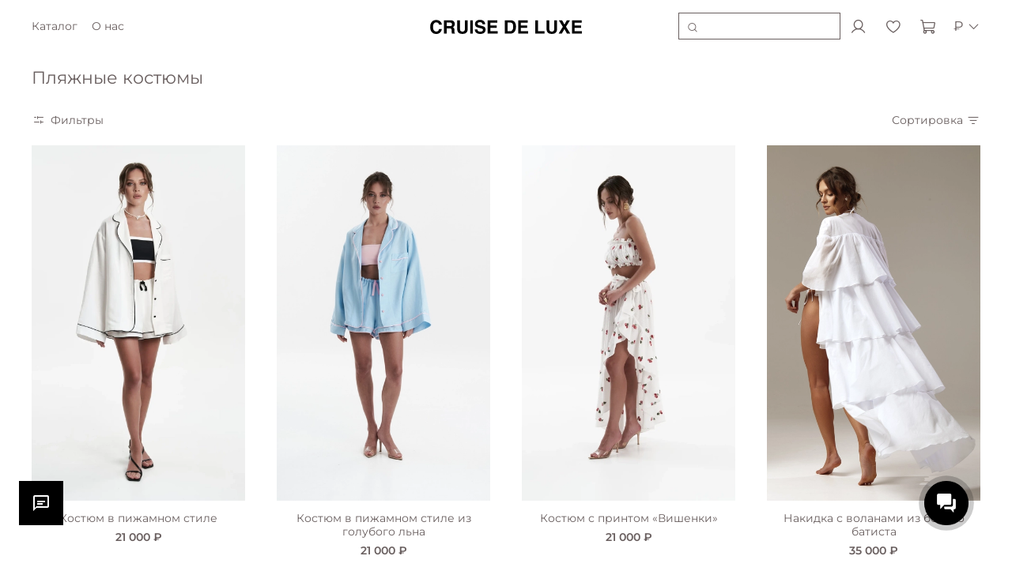

--- FILE ---
content_type: text/html; charset=utf-8
request_url: https://cruisedeluxe.store/collection/plyazhnye-nakidki
body_size: 71696
content:
<!DOCTYPE html>
<html
  style="
    --color-btn-bg:#000000;
--color-btn-bg-is-dark:true;
--bg:#FFFFFF;
--bg-is-dark:false;

--color-text: var(--color-text-dark);
--color-text-minor-shade: var(--color-text-dark-minor-shade);
--color-text-major-shade: var(--color-text-dark-major-shade);
--color-text-half-shade: var(--color-text-dark-half-shade);

--color-notice-warning-is-dark:false;
--color-notice-success-is-dark:false;
--color-notice-error-is-dark:false;
--color-notice-info-is-dark:false;
--color-form-controls-bg:var(--bg);
--color-form-controls-bg-disabled:var(--bg-minor-shade);
--color-form-controls-border-color:var(--bg-half-shade);
--color-form-controls-color:var(--color-text);
--is-editor:false;


  "
  >
  <head><meta data-config="{&quot;collection_products_count&quot;:12}" name="page-config" content="" /><meta data-config="{&quot;money_with_currency_format&quot;:{&quot;delimiter&quot;:&quot; &quot;,&quot;separator&quot;:&quot;.&quot;,&quot;format&quot;:&quot;%n %u&quot;,&quot;unit&quot;:&quot;₽&quot;,&quot;show_price_without_cents&quot;:1},&quot;currency_code&quot;:&quot;RUR&quot;,&quot;currency_iso_code&quot;:&quot;RUB&quot;,&quot;default_currency&quot;:{&quot;title&quot;:&quot;Российский рубль&quot;,&quot;code&quot;:&quot;RUR&quot;,&quot;rate&quot;:1.0,&quot;format_string&quot;:&quot;%n %u&quot;,&quot;unit&quot;:&quot;₽&quot;,&quot;price_separator&quot;:&quot;&quot;,&quot;is_default&quot;:true,&quot;price_delimiter&quot;:&quot;&quot;,&quot;show_price_with_delimiter&quot;:true,&quot;show_price_without_cents&quot;:true},&quot;facebook&quot;:{&quot;pixelActive&quot;:false,&quot;currency_code&quot;:&quot;RUB&quot;,&quot;use_variants&quot;:null},&quot;vk&quot;:{&quot;pixel_active&quot;:null,&quot;price_list_id&quot;:null},&quot;new_ya_metrika&quot;:true,&quot;ecommerce_data_container&quot;:&quot;dataLayer&quot;,&quot;common_js_version&quot;:null,&quot;vue_ui_version&quot;:null,&quot;feedback_captcha_enabled&quot;:true,&quot;account_id&quot;:4282342,&quot;hide_items_out_of_stock&quot;:false,&quot;forbid_order_over_existing&quot;:true,&quot;minimum_items_price&quot;:null,&quot;enable_comparison&quot;:true,&quot;locale&quot;:&quot;ru&quot;,&quot;client_group&quot;:null,&quot;consent_to_personal_data&quot;:{&quot;active&quot;:true,&quot;obligatory&quot;:true,&quot;description&quot;:&quot;\u003cp style=\&quot;text-align: center;\&quot;\u003e\u003cspan style=\&quot;font-size: 8pt;\&quot;\u003eЯ ознакомлен и согласен с условиями \u003ca href=\&quot;/page/oferta\&quot; target=\&quot;blank\&quot;\u003eоферты и политики конфиденциальности\u003c/a\u003e.\u003c/span\u003e\u003c/p\u003e&quot;},&quot;recaptcha_key&quot;:&quot;6LfXhUEmAAAAAOGNQm5_a2Ach-HWlFKD3Sq7vfFj&quot;,&quot;recaptcha_key_v3&quot;:&quot;6LcZi0EmAAAAAPNov8uGBKSHCvBArp9oO15qAhXa&quot;,&quot;yandex_captcha_key&quot;:&quot;ysc1_ec1ApqrRlTZTXotpTnO8PmXe2ISPHxsd9MO3y0rye822b9d2&quot;,&quot;checkout_float_order_content_block&quot;:false,&quot;available_products_characteristics_ids&quot;:null,&quot;sber_id_app_id&quot;:&quot;5b5a3c11-72e5-4871-8649-4cdbab3ba9a4&quot;,&quot;theme_generation&quot;:4,&quot;quick_checkout_captcha_enabled&quot;:false,&quot;max_order_lines_count&quot;:500,&quot;sber_bnpl_min_amount&quot;:1000,&quot;sber_bnpl_max_amount&quot;:150000,&quot;counter_settings&quot;:{&quot;data_layer_name&quot;:&quot;dataLayer&quot;,&quot;new_counters_setup&quot;:true,&quot;add_to_cart_event&quot;:true,&quot;remove_from_cart_event&quot;:true,&quot;add_to_wishlist_event&quot;:true,&quot;purchase_event&quot;:true},&quot;site_setting&quot;:{&quot;show_cart_button&quot;:true,&quot;show_service_button&quot;:false,&quot;show_marketplace_button&quot;:false,&quot;show_quick_checkout_button&quot;:false},&quot;warehouses&quot;:[],&quot;captcha_type&quot;:&quot;google&quot;,&quot;human_readable_urls&quot;:false}" name="shop-config" content="" /><meta name='js-evnvironment' content='production' /><meta name='default-locale' content='ru' /><meta name='insales-redefined-api-methods' content="[]" /><script>dataLayer= []; dataLayer.push({
        event: 'view_item_list',
        ecommerce: {
          items: [{"item_name":"Костюм в пижамном стиле","item_id":"469968108","item_price":"21000.00","items_list_id":"27967614","index":1},{"item_name":"Костюм в пижамном стиле из голубого льна","item_id":"493064558","item_price":"21000.00","items_list_id":"27967614","index":2},{"item_name":"Костюм с принтом «Вишенки»","item_id":"1584083585","item_price":"21000.00","items_list_id":"27967614","index":3},{"item_name":"Накидка с воланами из белого батиста","item_id":"458777996","item_price":"35000.00","items_list_id":"27967614","index":4},{"item_name":"Костюм с накидкой и шортами из муслина","item_id":"466219895","item_price":"29000.00","items_list_id":"27967614","index":5},{"item_name":"Накидка с воланами из розового батиста","item_id":"464398542","item_price":"35000.00","items_list_id":"27967614","index":6},{"item_name":"Накидка с воланами из черного батиста","item_id":"1698071025","item_price":"35000.00","items_list_id":"27967614","index":7},{"item_name":"Костюм \"Жасмин\" с шортами и накидкой","item_id":"432860201","item_price":"28000.00","items_list_id":"27967614","index":8},{"item_name":"Костюм в цветочек с накидкой и шортами","item_id":"437087813","item_price":"30000.00","items_list_id":"27967614","index":9},{"item_name":"Накидка бежевая в горошек","item_id":"434301248","item_price":"19000.00","items_list_id":"27967614","index":10},{"item_name":"Костюм \"Принцесса Жасмин\"","item_id":"493980767","item_price":"24000.00","items_list_id":"27967614","index":11},{"item_name":"Костюм с юбкой и топом из нежного хлопка","item_id":"380693398","item_price":"30000.00","items_list_id":"27967614","index":12}]
         }
      });</script>
<!--InsalesCounter -->
<script type="text/javascript">
(function() {
  if (typeof window.__insalesCounterId !== 'undefined') {
    return;
  }

  try {
    Object.defineProperty(window, '__insalesCounterId', {
      value: 4282342,
      writable: true,
      configurable: true
    });
  } catch (e) {
    console.error('InsalesCounter: Failed to define property, using fallback:', e);
    window.__insalesCounterId = 4282342;
  }

  if (typeof window.__insalesCounterId === 'undefined') {
    console.error('InsalesCounter: Failed to set counter ID');
    return;
  }

  let script = document.createElement('script');
  script.async = true;
  script.src = '/javascripts/insales_counter.js?7';
  let firstScript = document.getElementsByTagName('script')[0];
  firstScript.parentNode.insertBefore(script, firstScript);
})();
</script>
<!-- /InsalesCounter -->
      <!-- Google Tag Manager -->
      <script>(function(w,d,s,l,i){w[l]=w[l]||[];w[l].push({'gtm.start':
      new Date().getTime(),event:'gtm.js'});var f=d.getElementsByTagName(s)[0],
      j=d.createElement(s),dl=l!='dataLayer'?'&l='+l:'';j.async=true;j.src=
      'https://www.googletagmanager.com/gtm.js?id='+i+dl;f.parentNode.insertBefore(j,f);
      })(window,document,'script','dataLayer','GTM-KPH2FJBM');
      </script>
      <!-- End Google Tag Manager -->
    <script type="text/javascript">
      (function() {
        var fileref = document.createElement('script');
        fileref.setAttribute("type","text/javascript");
        fileref.setAttribute("src", 'https://insales-apps.helixmedia.ru/static/payment.js');
        document.getElementsByTagName("head")[0].appendChild(fileref);
      })();
    </script>
<meta name="yandex-verification" content="e8dbe68b3bf77c6d" />


    <!-- meta -->
<meta charset="UTF-8" /><title>Дизайнерские пляжные накидки для отдыха и путешествий | Cruise De Luxe</title><meta name="description" content="Откройте коллекцию пляжных накидок Cruise De Luxe! Лёгкие и стильные модели для пляжа, путешествий и особых случаев. Премиум-качество и быстрая доставка.">
<meta data-config="{&quot;static-versioned&quot;: &quot;1.38&quot;}" name="theme-meta-data" content="">
<meta name="robots" content="index,follow" />
<meta http-equiv="X-UA-Compatible" content="IE=edge,chrome=1" />
<meta name="viewport" content="width=device-width, initial-scale=1.0" />
<meta name="SKYPE_TOOLBAR" content="SKYPE_TOOLBAR_PARSER_COMPATIBLE" />
<meta name="format-detection" content="telephone=no">
<meta name="mailru-domain" content="RQtnqr2HTtOP9s0l" />
<meta name="yandex-verification" content="b43efbcd7f9c8e33" />
<meta name="google-site-verification" content="KsrrpHIrX1S8HfCtsjmTNK6csA11oCD7mnniqcXV6sY" />
<meta name="enot" content="5f3568b6" />
<meta https://top-fwz1.mail.ru/tracker?id=3389620;e=RG%3A/trg-pixel-13475180-1693207841429;_=01/>
<!-- canonical url-->
<link rel="preconnect" href="https://fonts.googleapis.com">
<link rel="preconnect" href="https://fonts.gstatic.com" crossorigin>
<link href="https://fonts.googleapis.com/css2?family=Golos+Text:wght@400..900&family=Lora:ital,wght@0,400..700;1,400..700&display=swap" rel="stylesheet">
<!-- google font--><link rel="canonical" href="https://cruisedeluxe.store/collection/plyazhnye-nakidki"/>

<!-- rss feed-->
  
    <meta property="og:title" content="Пляжные костюмы">
  
  
  <meta property="og:type" content="website">
  <meta property="og:url" content="https://cruisedeluxe.store/collection/plyazhnye-nakidki">




<!-- icons--><link rel="icon" type="image/png" sizes="16x16" href="https://static.insales-cdn.com/files/1/2407/31394151/original/Frame_4.png" />
<style media="screen">
  @supports (content-visibility: hidden) {
    body:not(.settings_loaded) {
      content-visibility: hidden;
    }
  }
  @supports not (content-visibility: hidden) {
    body:not(.settings_loaded) {
      visibility: hidden;
    }
  }
</style>

<script type="text/javascript">    
    var digiScript = document.createElement('script');    
    digiScript.src = '//aq.dolyame.ru/8166/client.js'; //     
    digiScript.defer = true;    
    digiScript.async = true;    
    document.head.appendChild(digiScript);    
</script>
  </head>
  <body data-multi-lang="false" data-theme-template="collection" data-sidebar-type="sticky" data-sidebar-position="left">
    <div class="preloader">
      <div class="lds-ellipsis"><div></div><div></div><div></div><div></div></div>
    </div>
    <noscript>
<div class="njs-alert-overlay">
  <div class="njs-alert-wrapper">
    <div class="njs-alert">
      <p></p>
    </div>
  </div>
</div>
</noscript>

    <div class="page_layout page_layout-clear page_layout_section_top">
      <header>
      
        <div
  class="layout widget-type_widget_v4_header_12_8f0a580297d72bbfa3427ad78d033dfa"
  style="--logo-img:'https://static.insales-cdn.com/files/1/1981/31393725/original/Cruise_de_Luxe.svg'; --logo-max-width:220px; --live-search:true; --hide-search:false; --hide-language:false; --hide-personal:false; --hide-compare:true; --hide-favorite:false; --hide-menu-photo:true; --bage-bg:#EE632C; --bage-bg-is-dark:true; --bage-bg-minor-shade:#f07545; --bage-bg-minor-shade-is-dark:true; --bage-bg-major-shade:#f2885f; --bage-bg-major-shade-is-dark:true; --bage-bg-half-shade:#f8c2ac; --bage-bg-half-shade-is-light:true; --header-height:100vh; --header-height-mobile:100vh; --img-ratio-banner:0.9; --img-border-radius:0px; --color-text-banner:#ffffff; --color-text-banner-is-light:true; --color-text-banner-minor-shade:#f7f7f7; --color-text-banner-minor-shade-is-light:true; --color-text-banner-major-shade:#ededed; --color-text-banner-major-shade-is-light:true; --color-text-banner-half-shade:#808080; --color-text-banner-half-shade-is-dark:true; --img-ratio:1.8; --autoplay:true; --autoplay-delay:5s; --color-btn-sl-bg:#ffffff; --color-btn-sl-bg-is-light:true; --color-btn-sl-bg-minor-shade:#f7f7f7; --color-btn-sl-bg-minor-shade-is-light:true; --color-btn-sl-bg-major-shade:#ededed; --color-btn-sl-bg-major-shade-is-light:true; --color-btn-sl-bg-half-shade:#808080; --color-btn-sl-bg-half-shade-is-dark:true; --banner-overlay-color:#000000; --banner-overlay-color-is-dark:true; --banner-overlay-color-minor-shade:#1a1a1a; --banner-overlay-color-minor-shade-is-dark:true; --banner-overlay-color-major-shade:#333333; --banner-overlay-color-major-shade-is-dark:true; --banner-overlay-color-half-shade:#808080; --banner-overlay-color-half-shade-is-dark:true; --banner-overlay-opacity:0.1; --mobile-panel-right-btn:cart; --img-contain:false; --hide-desktop:false; --hide-mobile:false;"
  data-widget-drop-item-id="75600654"
  
  >
  <div class="layout__content">
    











<div class="header-slider  second ">

<div class="header header_no-languages">
  <div class="header__content">
    <div class="header__area-show-menu">
      <button type="button" class="button button_size-s header__show-menu-btn js-show-side-panel">
        <span class="icon icon-bars"></span>
        <span class="header__show-menu-text">Меню</span>
      </button>
    </div>

    <div class="header__area-logo">
      

  
    <a href=" / " class="header__logo">
      <img src="https://static.insales-cdn.com/files/1/1981/31393725/original/Cruise_de_Luxe.svg" alt="Cruise de Luxe  - дизайнерская стильная одежда от Лилии Фаттаховой" title="Cruise de Luxe  - дизайнерская стильная одежда от Лилии Фаттаховой" />
    </a>
  


    </div>

    <div class="header__area-controls">
      
<div class="header__search">
  <form action="/search" method="get" class="header__search-form">
    <input type="text" autocomplete="off" class="form-control form-control_size-l header__search-field" name="q" value="" placeholder="Поиск"  data-search-field />
    <input type="hidden" name="lang" value="ru">
    <div class="header__search__results" data-search-result></div>
  </form>
  <button type="button" class="header__search-btn js-show-search">
    <span class="icon icon-search _show"></span>
    <span class="icon icon-times _hide"></span>
  </button>
</div>


      
        <a href="/client_account/orders" class="header__control-btn header__cabinet">
          <span class="icon icon-user"></span>
        </a>
      

      
        
      

      
      <a href="/favorites" class="header__control-btn header__favorite">
        <span class="icon icon-favorites">
          <span class="header__control-bage favorites-empty" data-ui-favorites-counter>0</span>
        </span>
      </a>
      

      <a href="/cart_items" class="header__control-btn header__cart">
        <span class="icon icon-cart">
          <span class="header__control-bage cart-empty" data-cart-positions-count></span>
        </span>
      </a>

      
        <a href="tel:+79178888016" class="header__control-btn header__mobile-phone">
          <span class="icon icon-phone"></span>
        </a>
      

      



	  

    <div class="header__currencies">
      <div class="header__currencies-cur js-toggle-currencies-list">
		  
			
			  ₽
			
		  
			
		  
        <span class="icon icon-angle-down"></span>
      </div>
      <div class="header__currencies-drop">
        <div class="header__currencies-list">
			
			  
			
			  
				<a href="javascript:;" data-cur-value="USD" class="header__currencies-item js-change-currency">
					$
				</a>
			  
				
		</div>
      </div>
    </div>



    </div>

    <div class="header__area-collections">
      








<div class="header__collections-head">Каталог
  <ul class="header__collections" data-navigation>
    
    
    
      
      
      

      
      

      
      

      
        

        

        <li class="header__collections-item level-1" data-navigation-item>
          <div class="header__collections-controls">
            <a href="/collection/new" class="header__collections-link" data-navigation-link="/collection/new" >
              Новинки
            </a>
          </div>
        </li>

      

    
      
      
      

      
      

      
      

      
        

        

        <li class="header__collections-item level-1" data-navigation-item>
          <div class="header__collections-controls">
            <a href="/collection/summer" class="header__collections-link" data-navigation-link="/collection/summer" >
              Summer
            </a>
          </div>
        </li>

      

    
      
      
      

      
      

      
      

      
        

        

        <li class="header__collections-item level-1" data-navigation-item>
          <div class="header__collections-controls">
            <a href="/collection/kollektsiya-new-york-lights" class="header__collections-link" data-navigation-link="/collection/kollektsiya-new-york-lights" >
              Вечерняя Коллекция
            </a>
          </div>
        </li>

      

    
      
      
      

      
      

      
      

      
        

        

        <li class="header__collections-item level-1" data-navigation-item>
          <div class="header__collections-controls">
            <a href="/collection/kollektsiya-paris" class="header__collections-link" data-navigation-link="/collection/kollektsiya-paris" >
              Коллекция «Paris»
            </a>
          </div>
        </li>

      

    
      
      
      

      
      

      
      

      
        

        

        <li class="header__collections-item level-1" data-navigation-item>
          <div class="header__collections-controls">
            <a href="/collection/kollektsiya-iz-lna" class="header__collections-link" data-navigation-link="/collection/kollektsiya-iz-lna" >
              Коллекция изо льна
            </a>
          </div>
        </li>

      

    
      
      
      

      
      

      
      

      
        

        

        <li class="header__collections-item level-1" data-navigation-item>
          <div class="header__collections-controls">
            <a href="/collection/verhnyaya-odezhda" class="header__collections-link" data-navigation-link="/collection/verhnyaya-odezhda" >
              Верхняя одежда
            </a>
          </div>
        </li>

      

    
      
      
      

      
      

      
      

      
        

        

        <li class="header__collections-item level-1" data-navigation-item>
          <div class="header__collections-controls">
            <a href="/collection/svitery" class="header__collections-link" data-navigation-link="/collection/svitery" >
              Свитеры
            </a>
          </div>
        </li>

      

    
      
      
      

      
      

      
      

      
        

        

        <li class="header__collections-item level-1" data-navigation-item>
          <div class="header__collections-controls">
            <a href="/collection/platya" class="header__collections-link" data-navigation-link="/collection/platya" >
              Платья
            </a>
          </div>
        </li>

      

    
      
      
      

      
      

      
      

      
        

        

        <li class="header__collections-item level-1" data-navigation-item>
          <div class="header__collections-controls">
            <a href="/collection/zhakety" class="header__collections-link" data-navigation-link="/collection/zhakety" >
              Жакеты
            </a>
          </div>
        </li>

      

    
      
      
      

      
      

      
      

      
        

        

        <li class="header__collections-item level-1" data-navigation-item>
          <div class="header__collections-controls">
            <a href="/collection/zhilety" class="header__collections-link" data-navigation-link="/collection/zhilety" >
              Жилеты
            </a>
          </div>
        </li>

      

    
      
      
      

      
      

      
      

      
        

        

        <li class="header__collections-item level-1" data-navigation-item>
          <div class="header__collections-controls">
            <a href="/collection/rubashki" class="header__collections-link" data-navigation-link="/collection/rubashki" >
              Рубашки и блузы
            </a>
          </div>
        </li>

      

    
      
      
      

      
      

      
      

      
        

        

        <li class="header__collections-item level-1" data-navigation-item>
          <div class="header__collections-controls">
            <a href="/collection/yubki" class="header__collections-link" data-navigation-link="/collection/yubki" >
              Юбки
            </a>
          </div>
        </li>

      

    
      
      
      

      
      

      
      

      
        

        

        <li class="header__collections-item level-1" data-navigation-item>
          <div class="header__collections-controls">
            <a href="/collection/bryuki-i-shorty" class="header__collections-link" data-navigation-link="/collection/bryuki-i-shorty" >
              Брюки и шорты
            </a>
          </div>
        </li>

      

    
      
      
      

      
      

      
      

      
        

        

        <li class="header__collections-item level-1" data-navigation-item>
          <div class="header__collections-controls">
            <a href="/collection/kostyumy" class="header__collections-link" data-navigation-link="/collection/kostyumy" >
              Костюмы
            </a>
          </div>
        </li>

      

    
      
      
      

      
      

      
      

      
        

        

        <li class="header__collections-item level-1" data-navigation-item>
          <div class="header__collections-controls">
            <a href="/collection/plyazhnye-nakidki" class="header__collections-link" data-navigation-link="/collection/plyazhnye-nakidki" >
              Пляжные костюмы
            </a>
          </div>
        </li>

      

    
      
      
      

      
      

      
      

      
        

        

        <li class="header__collections-item level-1" data-navigation-item>
          <div class="header__collections-controls">
            <a href="/collection/kupalniki" class="header__collections-link" data-navigation-link="/collection/kupalniki" >
              Купальники
            </a>
          </div>
        </li>

      

    
      
      
      

      
      

      
      

      
        

        

        <li class="header__collections-item level-1" data-navigation-item>
          <div class="header__collections-controls">
            <a href="/collection/shlyapy" class="header__collections-link" data-navigation-link="/collection/shlyapy" >
              Аксессуары
            </a>
          </div>
        </li>

      

    
      
      
      

      
      

      
      

      
        

        

        <li class="header__collections-item level-1" data-navigation-item>
          <div class="header__collections-controls">
            <a href="/collection/podarochnye-karty" class="header__collections-link" data-navigation-link="/collection/podarochnye-karty" >
              Подарочные карты
            </a>
          </div>
        </li>

      

    
    
    <div class="header__collections-image">
      

      
      
      
      

      
          <a href="/collection/new" class="img-ratio img-ratio_cover header__collections-photo">
            <div class="img-ratio__inner">
          
              <picture>
                <source data-srcset="https://static.insales-cdn.com/r/FSKXWolnUYk/rs:fit:500:500:1/plain/images/products/1/6401/2662480129/IMG_0484.jpg@webp" type="image/webp" alt="Платье «Милана» из черного бархата" class="lazyload">
                <img data-src="https://static.insales-cdn.com/r/yQtNmE66Hqw/rs:fit:500:500:1/plain/images/products/1/6401/2662480129/IMG_0484.jpg@jpg" class="lazyload" alt="Платье «Милана» из черного бархата">
              </picture>
            
        </div>
      </a>
      
      

      
          <a href="/collection/summer" class="img-ratio img-ratio_cover header__collections-photo">
            <div class="img-ratio__inner">
          
              <picture>
                <source data-srcset="https://static.insales-cdn.com/r/8rgOwmLGcaY/rs:fit:500:500:1/plain/images/products/1/5708/995423820/SPC00659_resized.jpg@webp" type="image/webp" alt="Комплект купальника Афина" class="lazyload">
                <img data-src="https://static.insales-cdn.com/r/uxzVpOX_5vk/rs:fit:500:500:1/plain/images/products/1/5708/995423820/SPC00659_resized.jpg@jpg" class="lazyload" alt="Комплект купальника Афина">
              </picture>
            
        </div>
      </a>
      
      

      
          <a href="/collection/kollektsiya-new-york-lights" class="img-ratio img-ratio_cover header__collections-photo">
            <div class="img-ratio__inner">
          
              <picture>
                <source data-srcset="https://static.insales-cdn.com/r/PPDzfRnURMU/rs:fit:500:500:1/plain/images/products/1/7289/2662472825/2026-01-17_22-46-35_047060_resized.jpeg@webp" type="image/webp" alt="Платье «Сара» в черном цвете" class="lazyload">
                <img data-src="https://static.insales-cdn.com/r/a4VMRoVHUYY/rs:fit:500:500:1/plain/images/products/1/7289/2662472825/2026-01-17_22-46-35_047060_resized.jpeg@jpeg" class="lazyload" alt="Платье «Сара» в черном цвете">
              </picture>
            
        </div>
      </a>
      
      

      
          <a href="/collection/kollektsiya-paris" class="img-ratio img-ratio_cover header__collections-photo">
            <div class="img-ratio__inner">
          
              <picture>
                <source data-srcset="https://static.insales-cdn.com/r/1n6tHSkyfuA/rs:fit:500:500:1/plain/images/products/1/2609/2358995505/cruize1151.jpg@webp" type="image/webp" alt="Тренч «Paris» с золотыми пуговицами" class="lazyload">
                <img data-src="https://static.insales-cdn.com/r/exTBk6uF_uE/rs:fit:500:500:1/plain/images/products/1/2609/2358995505/cruize1151.jpg@jpg" class="lazyload" alt="Тренч «Paris» с золотыми пуговицами">
              </picture>
            
        </div>
      </a>
      
      

      
          <a href="/collection/kollektsiya-iz-lna" class="img-ratio img-ratio_cover header__collections-photo">
            <div class="img-ratio__inner">
          
              <picture>
                <source data-srcset="https://static.insales-cdn.com/r/jsxg9zlyoFU/rs:fit:500:500:1/plain/images/products/1/7057/2665307025/IMG_0702.jpg@webp" type="image/webp" alt="Платье «Сара» в белом цвете" class="lazyload">
                <img data-src="https://static.insales-cdn.com/r/oQufiva577o/rs:fit:500:500:1/plain/images/products/1/7057/2665307025/IMG_0702.jpg@jpg" class="lazyload" alt="Платье «Сара» в белом цвете">
              </picture>
            
        </div>
      </a>
      
      

      
          <a href="/collection/verhnyaya-odezhda" class="img-ratio img-ratio_cover header__collections-photo">
            <div class="img-ratio__inner">
          
              <picture>
                <source data-srcset="https://static.insales-cdn.com/r/ZOAD6dMc8oQ/rs:fit:500:500:1/plain/images/products/1/4233/2583703689/DSC06775_1_resized.jpg@webp" type="image/webp" alt="Пальто-пиджак с юбкой в черном цвете" class="lazyload">
                <img data-src="https://static.insales-cdn.com/r/yX5owJCigGY/rs:fit:500:500:1/plain/images/products/1/4233/2583703689/DSC06775_1_resized.jpg@jpg" class="lazyload" alt="Пальто-пиджак с юбкой в черном цвете">
              </picture>
            
        </div>
      </a>
      
      

      
          <a href="/collection/svitery" class="img-ratio img-ratio_cover header__collections-photo">
            <div class="img-ratio__inner">
          
              <picture>
                <source data-srcset="https://static.insales-cdn.com/r/SFjW1w4yNnE/rs:fit:500:500:1/plain/images/products/1/7321/2437954713/cruize1026.jpg@webp" type="image/webp" alt="Свитер из мериноса и кашемира с горлом" class="lazyload">
                <img data-src="https://static.insales-cdn.com/r/KMN9QIzkUyQ/rs:fit:500:500:1/plain/images/products/1/7321/2437954713/cruize1026.jpg@jpg" class="lazyload" alt="Свитер из мериноса и кашемира с горлом">
              </picture>
            
        </div>
      </a>
      
      

      
          <a href="/collection/platya" class="img-ratio img-ratio_cover header__collections-photo">
            <div class="img-ratio__inner">
          
              <picture>
                <source data-srcset="https://static.insales-cdn.com/r/jsxg9zlyoFU/rs:fit:500:500:1/plain/images/products/1/7057/2665307025/IMG_0702.jpg@webp" type="image/webp" alt="Платье «Сара» в белом цвете" class="lazyload">
                <img data-src="https://static.insales-cdn.com/r/oQufiva577o/rs:fit:500:500:1/plain/images/products/1/7057/2665307025/IMG_0702.jpg@jpg" class="lazyload" alt="Платье «Сара» в белом цвете">
              </picture>
            
        </div>
      </a>
      
      

      
          <a href="/collection/zhakety" class="img-ratio img-ratio_cover header__collections-photo">
            <div class="img-ratio__inner">
          
              <picture>
                <source data-srcset="https://static.insales-cdn.com/r/htRw8-eDi1M/rs:fit:500:500:1/plain/images/products/1/2265/2662459609/IMG_0488.jpg@webp" type="image/webp" alt="Бомбер из органзы" class="lazyload">
                <img data-src="https://static.insales-cdn.com/r/hnkGFX6Waio/rs:fit:500:500:1/plain/images/products/1/2265/2662459609/IMG_0488.jpg@jpg" class="lazyload" alt="Бомбер из органзы">
              </picture>
            
        </div>
      </a>
      
      

      
          <a href="/collection/zhilety" class="img-ratio img-ratio_cover header__collections-photo">
            <div class="img-ratio__inner">
          
              <picture>
                <source data-srcset="https://static.insales-cdn.com/r/f_uMgkx3C0o/rs:fit:500:500:1/plain/images/products/1/6985/2359081801/cruize0635.jpg@webp" type="image/webp" alt="Жилет «Cruise» в темно-синем цвете" class="lazyload">
                <img data-src="https://static.insales-cdn.com/r/-fyybEtpEEQ/rs:fit:500:500:1/plain/images/products/1/6985/2359081801/cruize0635.jpg@jpg" class="lazyload" alt="Жилет «Cruise» в темно-синем цвете">
              </picture>
            
        </div>
      </a>
      
      

      
          <a href="/collection/rubashki" class="img-ratio img-ratio_cover header__collections-photo">
            <div class="img-ratio__inner">
          
              <picture>
                <source data-srcset="https://static.insales-cdn.com/r/CYsgZ4mLfls/rs:fit:500:500:1/plain/images/products/1/1401/2539677049/7RM04837.jpg@webp" type="image/webp" alt="Топ из вискозы в белом цвете" class="lazyload">
                <img data-src="https://static.insales-cdn.com/r/-u6QCABA9Uo/rs:fit:500:500:1/plain/images/products/1/1401/2539677049/7RM04837.jpg@jpg" class="lazyload" alt="Топ из вискозы в белом цвете">
              </picture>
            
        </div>
      </a>
      
      

      
          <a href="/collection/yubki" class="img-ratio img-ratio_cover header__collections-photo">
            <div class="img-ratio__inner">
          
              <picture>
                <source data-srcset="https://static.insales-cdn.com/r/WkHQJkJOU2E/rs:fit:500:500:1/plain/images/products/1/7625/2662464969/IMG_0489.jpg@webp" type="image/webp" alt="Юбка из органзы" class="lazyload">
                <img data-src="https://static.insales-cdn.com/r/zH2WoyzqJWQ/rs:fit:500:500:1/plain/images/products/1/7625/2662464969/IMG_0489.jpg@jpg" class="lazyload" alt="Юбка из органзы">
              </picture>
            
        </div>
      </a>
      
      

      
          <a href="/collection/bryuki-i-shorty" class="img-ratio img-ratio_cover header__collections-photo">
            <div class="img-ratio__inner">
          
              <picture>
                <source data-srcset="https://static.insales-cdn.com/r/xq3wjpB-xQ4/rs:fit:500:500:1/plain/images/products/1/6113/2438100961/2025-10-16_12.57.39.jpg@webp" type="image/webp" alt="Брюки алладины в черном цвете" class="lazyload">
                <img data-src="https://static.insales-cdn.com/r/sIeSlJzKeXU/rs:fit:500:500:1/plain/images/products/1/6113/2438100961/2025-10-16_12.57.39.jpg@jpg" class="lazyload" alt="Брюки алладины в черном цвете">
              </picture>
            
        </div>
      </a>
      
      

      
          <a href="/collection/kostyumy" class="img-ratio img-ratio_cover header__collections-photo">
            <div class="img-ratio__inner">
          
              <picture>
                <source data-srcset="https://static.insales-cdn.com/r/a2H6hHyWGxM/rs:fit:500:500:1/plain/images/products/1/5121/2437911553/cruize0109.jpg@webp" type="image/webp" alt="Юбка "Жена президента" в черном оттенке" class="lazyload">
                <img data-src="https://static.insales-cdn.com/r/JhvKc8X5wJ8/rs:fit:500:500:1/plain/images/products/1/5121/2437911553/cruize0109.jpg@jpg" class="lazyload" alt="Юбка "Жена президента" в черном оттенке">
              </picture>
            
        </div>
      </a>
      
      

      
          <a href="/collection/plyazhnye-nakidki" class="img-ratio img-ratio_cover header__collections-photo">
            <div class="img-ratio__inner">
          
              <picture>
                <source data-srcset="https://static.insales-cdn.com/r/NZxZWNE_spQ/rs:fit:500:500:1/plain/images/products/1/3201/2312793217/unnamed__9_.webp@webp" type="image/webp" alt="Костюм в пижамном стиле" class="lazyload">
                <img data-src="https://static.insales-cdn.com/r/NZxZWNE_spQ/rs:fit:500:500:1/plain/images/products/1/3201/2312793217/unnamed__9_.webp@webp" class="lazyload" alt="Костюм в пижамном стиле">
              </picture>
            
        </div>
      </a>
      
      

      
          <a href="/collection/kupalniki" class="img-ratio img-ratio_cover header__collections-photo">
            <div class="img-ratio__inner">
          
              <picture>
                <source data-srcset="https://static.insales-cdn.com/r/BvFRu_BEXPQ/rs:fit:500:500:1/plain/images/products/1/5665/2358900257/cruize2267.jpg@webp" type="image/webp" alt="Верх купальника «Грация» в зеленом цвете" class="lazyload">
                <img data-src="https://static.insales-cdn.com/r/kxkdLd_aDSk/rs:fit:500:500:1/plain/images/products/1/5665/2358900257/cruize2267.jpg@jpg" class="lazyload" alt="Верх купальника «Грация» в зеленом цвете">
              </picture>
            
        </div>
      </a>
      
      

      
          <a href="/collection/shlyapy" class="img-ratio img-ratio_cover header__collections-photo">
            <div class="img-ratio__inner">
          
              <picture>
                <source data-srcset="https://static.insales-cdn.com/r/Yzd9_Iowhpw/rs:fit:500:500:1/plain/images/products/1/7289/939424889/0050_%D0%9A%D1%83%D0%BF%D0%B0%D0%BB%D1%8C%D0%BD%D0%B8%D0%BA%D0%B8_Cruise.JPG@webp" type="image/webp" alt="Шляпа купол, черная" class="lazyload">
                <img data-src="https://static.insales-cdn.com/r/HISVSDOBQns/rs:fit:500:500:1/plain/images/products/1/7289/939424889/0050_%D0%9A%D1%83%D0%BF%D0%B0%D0%BB%D1%8C%D0%BD%D0%B8%D0%BA%D0%B8_Cruise.JPG@jpg" class="lazyload" alt="Шляпа купол, черная">
              </picture>
            
        </div>
      </a>
      
      

      
          <a href="/collection/podarochnye-karty" class="img-ratio img-ratio_cover header__collections-photo">
            <div class="img-ratio__inner">
          
              <picture>
                <source data-srcset="https://static.insales-cdn.com/r/pawPOz55WeI/rs:fit:500:500:1/plain/images/products/1/5907/794326803/GiftCard-20000.jpg@webp" type="image/webp" alt="Подарочная карта" class="lazyload">
                <img data-src="https://static.insales-cdn.com/r/ZuEMgUtkyac/rs:fit:500:500:1/plain/images/products/1/5907/794326803/GiftCard-20000.jpg@jpg" class="lazyload" alt="Подарочная карта">
              </picture>
            
        </div>
      </a>
      
      
      
    </div>
  </ul>

</div>



      
        

        
          <div class="menu__section">
            <div class="menu__title">
              О нас
            </div>
            <ul class="menu__list" data-navigation data-menu-handle="main-menu">
              
                <li class="menu__item" data-navigation-item data-menu-item-id="21996145">
                  <div class="menu__controls">
                    <a href="/page/about-us" class="menu__link" data-navigation-link="/page/about-us">
                      О бренде
                    </a>
                  </div>
                </li>
              
                <li class="menu__item" data-navigation-item data-menu-item-id="21996146">
                  <div class="menu__controls">
                    <a href="/page/contacts" class="menu__link" data-navigation-link="/page/contacts">
                      Контакты
                    </a>
                  </div>
                </li>
              
                <li class="menu__item" data-navigation-item data-menu-item-id="21996147">
                  <div class="menu__controls">
                    <a href="/page/delivery" class="menu__link" data-navigation-link="/page/delivery">
                      Доставка
                    </a>
                  </div>
                </li>
              
                <li class="menu__item" data-navigation-item data-menu-item-id="21996148">
                  <div class="menu__controls">
                    <a href="/page/payment" class="menu__link" data-navigation-link="/page/payment">
                      Оплата
                    </a>
                  </div>
                </li>
              
                <li class="menu__item" data-navigation-item data-menu-item-id="21996152">
                  <div class="menu__controls">
                    <a href="/page/exchange" class="menu__link" data-navigation-link="/page/exchange">
                      Условия обмена и возврата
                    </a>
                  </div>
                </li>
              


              <div class="header__collections-image">
                
                
                
                
                <a href="/collection/new" class="img-ratio_cover header__collections-photo">
                  <img data-src="https://static.insales-cdn.com/r/yQtNmE66Hqw/rs:fit:500:500:1/plain/images/products/1/6401/2662480129/IMG_0484.jpg@jpg" class="lazyload" alt="Платье «Милана» из черного бархата">
                </a>
                
                
              </div>

            </ul>
          </div>
        
      
        

        
      
        

        
      

  


      
    </div>
  </div>
</div>

<div class="side-panel side-panel_no-languages" style="visibility:hidden;">
  <div class="side-panel__content">
    <div class="side-panel__head">
      
<div class="header__search">
  <form action="/search" method="get" class="header__search-form">
    <input type="text" autocomplete="off" class="form-control form-control_size-l header__search-field" name="q" value="" placeholder="Поиск"  data-search-field />
    <input type="hidden" name="lang" value="ru">
    <div class="header__search__results" data-search-result></div>
  </form>
  <button type="button" class="header__search-btn js-show-search">
    <span class="icon icon-search _show"></span>
    <span class="icon icon-times _hide"></span>
  </button>
</div>


      
        <a href="/client_account/orders" class="header__control-btn header__cabinet">
          <span class="icon icon-user"></span>
        </a>
      

      

      
      <a href="/favorites" class="header__control-btn header__favorite">
        <span class="icon icon-favorites">
          <span class="header__control-bage" data-ui-favorites-counter>0</span>
        </span>
      </a>
      

      

      
        
          

    <div class="header__currencies">
      <div class="header__currencies-cur js-toggle-currencies-list">
		  
			
			  ₽
			
		  
			
		  
        <span class="icon icon-angle-down"></span>
      </div>
      <div class="header__currencies-drop">
        <div class="header__currencies-list">
			
			  
			
			  
				<a href="javascript:;" data-cur-value="USD" class="header__currencies-item js-change-currency">
					$
				</a>
			  
				
		</div>
      </div>
    </div>


        
      

      <button type="button" class="button hide-side-panel-btn-mobile js-hide-side-panel">
        <span class="icon icon-times"></span>
      </button>
    </div>

    <div class="mobile-collections">
      








<div class="header__collections-head">Каталог
  <ul class="header__collections" data-navigation>
    
    
    
      
      
      

      
      

      
      

      
        

        

        <li class="header__collections-item level-1" data-navigation-item>
          <div class="header__collections-controls">
            <a href="/collection/new" class="header__collections-link" data-navigation-link="/collection/new" >
              Новинки
            </a>
          </div>
        </li>

      

    
      
      
      

      
      

      
      

      
        

        

        <li class="header__collections-item level-1" data-navigation-item>
          <div class="header__collections-controls">
            <a href="/collection/summer" class="header__collections-link" data-navigation-link="/collection/summer" >
              Summer
            </a>
          </div>
        </li>

      

    
      
      
      

      
      

      
      

      
        

        

        <li class="header__collections-item level-1" data-navigation-item>
          <div class="header__collections-controls">
            <a href="/collection/kollektsiya-new-york-lights" class="header__collections-link" data-navigation-link="/collection/kollektsiya-new-york-lights" >
              Вечерняя Коллекция
            </a>
          </div>
        </li>

      

    
      
      
      

      
      

      
      

      
        

        

        <li class="header__collections-item level-1" data-navigation-item>
          <div class="header__collections-controls">
            <a href="/collection/kollektsiya-paris" class="header__collections-link" data-navigation-link="/collection/kollektsiya-paris" >
              Коллекция «Paris»
            </a>
          </div>
        </li>

      

    
      
      
      

      
      

      
      

      
        

        

        <li class="header__collections-item level-1" data-navigation-item>
          <div class="header__collections-controls">
            <a href="/collection/kollektsiya-iz-lna" class="header__collections-link" data-navigation-link="/collection/kollektsiya-iz-lna" >
              Коллекция изо льна
            </a>
          </div>
        </li>

      

    
      
      
      

      
      

      
      

      
        

        

        <li class="header__collections-item level-1" data-navigation-item>
          <div class="header__collections-controls">
            <a href="/collection/verhnyaya-odezhda" class="header__collections-link" data-navigation-link="/collection/verhnyaya-odezhda" >
              Верхняя одежда
            </a>
          </div>
        </li>

      

    
      
      
      

      
      

      
      

      
        

        

        <li class="header__collections-item level-1" data-navigation-item>
          <div class="header__collections-controls">
            <a href="/collection/svitery" class="header__collections-link" data-navigation-link="/collection/svitery" >
              Свитеры
            </a>
          </div>
        </li>

      

    
      
      
      

      
      

      
      

      
        

        

        <li class="header__collections-item level-1" data-navigation-item>
          <div class="header__collections-controls">
            <a href="/collection/platya" class="header__collections-link" data-navigation-link="/collection/platya" >
              Платья
            </a>
          </div>
        </li>

      

    
      
      
      

      
      

      
      

      
        

        

        <li class="header__collections-item level-1" data-navigation-item>
          <div class="header__collections-controls">
            <a href="/collection/zhakety" class="header__collections-link" data-navigation-link="/collection/zhakety" >
              Жакеты
            </a>
          </div>
        </li>

      

    
      
      
      

      
      

      
      

      
        

        

        <li class="header__collections-item level-1" data-navigation-item>
          <div class="header__collections-controls">
            <a href="/collection/zhilety" class="header__collections-link" data-navigation-link="/collection/zhilety" >
              Жилеты
            </a>
          </div>
        </li>

      

    
      
      
      

      
      

      
      

      
        

        

        <li class="header__collections-item level-1" data-navigation-item>
          <div class="header__collections-controls">
            <a href="/collection/rubashki" class="header__collections-link" data-navigation-link="/collection/rubashki" >
              Рубашки и блузы
            </a>
          </div>
        </li>

      

    
      
      
      

      
      

      
      

      
        

        

        <li class="header__collections-item level-1" data-navigation-item>
          <div class="header__collections-controls">
            <a href="/collection/yubki" class="header__collections-link" data-navigation-link="/collection/yubki" >
              Юбки
            </a>
          </div>
        </li>

      

    
      
      
      

      
      

      
      

      
        

        

        <li class="header__collections-item level-1" data-navigation-item>
          <div class="header__collections-controls">
            <a href="/collection/bryuki-i-shorty" class="header__collections-link" data-navigation-link="/collection/bryuki-i-shorty" >
              Брюки и шорты
            </a>
          </div>
        </li>

      

    
      
      
      

      
      

      
      

      
        

        

        <li class="header__collections-item level-1" data-navigation-item>
          <div class="header__collections-controls">
            <a href="/collection/kostyumy" class="header__collections-link" data-navigation-link="/collection/kostyumy" >
              Костюмы
            </a>
          </div>
        </li>

      

    
      
      
      

      
      

      
      

      
        

        

        <li class="header__collections-item level-1" data-navigation-item>
          <div class="header__collections-controls">
            <a href="/collection/plyazhnye-nakidki" class="header__collections-link" data-navigation-link="/collection/plyazhnye-nakidki" >
              Пляжные костюмы
            </a>
          </div>
        </li>

      

    
      
      
      

      
      

      
      

      
        

        

        <li class="header__collections-item level-1" data-navigation-item>
          <div class="header__collections-controls">
            <a href="/collection/kupalniki" class="header__collections-link" data-navigation-link="/collection/kupalniki" >
              Купальники
            </a>
          </div>
        </li>

      

    
      
      
      

      
      

      
      

      
        

        

        <li class="header__collections-item level-1" data-navigation-item>
          <div class="header__collections-controls">
            <a href="/collection/shlyapy" class="header__collections-link" data-navigation-link="/collection/shlyapy" >
              Аксессуары
            </a>
          </div>
        </li>

      

    
      
      
      

      
      

      
      

      
        

        

        <li class="header__collections-item level-1" data-navigation-item>
          <div class="header__collections-controls">
            <a href="/collection/podarochnye-karty" class="header__collections-link" data-navigation-link="/collection/podarochnye-karty" >
              Подарочные карты
            </a>
          </div>
        </li>

      

    
    
    <div class="header__collections-image">
      

      
      
      
      

      
          <a href="/collection/new" class="img-ratio img-ratio_cover header__collections-photo">
            <div class="img-ratio__inner">
          
              <picture>
                <source data-srcset="https://static.insales-cdn.com/r/FSKXWolnUYk/rs:fit:500:500:1/plain/images/products/1/6401/2662480129/IMG_0484.jpg@webp" type="image/webp" alt="Платье «Милана» из черного бархата" class="lazyload">
                <img data-src="https://static.insales-cdn.com/r/yQtNmE66Hqw/rs:fit:500:500:1/plain/images/products/1/6401/2662480129/IMG_0484.jpg@jpg" class="lazyload" alt="Платье «Милана» из черного бархата">
              </picture>
            
        </div>
      </a>
      
      

      
          <a href="/collection/summer" class="img-ratio img-ratio_cover header__collections-photo">
            <div class="img-ratio__inner">
          
              <picture>
                <source data-srcset="https://static.insales-cdn.com/r/8rgOwmLGcaY/rs:fit:500:500:1/plain/images/products/1/5708/995423820/SPC00659_resized.jpg@webp" type="image/webp" alt="Комплект купальника Афина" class="lazyload">
                <img data-src="https://static.insales-cdn.com/r/uxzVpOX_5vk/rs:fit:500:500:1/plain/images/products/1/5708/995423820/SPC00659_resized.jpg@jpg" class="lazyload" alt="Комплект купальника Афина">
              </picture>
            
        </div>
      </a>
      
      

      
          <a href="/collection/kollektsiya-new-york-lights" class="img-ratio img-ratio_cover header__collections-photo">
            <div class="img-ratio__inner">
          
              <picture>
                <source data-srcset="https://static.insales-cdn.com/r/PPDzfRnURMU/rs:fit:500:500:1/plain/images/products/1/7289/2662472825/2026-01-17_22-46-35_047060_resized.jpeg@webp" type="image/webp" alt="Платье «Сара» в черном цвете" class="lazyload">
                <img data-src="https://static.insales-cdn.com/r/a4VMRoVHUYY/rs:fit:500:500:1/plain/images/products/1/7289/2662472825/2026-01-17_22-46-35_047060_resized.jpeg@jpeg" class="lazyload" alt="Платье «Сара» в черном цвете">
              </picture>
            
        </div>
      </a>
      
      

      
          <a href="/collection/kollektsiya-paris" class="img-ratio img-ratio_cover header__collections-photo">
            <div class="img-ratio__inner">
          
              <picture>
                <source data-srcset="https://static.insales-cdn.com/r/1n6tHSkyfuA/rs:fit:500:500:1/plain/images/products/1/2609/2358995505/cruize1151.jpg@webp" type="image/webp" alt="Тренч «Paris» с золотыми пуговицами" class="lazyload">
                <img data-src="https://static.insales-cdn.com/r/exTBk6uF_uE/rs:fit:500:500:1/plain/images/products/1/2609/2358995505/cruize1151.jpg@jpg" class="lazyload" alt="Тренч «Paris» с золотыми пуговицами">
              </picture>
            
        </div>
      </a>
      
      

      
          <a href="/collection/kollektsiya-iz-lna" class="img-ratio img-ratio_cover header__collections-photo">
            <div class="img-ratio__inner">
          
              <picture>
                <source data-srcset="https://static.insales-cdn.com/r/jsxg9zlyoFU/rs:fit:500:500:1/plain/images/products/1/7057/2665307025/IMG_0702.jpg@webp" type="image/webp" alt="Платье «Сара» в белом цвете" class="lazyload">
                <img data-src="https://static.insales-cdn.com/r/oQufiva577o/rs:fit:500:500:1/plain/images/products/1/7057/2665307025/IMG_0702.jpg@jpg" class="lazyload" alt="Платье «Сара» в белом цвете">
              </picture>
            
        </div>
      </a>
      
      

      
          <a href="/collection/verhnyaya-odezhda" class="img-ratio img-ratio_cover header__collections-photo">
            <div class="img-ratio__inner">
          
              <picture>
                <source data-srcset="https://static.insales-cdn.com/r/ZOAD6dMc8oQ/rs:fit:500:500:1/plain/images/products/1/4233/2583703689/DSC06775_1_resized.jpg@webp" type="image/webp" alt="Пальто-пиджак с юбкой в черном цвете" class="lazyload">
                <img data-src="https://static.insales-cdn.com/r/yX5owJCigGY/rs:fit:500:500:1/plain/images/products/1/4233/2583703689/DSC06775_1_resized.jpg@jpg" class="lazyload" alt="Пальто-пиджак с юбкой в черном цвете">
              </picture>
            
        </div>
      </a>
      
      

      
          <a href="/collection/svitery" class="img-ratio img-ratio_cover header__collections-photo">
            <div class="img-ratio__inner">
          
              <picture>
                <source data-srcset="https://static.insales-cdn.com/r/SFjW1w4yNnE/rs:fit:500:500:1/plain/images/products/1/7321/2437954713/cruize1026.jpg@webp" type="image/webp" alt="Свитер из мериноса и кашемира с горлом" class="lazyload">
                <img data-src="https://static.insales-cdn.com/r/KMN9QIzkUyQ/rs:fit:500:500:1/plain/images/products/1/7321/2437954713/cruize1026.jpg@jpg" class="lazyload" alt="Свитер из мериноса и кашемира с горлом">
              </picture>
            
        </div>
      </a>
      
      

      
          <a href="/collection/platya" class="img-ratio img-ratio_cover header__collections-photo">
            <div class="img-ratio__inner">
          
              <picture>
                <source data-srcset="https://static.insales-cdn.com/r/jsxg9zlyoFU/rs:fit:500:500:1/plain/images/products/1/7057/2665307025/IMG_0702.jpg@webp" type="image/webp" alt="Платье «Сара» в белом цвете" class="lazyload">
                <img data-src="https://static.insales-cdn.com/r/oQufiva577o/rs:fit:500:500:1/plain/images/products/1/7057/2665307025/IMG_0702.jpg@jpg" class="lazyload" alt="Платье «Сара» в белом цвете">
              </picture>
            
        </div>
      </a>
      
      

      
          <a href="/collection/zhakety" class="img-ratio img-ratio_cover header__collections-photo">
            <div class="img-ratio__inner">
          
              <picture>
                <source data-srcset="https://static.insales-cdn.com/r/htRw8-eDi1M/rs:fit:500:500:1/plain/images/products/1/2265/2662459609/IMG_0488.jpg@webp" type="image/webp" alt="Бомбер из органзы" class="lazyload">
                <img data-src="https://static.insales-cdn.com/r/hnkGFX6Waio/rs:fit:500:500:1/plain/images/products/1/2265/2662459609/IMG_0488.jpg@jpg" class="lazyload" alt="Бомбер из органзы">
              </picture>
            
        </div>
      </a>
      
      

      
          <a href="/collection/zhilety" class="img-ratio img-ratio_cover header__collections-photo">
            <div class="img-ratio__inner">
          
              <picture>
                <source data-srcset="https://static.insales-cdn.com/r/f_uMgkx3C0o/rs:fit:500:500:1/plain/images/products/1/6985/2359081801/cruize0635.jpg@webp" type="image/webp" alt="Жилет «Cruise» в темно-синем цвете" class="lazyload">
                <img data-src="https://static.insales-cdn.com/r/-fyybEtpEEQ/rs:fit:500:500:1/plain/images/products/1/6985/2359081801/cruize0635.jpg@jpg" class="lazyload" alt="Жилет «Cruise» в темно-синем цвете">
              </picture>
            
        </div>
      </a>
      
      

      
          <a href="/collection/rubashki" class="img-ratio img-ratio_cover header__collections-photo">
            <div class="img-ratio__inner">
          
              <picture>
                <source data-srcset="https://static.insales-cdn.com/r/CYsgZ4mLfls/rs:fit:500:500:1/plain/images/products/1/1401/2539677049/7RM04837.jpg@webp" type="image/webp" alt="Топ из вискозы в белом цвете" class="lazyload">
                <img data-src="https://static.insales-cdn.com/r/-u6QCABA9Uo/rs:fit:500:500:1/plain/images/products/1/1401/2539677049/7RM04837.jpg@jpg" class="lazyload" alt="Топ из вискозы в белом цвете">
              </picture>
            
        </div>
      </a>
      
      

      
          <a href="/collection/yubki" class="img-ratio img-ratio_cover header__collections-photo">
            <div class="img-ratio__inner">
          
              <picture>
                <source data-srcset="https://static.insales-cdn.com/r/WkHQJkJOU2E/rs:fit:500:500:1/plain/images/products/1/7625/2662464969/IMG_0489.jpg@webp" type="image/webp" alt="Юбка из органзы" class="lazyload">
                <img data-src="https://static.insales-cdn.com/r/zH2WoyzqJWQ/rs:fit:500:500:1/plain/images/products/1/7625/2662464969/IMG_0489.jpg@jpg" class="lazyload" alt="Юбка из органзы">
              </picture>
            
        </div>
      </a>
      
      

      
          <a href="/collection/bryuki-i-shorty" class="img-ratio img-ratio_cover header__collections-photo">
            <div class="img-ratio__inner">
          
              <picture>
                <source data-srcset="https://static.insales-cdn.com/r/xq3wjpB-xQ4/rs:fit:500:500:1/plain/images/products/1/6113/2438100961/2025-10-16_12.57.39.jpg@webp" type="image/webp" alt="Брюки алладины в черном цвете" class="lazyload">
                <img data-src="https://static.insales-cdn.com/r/sIeSlJzKeXU/rs:fit:500:500:1/plain/images/products/1/6113/2438100961/2025-10-16_12.57.39.jpg@jpg" class="lazyload" alt="Брюки алладины в черном цвете">
              </picture>
            
        </div>
      </a>
      
      

      
          <a href="/collection/kostyumy" class="img-ratio img-ratio_cover header__collections-photo">
            <div class="img-ratio__inner">
          
              <picture>
                <source data-srcset="https://static.insales-cdn.com/r/a2H6hHyWGxM/rs:fit:500:500:1/plain/images/products/1/5121/2437911553/cruize0109.jpg@webp" type="image/webp" alt="Юбка "Жена президента" в черном оттенке" class="lazyload">
                <img data-src="https://static.insales-cdn.com/r/JhvKc8X5wJ8/rs:fit:500:500:1/plain/images/products/1/5121/2437911553/cruize0109.jpg@jpg" class="lazyload" alt="Юбка "Жена президента" в черном оттенке">
              </picture>
            
        </div>
      </a>
      
      

      
          <a href="/collection/plyazhnye-nakidki" class="img-ratio img-ratio_cover header__collections-photo">
            <div class="img-ratio__inner">
          
              <picture>
                <source data-srcset="https://static.insales-cdn.com/r/NZxZWNE_spQ/rs:fit:500:500:1/plain/images/products/1/3201/2312793217/unnamed__9_.webp@webp" type="image/webp" alt="Костюм в пижамном стиле" class="lazyload">
                <img data-src="https://static.insales-cdn.com/r/NZxZWNE_spQ/rs:fit:500:500:1/plain/images/products/1/3201/2312793217/unnamed__9_.webp@webp" class="lazyload" alt="Костюм в пижамном стиле">
              </picture>
            
        </div>
      </a>
      
      

      
          <a href="/collection/kupalniki" class="img-ratio img-ratio_cover header__collections-photo">
            <div class="img-ratio__inner">
          
              <picture>
                <source data-srcset="https://static.insales-cdn.com/r/BvFRu_BEXPQ/rs:fit:500:500:1/plain/images/products/1/5665/2358900257/cruize2267.jpg@webp" type="image/webp" alt="Верх купальника «Грация» в зеленом цвете" class="lazyload">
                <img data-src="https://static.insales-cdn.com/r/kxkdLd_aDSk/rs:fit:500:500:1/plain/images/products/1/5665/2358900257/cruize2267.jpg@jpg" class="lazyload" alt="Верх купальника «Грация» в зеленом цвете">
              </picture>
            
        </div>
      </a>
      
      

      
          <a href="/collection/shlyapy" class="img-ratio img-ratio_cover header__collections-photo">
            <div class="img-ratio__inner">
          
              <picture>
                <source data-srcset="https://static.insales-cdn.com/r/Yzd9_Iowhpw/rs:fit:500:500:1/plain/images/products/1/7289/939424889/0050_%D0%9A%D1%83%D0%BF%D0%B0%D0%BB%D1%8C%D0%BD%D0%B8%D0%BA%D0%B8_Cruise.JPG@webp" type="image/webp" alt="Шляпа купол, черная" class="lazyload">
                <img data-src="https://static.insales-cdn.com/r/HISVSDOBQns/rs:fit:500:500:1/plain/images/products/1/7289/939424889/0050_%D0%9A%D1%83%D0%BF%D0%B0%D0%BB%D1%8C%D0%BD%D0%B8%D0%BA%D0%B8_Cruise.JPG@jpg" class="lazyload" alt="Шляпа купол, черная">
              </picture>
            
        </div>
      </a>
      
      

      
          <a href="/collection/podarochnye-karty" class="img-ratio img-ratio_cover header__collections-photo">
            <div class="img-ratio__inner">
          
              <picture>
                <source data-srcset="https://static.insales-cdn.com/r/pawPOz55WeI/rs:fit:500:500:1/plain/images/products/1/5907/794326803/GiftCard-20000.jpg@webp" type="image/webp" alt="Подарочная карта" class="lazyload">
                <img data-src="https://static.insales-cdn.com/r/ZuEMgUtkyac/rs:fit:500:500:1/plain/images/products/1/5907/794326803/GiftCard-20000.jpg@jpg" class="lazyload" alt="Подарочная карта">
              </picture>
            
        </div>
      </a>
      
      
      
    </div>
  </ul>

</div>



      
        

        
          <div class="menu__section">
            <div class="menu__title">
              О нас
            </div>
            <ul class="menu__list" data-navigation data-menu-handle="main-menu">
              
                <li class="menu__item" data-navigation-item data-menu-item-id="21996145">
                  <div class="menu__controls">
                    <a href="/page/about-us" class="menu__link" data-navigation-link="/page/about-us">
                      О бренде
                    </a>
                  </div>
                </li>
              
                <li class="menu__item" data-navigation-item data-menu-item-id="21996146">
                  <div class="menu__controls">
                    <a href="/page/contacts" class="menu__link" data-navigation-link="/page/contacts">
                      Контакты
                    </a>
                  </div>
                </li>
              
                <li class="menu__item" data-navigation-item data-menu-item-id="21996147">
                  <div class="menu__controls">
                    <a href="/page/delivery" class="menu__link" data-navigation-link="/page/delivery">
                      Доставка
                    </a>
                  </div>
                </li>
              
                <li class="menu__item" data-navigation-item data-menu-item-id="21996148">
                  <div class="menu__controls">
                    <a href="/page/payment" class="menu__link" data-navigation-link="/page/payment">
                      Оплата
                    </a>
                  </div>
                </li>
              
                <li class="menu__item" data-navigation-item data-menu-item-id="21996152">
                  <div class="menu__controls">
                    <a href="/page/exchange" class="menu__link" data-navigation-link="/page/exchange">
                      Условия обмена и возврата
                    </a>
                  </div>
                </li>
              


              <div class="header__collections-image">
                
                
                
                
                <a href="/collection/new" class="img-ratio_cover header__collections-photo">
                  <img data-src="https://static.insales-cdn.com/r/yQtNmE66Hqw/rs:fit:500:500:1/plain/images/products/1/6401/2662480129/IMG_0484.jpg@jpg" class="lazyload" alt="Платье «Милана» из черного бархата">
                </a>
                
                
              </div>

            </ul>
          </div>
        
      
        

        
      
        

        
      

  


    </div>

    
    <div class="menu">
      <div class="menu__head">Меню</div>

      
        

        
          <div class="menu__section">
            <div class="menu__title">
              О нас
            </div>
            <ul class="menu__list" data-navigation data-menu-handle="main-menu">
              
                <li class="menu__item" data-navigation-item data-menu-item-id="21996145">
                  <div class="menu__controls">
                    <a href="/page/about-us" class="menu__link" data-navigation-link="/page/about-us">
                      О бренде
                    </a>
                  </div>
                </li>
              
                <li class="menu__item" data-navigation-item data-menu-item-id="21996146">
                  <div class="menu__controls">
                    <a href="/page/contacts" class="menu__link" data-navigation-link="/page/contacts">
                      Контакты
                    </a>
                  </div>
                </li>
              
                <li class="menu__item" data-navigation-item data-menu-item-id="21996147">
                  <div class="menu__controls">
                    <a href="/page/delivery" class="menu__link" data-navigation-link="/page/delivery">
                      Доставка
                    </a>
                  </div>
                </li>
              
                <li class="menu__item" data-navigation-item data-menu-item-id="21996148">
                  <div class="menu__controls">
                    <a href="/page/payment" class="menu__link" data-navigation-link="/page/payment">
                      Оплата
                    </a>
                  </div>
                </li>
              
                <li class="menu__item" data-navigation-item data-menu-item-id="21996152">
                  <div class="menu__controls">
                    <a href="/page/exchange" class="menu__link" data-navigation-link="/page/exchange">
                      Условия обмена и возврата
                    </a>
                  </div>
                </li>
              
            </ul>
          </div>
        
      
        

        
      
        

        
      
    </div>
  


  </div>
  <button type="button" class="button button_size-m hide-side-panel-btn js-hide-side-panel">
    <span class="icon icon-times"></span>
  </button>
</div>

<div class="header-overlay js-hide-side-panel"></div>

<!-- slider -->
<div class="promo-slider  hidden ">
  <div class="splide js-promo-slider" data-autoplay="true" data-autoplay-delay="5">
    <div class="splide__slider">
      <div class="splide__track">
        <div class="splide__list">
          
            <div class="splide__slide " >

              <div class="promo-slider__item" >
                <div class="promo-slider__item-content">
                  <div class="promo-slider__item-content-inner">
                    <div class="promo-slider__item-content__title">
                      
                        <a href="https://cruisedeluxe.store/collection/kollektsiya-iz-lna" >Коллекция изо льна </a>
                      
                       </div>
                       <!-- Добавление кнопки смотреть  --> 

  <div class="promo-slider__description-link">
    <a href="https://cruisedeluxe.store/collection/kollektsiya-iz-lna">Смотреть →</a>
  </div>


                    </div>
                </div>
                <div class="promo-slider__item-photo">




                  
                  




                  <div class="img-ratio img-ratio_cover">
                    <div class="img-ratio__inner">
                      
                        
                        <picture>
                          <source media="(min-width:769px)" srcset="
                            
                            https://static.insales-cdn.com/r/bLKrxiKpEXI/rs:fit:1920:0:1/q:100/plain/files/1/721/112730833/original/IMG_0654_54b1d3a235f6ae9e235bb1f0836e738b.JPG@webp" type="image/webp"
                            
                            >
                          <link rel="preload" href="https://static.insales-cdn.com/r/FkhPJPHqG30/rs:fit:1140:0:1/q:100/plain/files/1/1185/112731297/original/IMG_0690_9ab8de5e8a1ba7c9345cc725d4b1af9f.jpg@webp" as="image" media="(max-width:769px)" />
                          <source media="(max-width:480px)" srcset="https://static.insales-cdn.com/r/woHzSm1TwjI/rs:fit:500:0:1/q:100/plain/files/1/1185/112731297/original/IMG_0690_9ab8de5e8a1ba7c9345cc725d4b1af9f.jpg@webp" type="image/webp" >
                          <link rel="preload" href="https://static.insales-cdn.com/r/woHzSm1TwjI/rs:fit:500:0:1/q:100/plain/files/1/1185/112731297/original/IMG_0690_9ab8de5e8a1ba7c9345cc725d4b1af9f.jpg@webp" as="image" media="(max-width:480px)" />
                          <source media="(max-width:768px)" srcset="https://static.insales-cdn.com/r/PjIu0BWm-BU/rs:fit:768:0:1/q:100/plain/files/1/1185/112731297/original/IMG_0690_9ab8de5e8a1ba7c9345cc725d4b1af9f.jpg@webp" type="image/webp">

                          <img src="https://static.insales-cdn.com/r/VO5OnowvmK4/rs:fit:1140:0:1/q:100/plain/files/1/721/112730833/original/IMG_0654_54b1d3a235f6ae9e235bb1f0836e738b.JPG@jpg" >
                        </picture>



                    </div>
                  </div>
                </div>
              </div>
            </div>
          
            <div class="splide__slide " >

              <div class="promo-slider__item" >
                <div class="promo-slider__item-content">
                  <div class="promo-slider__item-content-inner">
                    <div class="promo-slider__item-content__title">
                      
                        <a href="https://cruisedeluxe.store/collection/summer" >SUMMER </a>
                      
                       </div>
                       <!-- Добавление кнопки смотреть  --> 

  <div class="promo-slider__description-link">
    <a href="https://cruisedeluxe.store/collection/summer">Смотреть →</a>
  </div>


                    </div>
                </div>
                <div class="promo-slider__item-photo">




                  
                  




                  <div class="img-ratio img-ratio_cover">
                    <div class="img-ratio__inner">
                      
                        
                        <picture>
                          <source media="(min-width:769px)" srcset="
                            
                            https://static.insales-cdn.com/r/fanZ1HxnI7U/rs:fit:1920:0:1/q:100/plain/files/1/905/109765513/original/IMG_3083_61a7e5895c763ae66e3b01a388dc196d.jpg@webp" type="image/webp"
                            
                            >
                          <link rel="preload" href="https://static.insales-cdn.com/r/I2BcmcJUqmo/rs:fit:1140:0:1/q:100/plain/files/1/6073/109729721/original/SPC00577_resized_e340431b2e5526af0b664615331eb8f6.jpg@webp" as="image" media="(max-width:769px)" />
                          <source media="(max-width:480px)" srcset="https://static.insales-cdn.com/r/zPPMtAVexRk/rs:fit:500:0:1/q:100/plain/files/1/6073/109729721/original/SPC00577_resized_e340431b2e5526af0b664615331eb8f6.jpg@webp" type="image/webp" >
                          <link rel="preload" href="https://static.insales-cdn.com/r/zPPMtAVexRk/rs:fit:500:0:1/q:100/plain/files/1/6073/109729721/original/SPC00577_resized_e340431b2e5526af0b664615331eb8f6.jpg@webp" as="image" media="(max-width:480px)" />
                          <source media="(max-width:768px)" srcset="https://static.insales-cdn.com/r/Qsh-_m9gKmw/rs:fit:768:0:1/q:100/plain/files/1/6073/109729721/original/SPC00577_resized_e340431b2e5526af0b664615331eb8f6.jpg@webp" type="image/webp">

                          <img src="https://static.insales-cdn.com/r/zNVGvwNuTH8/rs:fit:1140:0:1/q:100/plain/files/1/905/109765513/original/IMG_3083_61a7e5895c763ae66e3b01a388dc196d.jpg@jpg" >
                        </picture>



                    </div>
                  </div>
                </div>
              </div>
            </div>
          
            <div class="splide__slide " >

              <div class="promo-slider__item" >
                <div class="promo-slider__item-content">
                  <div class="promo-slider__item-content-inner">
                    <div class="promo-slider__item-content__title">
                      
                        <a href="https://cruisedeluxe.store/collection/kollektsiya-paris" >PARIS COLLECTION </a>
                      
                       </div>
                       <!-- Добавление кнопки смотреть  --> 

  <div class="promo-slider__description-link">
    <a href="https://cruisedeluxe.store/collection/kollektsiya-paris">Смотреть →</a>
  </div>


                    </div>
                </div>
                <div class="promo-slider__item-photo">




                  
                  




                  <div class="img-ratio img-ratio_cover">
                    <div class="img-ratio__inner">
                      
                        
                        <picture>
                          <source media="(min-width:769px)" srcset="
                            
                            https://static.insales-cdn.com/r/_gDA38bQsZM/rs:fit:1920:0:1/q:100/plain/files/1/7201/109780001/original/IMG_3085_e4337261c1c351cddb77377832e89234_782a03ec56ccb8a4599b245953acd2ca_dbf651ff5b89a13ff0dd1.jpg@webp" type="image/webp"
                            
                            >
                          <link rel="preload" href="https://static.insales-cdn.com/r/rmphbuoflM8/rs:fit:1140:0:1/q:100/plain/files/1/5849/112768729/original/IMG_4863_fc000e6e090ef157aa8ca06a3d3cebb4_9a7bbe6c15936f19215d750a0c28691b.JPG@webp" as="image" media="(max-width:769px)" />
                          <source media="(max-width:480px)" srcset="https://static.insales-cdn.com/r/osAwt8Nw_0k/rs:fit:500:0:1/q:100/plain/files/1/5849/112768729/original/IMG_4863_fc000e6e090ef157aa8ca06a3d3cebb4_9a7bbe6c15936f19215d750a0c28691b.JPG@webp" type="image/webp" >
                          <link rel="preload" href="https://static.insales-cdn.com/r/osAwt8Nw_0k/rs:fit:500:0:1/q:100/plain/files/1/5849/112768729/original/IMG_4863_fc000e6e090ef157aa8ca06a3d3cebb4_9a7bbe6c15936f19215d750a0c28691b.JPG@webp" as="image" media="(max-width:480px)" />
                          <source media="(max-width:768px)" srcset="https://static.insales-cdn.com/r/vYuEHLtyT_0/rs:fit:768:0:1/q:100/plain/files/1/5849/112768729/original/IMG_4863_fc000e6e090ef157aa8ca06a3d3cebb4_9a7bbe6c15936f19215d750a0c28691b.JPG@webp" type="image/webp">

                          <img src="https://static.insales-cdn.com/r/1BiHKDM4Nk0/rs:fit:1140:0:1/q:100/plain/files/1/7201/109780001/original/IMG_3085_e4337261c1c351cddb77377832e89234_782a03ec56ccb8a4599b245953acd2ca_dbf651ff5b89a13ff0dd1.jpg@jpg" >
                        </picture>



                    </div>
                  </div>
                </div>
              </div>
            </div>
          
            <div class="splide__slide video__slide" >

              <div class="promo-slider__item" >
                <div class="promo-slider__item-content">
                  <div class="promo-slider__item-content-inner">
                    <div class="promo-slider__item-content__title">
                      
                        
                      
                       </div>
                       <!-- Добавление кнопки смотреть  --> 


                    </div>
                </div>
                <div class="promo-slider__item-photo">




                  
                  <video onloadedmetadata="this.muted = true" playsinline autoplay muted width="100%" id="main" class="lazy  hidden-sm " preload="metadata">
                    <source src="https://static.insales-cdn.com/files/1/7937/96083713/original/сайт_1_cd57878976c37dfa352ed5e056a57831.mp4#t=0.1" type="video/mp4">
                  </video>
                  
                  
                  <video onloadedmetadata="this.muted = true" playsinline autoplay muted width="100%" id="mob" class="lazy  hidden-lg " preload="metadata">
                    <source src="https://static.insales-cdn.com/files/1/7937/96083713/original/сайт_1_cd57878976c37dfa352ed5e056a57831.mp4#t=0.1" type="video/mp4">
                  </video>
                  




                  <div class="img-ratio img-ratio_cover">
                    <div class="img-ratio__inner">
                      
                        
                        <picture>
                          <source media="(min-width:769px)" srcset="
                            
                            https://static.insales-cdn.com/r/_c2Y6ScBflY/rs:fit:1920:0:1/q:100/plain/files/1/7937/96083713/original/%D1%81%D0%B0%D0%B8%CC%86%D1%82_1_cd57878976c37dfa352ed5e056a57831.mp4@webp" type="image/webp"
                            
                            >
                          <link rel="preload" href="https://static.insales-cdn.com/r/CR2qJE36RIg/rs:fit:1140:0:1/q:100/plain/files/1/7937/96083713/original/%D1%81%D0%B0%D0%B8%CC%86%D1%82_1_cd57878976c37dfa352ed5e056a57831.mp4@webp" as="image" media="(max-width:769px)" />
                          <source media="(max-width:480px)" srcset="https://static.insales-cdn.com/r/M4QraQQd4lM/rs:fit:500:0:1/q:100/plain/files/1/7937/96083713/original/%D1%81%D0%B0%D0%B8%CC%86%D1%82_1_cd57878976c37dfa352ed5e056a57831.mp4@webp" type="image/webp" >
                          <link rel="preload" href="https://static.insales-cdn.com/r/M4QraQQd4lM/rs:fit:500:0:1/q:100/plain/files/1/7937/96083713/original/%D1%81%D0%B0%D0%B8%CC%86%D1%82_1_cd57878976c37dfa352ed5e056a57831.mp4@webp" as="image" media="(max-width:480px)" />
                          <source media="(max-width:768px)" srcset="https://static.insales-cdn.com/r/YnenQAAd9YE/rs:fit:768:0:1/q:100/plain/files/1/7937/96083713/original/%D1%81%D0%B0%D0%B8%CC%86%D1%82_1_cd57878976c37dfa352ed5e056a57831.mp4@webp" type="image/webp">

                          <img src="https://static.insales-cdn.com/r/929jG4kCw04/rs:fit:1140:0:1/q:100/plain/files/1/7937/96083713/original/%D1%81%D0%B0%D0%B8%CC%86%D1%82_1_cd57878976c37dfa352ed5e056a57831.mp4@mp4" >
                        </picture>



                    </div>
                  </div>
                </div>
              </div>
            </div>
          
        </div>
      </div>
    </div>
    <div class="promo-slider__controls">
      <div class="promo-slider__arrows">
        <button class="button splide__arrow promo-slider__arrow-prev js-move-slide">
          <svg data-v-00947247="" data-v-097bfdbe="" xmlns="http://www.w3.org/2000/svg" height="34" width="18" viewBox="0 0 18 34" class="icon icon--white" data-v-7f601568="" style="height: 100%; width: 100%;"> <path data-v-00947247="" d="M1.78123 17L17.1902 32.3501C17.4831 32.643 17.4831 33.1179 17.1902 33.4108C16.8973 33.7037 16.4225 33.7037 16.1296 33.4108L0.219669 17.5009C-0.0732231 17.208 -0.0732231 16.7331 0.219669 16.4402L16.1296 0.530339C16.4225 0.237446 16.8973 0.237446 17.1902 0.530339C17.4831 0.823232 17.4831 1.29811 17.1902 1.591L1.78123 17Z"></path></svg>
        </button>
        <button class="button splide__arrow promo-slider__arrow-next js-move-slide">
          <svg data-v-00947247="" data-v-097bfdbe="" xmlns="http://www.w3.org/2000/svg" height="34" width="18" viewBox="0 0 18 34" class="icon icon--white" data-v-7f601568="" style="height: 100%; width: 100%;"> <path data-v-00947247="" d="M15.6287 17L0.21967 32.3501C-0.0732233 32.643 -0.0732233 33.1179 0.21967 33.4108C0.512563 33.7037 0.987437 33.7037 1.28033 33.4108L17.1902 17.5009C17.4831 17.208 17.4831 16.7331 17.1902 16.4402L1.28033 0.530339C0.987437 0.237446 0.512563 0.237446 0.21967 0.530339C-0.0732233 0.823232 -0.0732233 1.29811 0.21967 1.591L15.6287 17Z"></path></svg>
        </button>
      </div>

    </div>
    <div class="promo-slider__pagination"></div>
  </div>
</div>

</div>

  </div>
</div>

      
      </header>

      
      <section class="page_section_top">
        
      </section>
      

      <main>
        





  
    <div
  class="layout widget-type_system_widget_v4_page_title_1"
  style="--layout-wide-bg:true; --layout-pt:1.5vw; --layout-pb:0.5vw; --layout-wide-content:true; --layout-edge:false; --hide-desktop:false; --hide-mobile:true;"
  data-widget-drop-item-id="75600621"
  
  >
  <div class="layout__content">
    <h1 class="page-headding heading">
  
  
    Пляжные костюмы
  
  
</h1>

  </div>
</div>

  
    <div
  class="layout widget-type_system_widget_v4_filter_sort_2"
  style="--hide-sorting-on-mobile:false; --layout-wide-bg:false; --layout-pt:0vw; --layout-pb:0vw; --layout-wide-content:true; --layout-edge:false; --hide-desktop:false; --hide-mobile:false;"
  data-widget-drop-item-id="75600622"
  
  >
  <div class="layout__content">
    









  <form action="/collection/plyazhnye-nakidki" method="get" class="filter insales-human-readable-urls" style="visibility: hidden;">
    <button type="button" class="button filter__hide-filter-btn js-hide-filter">
      <span class="icon icon-times"></span>
    </button>
    <div class="filter__content">
      <div class="filter__head">
        <div class="filter__head-title">Фильтры</div>
        <div class="filter__head-reset">
          <span class="button-link filter__reset-btn js-reset-filter">Сбросить</span>
        </div>
        <button type="button" class="button filter__hide-filter-btn js-hide-filter">
          <span class="icon icon-times"></span>
        </button>
      </div>
      <div class="filter__items">
        
        
        
        
        
        <div class="filter-item filter-item_price">
          <div class="filter-item__head">
            <span class="filter-item__name js-toggle-show-filter-item">
              Цена
              <span class="filter-item__arrow icon-angle-down"></span>
            </span>
          </div>
          <div class="filter-item__content">
            <div
              class="filter-range js-filter-range"
              data-range-min="19000"
              data-range-max="35000"
              data-range-start="19000"
              data-range-end="35000"
              data-range-step="1"
              >
              <div class="filter-range__slider"></div>
              <div class="filter-range__values">
                <div class="filter-range__values-item">
                  <span class="filter-range__values-label">от</span>
                  <input
                  class="form-control filter-range__field filter-range__field-min"
                  type="text"
                  name="price_min"
                  value=""
                   disabled 
                  />
                  
                    <div class="filter-range__field-disabled-click"></div>
                  
                </div>
                <div class="filter-range__values-item">
                  <span class="filter-range__values-label">до</span>
                  <input
                  class="form-control filter-range__field filter-range__field-max"
                  type="text"
                  name="price_max"
                  value=""
                   disabled 
                  />
                  
                    <div class="filter-range__field-disabled-click"></div>
                  
                </div>
              </div>
            </div>
          </div>
        </div>
        
        
        <div class="filter-item filter-item_option">
          <div class="filter-item__head">
            <span class="filter-item__name js-toggle-show-filter-item">
              Размер
              <span class="filter-item__arrow icon-angle-down"></span>
            </span>
          </div>
          <div class="filter-item__content">
            <div class="filter-item__list">
              
              <div class="filter-item__list-item">
                <label class="filter-option _checkbox">
                <input autocomplete="off" class="filter-option__field" type="checkbox"
                value="42160831"
                 name="options[6409375][]"
                id="42160831"
                />
                <span class="filter-option__content">
                <span class="filter-option__btn icon-check"></span>
                <span class="filter-option__label">ONESIZE</span>
                </span>
                </label>
              </div>
              
            </div>
          </div>
        </div>
        
        <div class="filter-item filter-item_option">
          <div class="filter-item__head">
            <span class="filter-item__name js-toggle-show-filter-item">
              размер
              <span class="filter-item__arrow icon-angle-down"></span>
            </span>
          </div>
          <div class="filter-item__content">
            <div class="filter-item__list">
              
              <div class="filter-item__list-item">
                <label class="filter-option _checkbox">
                <input autocomplete="off" class="filter-option__field" type="checkbox"
                value="37094612"
                 name="options[7866984][]"
                id="37094612"
                />
                <span class="filter-option__content">
                <span class="filter-option__btn icon-check"></span>
                <span class="filter-option__label">S</span>
                </span>
                </label>
              </div>
              
              <div class="filter-item__list-item">
                <label class="filter-option _checkbox">
                <input autocomplete="off" class="filter-option__field" type="checkbox"
                value="37094828"
                 name="options[7866984][]"
                id="37094828"
                />
                <span class="filter-option__content">
                <span class="filter-option__btn icon-check"></span>
                <span class="filter-option__label">M</span>
                </span>
                </label>
              </div>
              
            </div>
          </div>
        </div>
        
        <div class="filter-item filter-item_option">
          <div class="filter-item__head">
            <span class="filter-item__name js-toggle-show-filter-item">
              Размер (Костюмы)
              <span class="filter-item__arrow icon-angle-down"></span>
            </span>
          </div>
          <div class="filter-item__content">
            <div class="filter-item__list">
              
              <div class="filter-item__list-item">
                <label class="filter-option _checkbox">
                <input autocomplete="off" class="filter-option__field" type="checkbox"
                value="37158292"
                 name="options[7875879][]"
                id="37158292"
                />
                <span class="filter-option__content">
                <span class="filter-option__btn icon-check"></span>
                <span class="filter-option__label">M</span>
                </span>
                </label>
              </div>
              
              <div class="filter-item__list-item">
                <label class="filter-option _checkbox">
                <input autocomplete="off" class="filter-option__field" type="checkbox"
                value="40529143"
                 name="options[7875879][]"
                id="40529143"
                />
                <span class="filter-option__content">
                <span class="filter-option__btn icon-check"></span>
                <span class="filter-option__label">ONESIZE</span>
                </span>
                </label>
              </div>
              
            </div>
          </div>
        </div>
        
        
      </div>
    </div>
    <div class="filter__controls">
      <button class="button button_wide" type="submit">Применить</button>
    </div>
    
    
    
    
  </form>
  <div class="filter-overlay js-hide-filter"></div>



<div class="filter-top-controls">
  <div class="filter-top-controls__filter-btn">
    
      <button type="button" class="button button_size-m show-filter-btn js-show-filter">
        <span class="icon icon-sliders"></span>
        <span>Фильтры</span>
        <span class="show-filter-btn__bage"></span>
      </button>
    
  </div>
  
    <div class="collection-sort">
      <form action="/collection/plyazhnye-nakidki" class="insales-human-readable-urls" method="get">
        

        
        

        <div class="collection-order">
          <button type="button" class="button button_size-m collection-order__value js-open-order-list">
            <span class="collection-order__value-text">
               Сортировка 

              
                
              
                
              
                
              
                
              
            </span>
            <span class="collection-order__icon icon-order"></span>
          </button>
          <div class="collection-order__content">
            <div class="collection-order__list">
              <label class="collection-order__option">
                <input type="radio" name="order" value="" checked="checked"  class="collection-order__field js-sorting-trigger-radio">
                <span class="collection-order__option-btn">
                  По умолчанию
                  <span class="collection-order__option-btn-check"></span>
                </span>
              </label>
              
                <label class="collection-order__option">
                  <input type="radio" name="order" value="price"  class="collection-order__field js-sorting-trigger-radio">
                  <span class="collection-order__option-btn">
                    
          по возрастанию цены
                    <span class="collection-order__option-btn-check"></span>
                  </span>
                </label>
              
                <label class="collection-order__option">
                  <input type="radio" name="order" value="descending_price"  class="collection-order__field js-sorting-trigger-radio">
                  <span class="collection-order__option-btn">
                    по убыванию цены
                    <span class="collection-order__option-btn-check"></span>
                  </span>
                </label>
              
                <label class="collection-order__option">
                  <input type="radio" name="order" value="descending_age"  class="collection-order__field js-sorting-trigger-radio">
                  <span class="collection-order__option-btn">
                    сначала новые
                    <span class="collection-order__option-btn-check"></span>
                  </span>
                </label>
              
                <label class="collection-order__option">
                  <input type="radio" name="order" value="title"  class="collection-order__field js-sorting-trigger-radio">
                  <span class="collection-order__option-btn">
                    по названию
        
                    <span class="collection-order__option-btn-check"></span>
                  </span>
                </label>
              
            </div>
            <div class="collection-order__loader"></div>
          </div>
        </div>

        
        
        
        
        
        
        
      </form>
    </div>
  
</div>
<div class="order-overlay js-hide-order"></div>


  </div>
</div>

  
    <div
  class="layout widget-type_widget_v4_catalog_6_f06c0d977398903fe14a75f477a92902"
  style="--sticker-font-size:0.9rem; --hide-description:true; --hide-variants-title:true; --product-hide-short-description:false; --product-hide-compare:false; --catalog-grid-list-min-width:280px; --img-ratio:0.6; --img-fit:cover; --product-desc-limit:10; --product-info-align:center; --product-border-radius:0px; --show-variants-text:false; --show-selected-variant-photos:false; --display-property-color:option-preview; --layout-wide-bg:true; --catalog-grid-list-row-gap:2rem; --catalog-grid-list-column-gap:2.5rem; --layout-pt:1vw; --layout-pb:1vw; --layout-wide-content:true; --layout-edge:false; --hide-desktop:false; --hide-mobile:false; --catalog-grid-list-min-width-mobile:160px;"
  data-widget-drop-item-id="75600623"
  
  >
  <div class="layout__content">
    

<noindex>
  <div class="bnpl-modal modal micromodal-slide" id="modal-1" aria-hidden="true">
    <div class="modal__overlay" tabindex="-1" data-micromodal-close>
      <div class="modal__container" role="dialog" aria-modal="true" aria-labelledby="modal-1-title">
        <div class="modal__header">
          <div class="modal__header-logo" id="modal-2-title">
            <svg width="280" height="42" viewBox="0 0 280 42" fill="none" xmlns="http://www.w3.org/2000/svg">
              <g clip-path="url(#clip0_1909_108605)">
                <path
                  d="M72.2796 13.5252H60.5062V31.6613H56.5607V9.95996H76.225V31.6613H72.2796V13.5252ZM91.5552 19.3536H86.4419L86.3472 21.3067C86.242 23.7248 86.021 25.6365 85.6844 27.042C85.3687 28.4474 84.9688 29.5118 84.485 30.2352C84.0009 30.9378 83.4644 31.3822 82.8752 31.5683C82.2859 31.7543 81.6862 31.8473 81.0761 31.8473C80.7814 31.8473 80.4867 31.8267 80.1923 31.7853C79.9186 31.7647 79.6976 31.7337 79.5294 31.6923V27.941C79.782 28.0237 80.0555 28.065 80.3501 28.065C80.6868 28.065 81.0024 28.003 81.297 27.879C81.6127 27.7344 81.8861 27.3831 82.1177 26.825C82.349 26.267 82.5385 25.4196 82.6858 24.2828C82.854 23.1461 82.9699 21.565 83.033 19.5396L83.1593 16.1604H95.2167V31.6613H91.5552V19.3536ZM100.109 17.2454C100.635 16.8527 101.361 16.522 102.287 16.2533C103.234 15.9846 104.391 15.8503 105.759 15.8503C108.074 15.8503 109.799 16.274 110.936 17.1214C112.072 17.9688 112.64 19.4052 112.64 21.4307V31.6613H109.168V28.8711C108.789 29.7806 108.137 30.5142 107.211 31.0722C106.306 31.6303 105.223 31.9093 103.96 31.9093C102.361 31.9093 101.109 31.4959 100.204 30.6692C99.3201 29.8218 98.8782 28.6335 98.8782 27.104C98.8782 26.2154 99.0361 25.4816 99.3517 24.9029C99.6674 24.3242 100.109 23.8694 100.677 23.5388C101.245 23.1874 101.929 22.9394 102.729 22.7948C103.529 22.6501 104.413 22.5777 105.38 22.5777H108.947V21.8957C108.947 20.8002 108.674 20.0459 108.127 19.6325C107.6 19.2192 106.811 19.0125 105.759 19.0125C104.307 19.0125 103.139 19.2709 102.256 19.7876C101.372 20.2836 100.656 20.9449 100.109 21.7717V17.2454ZM105.128 28.6541C105.759 28.6541 106.296 28.5817 106.738 28.4371C107.2 28.2717 107.59 28.0754 107.906 27.8481C108.221 27.6 108.463 27.3315 108.632 27.042C108.8 26.7526 108.905 26.4736 108.947 26.205V24.9339H105.822C104.728 24.9339 103.918 25.0579 103.392 25.306C102.866 25.5539 102.603 26.0293 102.603 26.732C102.603 27.3315 102.813 27.8067 103.234 28.1581C103.676 28.4887 104.307 28.6541 105.128 28.6541ZM120.498 19.3536H115.447V16.1604H129.272V19.3536H124.159V31.6613H120.498V19.3536ZM132.343 16.1604H136.004V26.67L143.58 16.1604H147.083V31.6613H143.422V21.0276L135.847 31.6613H132.343V16.1604ZM167.29 26.205C166.743 26.515 166.112 26.7424 165.396 26.887C164.68 27.0316 163.955 27.104 163.218 27.104C161.325 27.104 159.84 26.67 158.768 25.8019C157.695 24.9339 157.158 23.5698 157.158 21.7097V16.1604H160.851V21.1516C160.851 22.0817 161.103 22.7741 161.608 23.2287C162.134 23.6628 162.892 23.8798 163.881 23.8798C165.185 23.8798 166.322 23.6421 167.29 23.1667V16.1604H170.983V31.6613H167.29V26.205ZM175.828 17.2454C176.355 16.8527 177.081 16.522 178.007 16.2533C178.953 15.9846 180.111 15.8503 181.479 15.8503C183.793 15.8503 185.518 16.274 186.655 17.1214C187.791 17.9688 188.36 19.4052 188.36 21.4307V31.6613H184.887V28.8711C184.508 29.7806 183.856 30.5142 182.931 31.0722C182.026 31.6303 180.942 31.9093 179.68 31.9093C178.08 31.9093 176.828 31.4959 175.923 30.6692C175.039 29.8218 174.597 28.6335 174.597 27.104C174.597 26.2154 174.756 25.4816 175.072 24.9029C175.387 24.3242 175.828 23.8694 176.396 23.5388C176.965 23.1874 177.649 22.9394 178.449 22.7948C179.248 22.6501 180.132 22.5777 181.1 22.5777H184.667V21.8957C184.667 20.8002 184.393 20.0459 183.846 19.6325C183.32 19.2192 182.53 19.0125 181.479 19.0125C180.026 19.0125 178.859 19.2709 177.975 19.7876C177.091 20.2836 176.376 20.9449 175.828 21.7717V17.2454ZM180.847 28.6541C181.479 28.6541 182.015 28.5817 182.457 28.4371C182.921 28.2717 183.31 28.0754 183.625 27.8481C183.941 27.6 184.182 27.3315 184.351 27.042C184.52 26.7526 184.624 26.4736 184.667 26.205V24.9339H181.542C180.448 24.9339 179.637 25.0579 179.111 25.306C178.586 25.5539 178.323 26.0293 178.323 26.732C178.323 27.3315 178.533 27.8067 178.953 28.1581C179.395 28.4887 180.026 28.6541 180.847 28.6541ZM205.181 30.1112C204.824 30.5452 204.182 30.9689 203.256 31.3822C202.331 31.7957 201.225 32.0023 199.942 32.0023C198.679 32.0023 197.532 31.837 196.501 31.5063C195.47 31.1549 194.586 30.6382 193.85 29.9562C193.113 29.2742 192.545 28.4267 192.145 27.414C191.746 26.4014 191.546 25.2129 191.546 23.8488C191.546 22.5261 191.746 21.3687 192.145 20.3766C192.567 19.3638 193.145 18.5268 193.881 17.8654C194.618 17.1834 195.502 16.6771 196.533 16.3464C197.564 15.995 198.711 15.8193 199.974 15.8193C201.046 15.8399 202.025 15.9846 202.909 16.2533C203.792 16.522 204.497 16.8527 205.024 17.2454V21.7717C204.476 20.9449 203.782 20.2836 202.94 19.7876C202.119 19.2709 201.131 19.0022 199.974 18.9815C198.458 18.9815 197.301 19.3742 196.501 20.1596C195.702 20.9449 195.301 22.123 195.301 23.6938V24.1588C195.301 25.7709 195.712 26.9594 196.533 27.724C197.375 28.4681 198.542 28.8401 200.037 28.8401C201.362 28.8401 202.445 28.6025 203.288 28.127C204.15 27.6517 204.782 27.073 205.181 26.391V30.1112ZM212.493 19.3536H207.443V16.1604H221.267V19.3536H216.154V31.6613H212.493V19.3536ZM233.901 26.5459H230.239L227.052 31.6613H222.98L226.641 26.0499C225.694 25.6779 224.979 25.1302 224.494 24.4068C224.012 23.6628 223.769 22.7844 223.769 21.7717C223.769 19.8289 224.337 18.4131 225.473 17.5245C226.61 16.6151 228.409 16.1604 230.87 16.1604H237.594V31.6613H233.901V26.5459ZM230.966 19.3536C229.724 19.3536 228.83 19.5292 228.283 19.8806C227.736 20.2319 227.462 20.8622 227.462 21.7717C227.483 22.4124 227.714 22.9084 228.156 23.2598C228.598 23.5905 229.304 23.7558 230.271 23.7558H233.901V19.3536H230.966ZM256.075 21.2447L251.53 27.817H250.361L245.785 21.2136V31.6613H242.092V16.1604H245.91L251.056 23.4147L256.043 16.1604H259.768V31.6613H256.075V21.2447ZM264.286 16.1604H267.947V26.67L275.523 16.1604H279.026V31.6613H275.364V21.0276L267.79 31.6613H264.286V16.1604Z"
                  fill="#353F47" />
                <path fill-rule="evenodd" clip-rule="evenodd"
                  d="M19.2779 9.77192C19.2779 15.0044 14.9624 19.246 9.63895 19.246C4.3155 19.246 0 15.0044 0 9.77192C0 4.53953 4.3155 0.297852 9.63895 0.297852C14.9624 0.297852 19.2779 4.53953 19.2779 9.77192ZM19.4361 32.1386C19.4361 37.3709 15.1206 41.6126 9.79708 41.6126C4.47364 41.6126 0.158133 37.3709 0.158133 32.1386C0.158133 26.9062 4.47364 22.6645 9.79708 22.6645C15.1206 22.6645 19.4361 26.9062 19.4361 32.1386ZM32.4101 41.6642C37.7335 41.6642 42.049 37.4225 42.049 32.1901C42.049 26.9578 37.7335 22.716 32.4101 22.716C27.0866 22.716 22.7711 26.9578 22.7711 32.1901C22.7711 37.4225 27.0866 41.6642 32.4101 41.6642Z"
                  fill="url(#paint0_linear_1909_108605)" />
                <path
                  d="M41.8883 9.91352C41.8883 15.1459 37.5727 19.3876 32.2493 19.3876C26.9258 19.3876 22.6104 15.1459 22.6104 9.91352C22.6104 4.68114 26.9258 0.439453 32.2493 0.439453C37.5727 0.439453 41.8883 4.68114 41.8883 9.91352ZM26.3245 9.91352C26.3245 13.1297 28.9771 15.7369 32.2493 15.7369C35.5215 15.7369 38.1741 13.1297 38.1741 9.91352C38.1741 6.6973 35.5215 4.09005 32.2493 4.09005C28.9771 4.09005 26.3245 6.6973 26.3245 9.91352Z"
                  fill="url(#paint1_linear_1909_108605)" />
              </g>
              <defs>
                <linearGradient id="paint0_linear_1909_108605" x1="1.08726e-07" y1="37.2086" x2="41.7368" y2="24.5569"
                  gradientUnits="userSpaceOnUse">
                  <stop stop-color="#F8EC4F" />
                  <stop offset="0.567624" stop-color="#4DE544" />
                  <stop offset="1" stop-color="#49C8FF" />
                </linearGradient>
                <linearGradient id="paint1_linear_1909_108605" x1="37.825" y1="0.439454" x2="26.4397" y2="19.3942"
                  gradientUnits="userSpaceOnUse">
                  <stop stop-color="#CDEFFD" />
                  <stop offset="1" stop-color="#91E5CB" />
                </linearGradient>
                <clipPath id="clip0_1909_108605">
                  <rect width="280" height="42" fill="white" />
                </clipPath>
              </defs>
            </svg>
          </div>
          <button type="button" class="modal__header-close close-btn">
            <span class="icon icon-times" aria-label="Close modal" data-micromodal-close></span>
          </button>
        </div>
        <div class="modal__content" id="modal-2-content">
          <span class="bigtitle">Оплачивайте покупку по частям</span>
          <p>Получайте заказы сразу, а платите за них постепенно.</p>

          <div class="wrapper option-1 option-1-1">
            <div class="c-stepper-desktop">
              <ol class="c-stepper desktop">
                <li class="c-stepper__item">
                  <span class="c-stepper__circle"><svg width="11" height="11" viewBox="0 0 11 11" fill="none"
                      xmlns="http://www.w3.org/2000/svg">
                      <path
                        d="M10.5355 10.2731C10.5355 8.99099 10.283 7.7214 9.79234 6.53686C9.30168 5.35231 8.58252 4.276 7.67591 3.36939C6.76929 2.46278 5.69299 1.74361 4.50844 1.25296C3.32389 0.762303 2.0543 0.509766 0.772161 0.509766V10.2731H10.5355Z"
                        fill="#C8CBD0"></path>
                    </svg>
                  </span>

                </li>
                <li class="c-stepper__item">
                  <span class="c-stepper__circle"><svg width="11" height="21" viewBox="0 0 11 21" fill="none"
                      xmlns="http://www.w3.org/2000/svg">
                      <path
                        d="M0.924015 0.508415C2.20616 0.508415 3.47575 0.760951 4.6603 1.25161C5.84484 1.74226 6.92115 2.46143 7.82776 3.36804C8.73437 4.27465 9.45354 5.35096 9.94419 6.53551C10.4349 7.72005 10.6874 8.98964 10.6874 10.2718C10.6874 11.5539 10.4349 12.8235 9.94419 14.0081C9.45354 15.1926 8.73437 16.2689 7.82776 17.1755C6.92115 18.0821 5.84484 18.8013 4.6603 19.292C3.47575 19.7826 2.20616 20.0352 0.924015 20.0352L0.924016 10.2718L0.924015 0.508415Z"
                        fill="#C8CBD0"></path>
                    </svg>
                  </span>

                </li>
                <li class="c-stepper__item">
                  <span class="c-stepper__circle"><svg width="20" height="21" viewBox="0 0 20 21" fill="none"
                      xmlns="http://www.w3.org/2000/svg">
                      <path
                        d="M10.0759 0.508413C12.0069 0.508413 13.8945 1.08102 15.5001 2.15384C17.1057 3.22665 18.3571 4.75148 19.096 6.5355C19.835 8.31953 20.0284 10.2826 19.6516 12.1765C19.2749 14.0704 18.345 15.8101 16.9796 17.1755C15.6142 18.541 13.8745 19.4708 11.9806 19.8476C10.0867 20.2243 8.12361 20.0309 6.33959 19.292C4.55557 18.553 3.03074 17.3016 1.95792 15.696C0.885111 14.0904 0.3125 12.2028 0.3125 10.2718L10.0759 10.2718L10.0759 0.508413Z"
                        fill="#C8CBD0"></path>
                    </svg>
                  </span>

                </li>
                <li class="c-stepper__item">
                  <span class="c-stepper__circle"><svg width="34" height="33" viewBox="0 0 34 33" fill="none"
                      xmlns="http://www.w3.org/2000/svg">
                      <path
                        d="M17.2278 0C14.0095 0 10.8634 0.954352 8.18746 2.74237C5.5115 4.53039 3.42584 7.07178 2.19423 10.0451C0.962617 13.0185 0.640372 16.2903 1.26824 19.4468C1.89611 22.6034 3.44589 25.5028 5.72161 27.7785C7.99733 30.0542 10.8968 31.604 14.0533 32.2319C17.2098 32.8598 20.4816 32.5375 23.455 31.3059C26.4283 30.0743 28.9697 27.9886 30.7578 25.3127C32.5458 22.6367 33.5001 19.4906 33.5001 16.2723C33.4919 11.9591 31.7748 7.82503 28.7249 4.77518C25.6751 1.72532 21.541 0.00827066 17.2278 0ZM24.9728 13.4246L15.804 22.1866C15.567 22.4096 15.2533 22.5329 14.9278 22.5308C14.7688 22.5331 14.6108 22.5039 14.4631 22.4448C14.3154 22.3857 14.1809 22.298 14.0673 22.1866L9.48287 17.8056C9.35572 17.6947 9.25231 17.5592 9.17886 17.4073C9.1054 17.2553 9.06343 17.0901 9.05546 16.9216C9.04748 16.753 9.07367 16.5846 9.13245 16.4264C9.19123 16.2682 9.28138 16.1236 9.3975 16.0011C9.51361 15.8787 9.65328 15.781 9.80812 15.7139C9.96295 15.6468 10.1298 15.6117 10.2985 15.6107C10.4672 15.6098 10.6344 15.6429 10.79 15.7082C10.9457 15.7735 11.0865 15.8696 11.204 15.9906L14.9278 19.5424L23.2517 11.6096C23.4951 11.3973 23.8111 11.2873 24.1338 11.3025C24.4564 11.3178 24.7606 11.4572 24.9829 11.6915C25.2051 11.9259 25.3282 12.2371 25.3263 12.5601C25.3244 12.8831 25.1978 13.1929 24.9728 13.4246Z"
                        fill="url(#paint0_linear_1809_22759)"></path>
                      <defs>
                        <linearGradient id="paint0_linear_1809_22759" x1="0.955566" y1="29.0391" x2="33.3463"
                          y2="19.3799" gradientUnits="userSpaceOnUse">
                          <stop stop-color="#F8EC4F"></stop>
                          <stop offset="0.567624" stop-color="#4DE544"></stop>
                          <stop offset="1" stop-color="#49C8FF"></stop>
                        </linearGradient>
                      </defs>
                    </svg>
                  </span>

                </li>
              </ol>


              <ol class="c-stepper mobile">
                <li class="c-stepper__item">
                  <span class="c-stepper__circle"><svg width="11" height="11" viewBox="0 0 11 11" fill="none"
                      xmlns="http://www.w3.org/2000/svg">
                      <path
                        d="M10.5355 10.2731C10.5355 8.99099 10.283 7.7214 9.79234 6.53686C9.30168 5.35231 8.58252 4.276 7.67591 3.36939C6.76929 2.46278 5.69299 1.74361 4.50844 1.25296C3.32389 0.762303 2.0543 0.509766 0.772161 0.509766V10.2731H10.5355Z"
                        fill="#C8CBD0"></path>
                    </svg>
                  </span>
                  <span class="c-stepper__title">25%</span>
                  <p class="c-stepper__desc">Платёж сегодня</p>
                </li>
                <li class="c-stepper__item">
                  <span class="c-stepper__circle"><svg width="11" height="21" viewBox="0 0 11 21" fill="none"
                      xmlns="http://www.w3.org/2000/svg">
                      <path
                        d="M0.924015 0.508415C2.20616 0.508415 3.47575 0.760951 4.6603 1.25161C5.84484 1.74226 6.92115 2.46143 7.82776 3.36804C8.73437 4.27465 9.45354 5.35096 9.94419 6.53551C10.4349 7.72005 10.6874 8.98964 10.6874 10.2718C10.6874 11.5539 10.4349 12.8235 9.94419 14.0081C9.45354 15.1926 8.73437 16.2689 7.82776 17.1755C6.92115 18.0821 5.84484 18.8013 4.6603 19.292C3.47575 19.7826 2.20616 20.0352 0.924015 20.0352L0.924016 10.2718L0.924015 0.508415Z"
                        fill="#C8CBD0"></path>
                    </svg>
                  </span>
                  <span class="c-stepper__title">25%</span>
                  <p class="c-stepper__desc">Через 2 недели</p>
                </li>
                <li class="c-stepper__item">
                  <span class="c-stepper__circle"><svg width="20" height="21" viewBox="0 0 20 21" fill="none"
                      xmlns="http://www.w3.org/2000/svg">
                      <path
                        d="M10.0759 0.508413C12.0069 0.508413 13.8945 1.08102 15.5001 2.15384C17.1057 3.22665 18.3571 4.75148 19.096 6.5355C19.835 8.31953 20.0284 10.2826 19.6516 12.1765C19.2749 14.0704 18.345 15.8101 16.9796 17.1755C15.6142 18.541 13.8745 19.4708 11.9806 19.8476C10.0867 20.2243 8.12361 20.0309 6.33959 19.292C4.55557 18.553 3.03074 17.3016 1.95792 15.696C0.885111 14.0904 0.3125 12.2028 0.3125 10.2718L10.0759 10.2718L10.0759 0.508413Z"
                        fill="#C8CBD0"></path>
                    </svg>
                  </span>
                  <span class="c-stepper__title">25%</span>
                  <p class="c-stepper__desc">Через 4 недели</p>
                </li>
                <li class="c-stepper__item">
                  <span class="c-stepper__circle"><svg width="34" height="33" viewBox="0 0 34 33" fill="none"
                      xmlns="http://www.w3.org/2000/svg">
                      <path
                        d="M17.2278 0C14.0095 0 10.8634 0.954352 8.18746 2.74237C5.5115 4.53039 3.42584 7.07178 2.19423 10.0451C0.962617 13.0185 0.640372 16.2903 1.26824 19.4468C1.89611 22.6034 3.44589 25.5028 5.72161 27.7785C7.99733 30.0542 10.8968 31.604 14.0533 32.2319C17.2098 32.8598 20.4816 32.5375 23.455 31.3059C26.4283 30.0743 28.9697 27.9886 30.7578 25.3127C32.5458 22.6367 33.5001 19.4906 33.5001 16.2723C33.4919 11.9591 31.7748 7.82503 28.7249 4.77517C25.6751 1.72532 21.541 0.00827066 17.2278 0V0ZM24.9728 13.4246L15.804 22.1866C15.567 22.4096 15.2533 22.5329 14.9278 22.5308C14.7688 22.5331 14.6108 22.5039 14.4631 22.4448C14.3154 22.3857 14.1809 22.298 14.0673 22.1866L9.48287 17.8056C9.35572 17.6947 9.25231 17.5592 9.17886 17.4073C9.1054 17.2553 9.06343 17.0901 9.05546 16.9216C9.04748 16.753 9.07367 16.5846 9.13245 16.4264C9.19123 16.2682 9.28138 16.1236 9.3975 16.0011C9.51361 15.8787 9.65328 15.781 9.80812 15.7139C9.96295 15.6468 10.1298 15.6117 10.2985 15.6107C10.4672 15.6098 10.6344 15.6429 10.79 15.7082C10.9457 15.7735 11.0865 15.8696 11.204 15.9906L14.9278 19.5424L23.2517 11.6096C23.4951 11.3973 23.8111 11.2873 24.1338 11.3025C24.4564 11.3178 24.7606 11.4572 24.9829 11.6915C25.2051 11.9259 25.3282 12.2371 25.3263 12.5601C25.3244 12.8831 25.1978 13.1929 24.9728 13.4246Z"
                        fill="url(#paint0_linear_1809_22758)"></path>
                      <defs>
                        <linearGradient id="paint0_linear_1809_22758" x1="0.955566" y1="29.0391" x2="33.3463"
                          y2="19.3799" gradientUnits="userSpaceOnUse">
                          <stop stop-color="#F8EC4F"></stop>
                          <stop offset="0.567624" stop-color="#4DE544"></stop>
                          <stop offset="1" stop-color="#49C8FF"></stop>
                        </linearGradient>
                      </defs>
                    </svg>


                  </span>
                  <span class="c-stepper__title">25%</span>
                  <p class="c-stepper__desc">Через 6 недель</p>

                </li>
              </ol>

              <ol class="c-stepper-text desktop">
                <li class="c-stepper-text__item">
                  <span class="c-stepper__title">25%</span>
                  <p class="c-stepper__desc">Платёж сегодня</p>

                </li>
                <li class="c-stepper-text__item">
                  <span class="c-stepper__title">25%</span>
                  <p class="c-stepper__desc">Через 2 недели</p>

                </li>
                <li class="c-stepper-text__item">
                  <span class="c-stepper__title">25%</span>
                  <p class="c-stepper__desc">Через 4 недели</p>

                </li>
                <li class="c-stepper-text__item">
                  <span class="c-stepper__title">25%</span>
                  <p class="c-stepper__desc">Через 6 недель</p>

                </li>
              </ol>
            </div>


            <div class="c-stepper-mobile">
              <ol class="c-stepper desktop">
                <li class="c-stepper__item">
                  <span class="c-stepper__circle"><svg width="11" height="11" viewBox="0 0 11 11" fill="none"
                      xmlns="http://www.w3.org/2000/svg">
                      <path
                        d="M10.5355 10.2731C10.5355 8.99099 10.283 7.7214 9.79234 6.53686C9.30168 5.35231 8.58252 4.276 7.67591 3.36939C6.76929 2.46278 5.69299 1.74361 4.50844 1.25296C3.32389 0.762303 2.0543 0.509766 0.772161 0.509766V10.2731H10.5355Z"
                        fill="#C8CBD0" />
                    </svg>
                  </span>

                </li>
                <li class="c-stepper__item">
                  <span class="c-stepper__circle"><svg width="11" height="21" viewBox="0 0 11 21" fill="none"
                      xmlns="http://www.w3.org/2000/svg">
                      <path
                        d="M0.924015 0.508415C2.20616 0.508415 3.47575 0.760951 4.6603 1.25161C5.84484 1.74226 6.92115 2.46143 7.82776 3.36804C8.73437 4.27465 9.45354 5.35096 9.94419 6.53551C10.4349 7.72005 10.6874 8.98964 10.6874 10.2718C10.6874 11.5539 10.4349 12.8235 9.94419 14.0081C9.45354 15.1926 8.73437 16.2689 7.82776 17.1755C6.92115 18.0821 5.84484 18.8013 4.6603 19.292C3.47575 19.7826 2.20616 20.0352 0.924015 20.0352L0.924016 10.2718L0.924015 0.508415Z"
                        fill="#C8CBD0" />
                    </svg>
                  </span>

                </li>
                <li class="c-stepper__item">
                  <span class="c-stepper__circle"><svg width="20" height="21" viewBox="0 0 20 21" fill="none"
                      xmlns="http://www.w3.org/2000/svg">
                      <path
                        d="M10.0759 0.508413C12.0069 0.508413 13.8945 1.08102 15.5001 2.15384C17.1057 3.22665 18.3571 4.75148 19.096 6.5355C19.835 8.31953 20.0284 10.2826 19.6516 12.1765C19.2749 14.0704 18.345 15.8101 16.9796 17.1755C15.6142 18.541 13.8745 19.4708 11.9806 19.8476C10.0867 20.2243 8.12361 20.0309 6.33959 19.292C4.55557 18.553 3.03074 17.3016 1.95792 15.696C0.885111 14.0904 0.3125 12.2028 0.3125 10.2718L10.0759 10.2718L10.0759 0.508413Z"
                        fill="#C8CBD0" />
                    </svg>
                  </span>

                </li>
                <li class="c-stepper__item">
                  <span class="c-stepper__circle"><svg width="34" height="34" viewBox="0 0 34 34" fill="none"
                      xmlns="http://www.w3.org/2000/svg">
                      <path
                        d="M17.0001 0.633789C13.7817 0.633789 10.6356 1.58814 7.95967 3.37616C5.28371 5.16418 3.19805 7.70556 1.96644 10.6789C0.734834 13.6523 0.412588 16.9241 1.04046 20.0806C1.66833 23.2371 3.21811 26.1366 5.49383 28.4123C7.76955 30.688 10.669 32.2378 13.8255 32.8657C16.982 33.4935 20.2538 33.1713 23.2272 31.9397C26.2006 30.7081 28.7419 28.6224 30.53 25.9465C32.318 23.2705 33.2723 20.1244 33.2723 16.9061C33.2641 12.5929 31.547 8.45882 28.4972 5.40896C25.4473 2.35911 21.3132 0.64206 17.0001 0.633789ZM24.745 14.0584L15.5762 22.8204C15.3392 23.0434 15.0255 23.1666 14.7 23.1646C14.541 23.1669 14.383 23.1377 14.2353 23.0786C14.0876 23.0195 13.9531 22.9318 13.8395 22.8204L9.25509 18.4394C9.12793 18.3285 9.02452 18.193 8.95107 18.0411C8.87762 17.8891 8.83565 17.7239 8.82767 17.5554C8.8197 17.3868 8.84589 17.2184 8.90466 17.0602C8.96344 16.902 9.0536 16.7574 9.16971 16.6349C9.28583 16.5125 9.4255 16.4148 9.58033 16.3477C9.73517 16.2806 9.90197 16.2455 10.0707 16.2445C10.2395 16.2435 10.4067 16.2767 10.5623 16.342C10.7179 16.4073 10.8587 16.5033 10.9762 16.6244L14.7 20.1762L23.0239 12.2434C23.2673 12.0311 23.5834 11.9211 23.906 11.9363C24.2286 11.9516 24.5329 12.091 24.7551 12.3253C24.9774 12.5597 25.1004 12.8709 25.0985 13.1939C25.0967 13.5169 24.97 13.8266 24.745 14.0584Z"
                        fill="url(#paint0_linear_1909_108625)" />
                      <defs>
                        <linearGradient id="paint0_linear_1909_108625" x1="0.727783" y1="29.6729" x2="33.1185"
                          y2="20.0137" gradientUnits="userSpaceOnUse">
                          <stop stop-color="#F8EC4F" />
                          <stop offset="0.567624" stop-color="#4DE544" />
                          <stop offset="1" stop-color="#49C8FF" />
                        </linearGradient>
                      </defs>
                    </svg>
                  </span>

                </li>
              </ol>
              <ol class="c-stepper-text desktop">
                <li class="c-stepper-text__item">
                  <span class="c-stepper__title">25%</span>
                  <p class="c-stepper__desc">Платёж сегодня</p>

                </li>
                <li class="c-stepper-text__item">
                  <span class="c-stepper__title">25%</span>
                  <p class="c-stepper__desc">Через 2 недели</p>

                </li>
                <li class="c-stepper-text__item">
                  <span class="c-stepper__title">25%</span>
                  <p class="c-stepper__desc">Через 4 недели</p>

                </li>
                <li class="c-stepper-text__item">
                  <span class="c-stepper__title">25%</span>
                  <p class="c-stepper__desc">Через 6 недель</p>

                </li>
              </ol>
            </div>


            
            

            
          </div>


          
          <span class="smalltitle">Всё просто</span>
          <div class="content-lists">
            <ul>
              <li>Покупка уже ваша</li>
              <li>Выбирайте любые понравившиеся товары, сборка заказа начнётся сразу после оформления и оплаты первых 25% стоимости.
                4 небольших платежа</li>
              <li>Плати частями – просто ещё один способ оплаты: сервис автоматически будет списывать по 1/4 от стоимости покупки каждые 2 недели.</li>
              
              <li>Нужно просто ввести ФИО, дату рождения, номер телефона и данные банковской карты.</li>
            </ul>
            <span class="smalltitle">Как оформить заказ</span>
            <ol class="modal-ol">
              <li>Соберите корзину.</li>
              <li>В способе оплаты нужно выбрать «Оплата частями».</li>
              <li>Спишем первый платёж и отправим вам заказ. Остальное — точно по графику.</li>
            </ol>
          </div>
        </div>
      </div>
    </div>
  </div>
</noindex>
<style>
/***** Modal Styles *****/
.bnpl-modal .modal__overlay {
  position: fixed;
  top: 0;
  left: 0;
  right: 0;
  bottom: 0;
  background: rgba(0, 0, 0, 0.6);
  display: flex;
  justify-content: center;
  align-items: center;
}
.bnpl-modal .modal__container {
  background-color: #fff;
  min-width: 660px;
  max-width: 660px;
  border-radius: 4px;
  box-sizing: border-box;
  overflow-y: auto;
  max-height: 80vh;
  overflow-x: hidden;
}
@media screen and (max-width: 767px) {
  .bnpl-modal .modal__container {
    max-height: 100vh;
    width: 100%;
    max-width: 100%;
    min-width: fit-content;
  }
}
.bnpl-modal .modal__container::-webkit-scrollbar {
  height: 2px;
  width: 5px;
  background-color: var(--bg-minor-shade);
}
.bnpl-modal .modal__container::-webkit-scrollbar-thumb {
  background-color: var(--color-btn-bg);
}
.bnpl-modal .modal__header {
  display: flex;
  justify-content: center;
  padding: 48.5px 24px 24px 24px;
  background: #f7f8fa;
}
.bnpl-modal .modal__header-logo {
  margin: auto;
  padding: 10px 0 39px 0;
}
.bnpl-modal .modal__close {
  background: transparent;
  border: 0;
  outline: none;
}
.bnpl-modal .modal__header .modal__close:before {
  content: "✕";
  font-size: 1.5rem;
}
.bnpl-modal .modal__content {
  padding: 24px 24px 64px 24px;
  margin-right: -0.5rem;
  -webkit-transform: translateZ(0) scale(1, 1);
  transform: translateZ(0) scale(1, 1);
}
.bnpl-modal .modal__content * {
  font-family: Golos, sans-serif !important;
}
.bnpl-modal .modal__content::-webkit-scrollbar {
  height: 2px;
  width: 5px;
  background-color: var(--bg-minor-shade);
}
.bnpl-modal .modal__content::-webkit-scrollbar-thumb {
  background-color: var(--color-btn-bg);
}
.bnpl-modal .modal__content h2,
.bnpl-modal .modal__content h3 {
  color: #000;
}
.bnpl-modal .modal__content p,
.bnpl-modal .modal__content .content-lists,
.bnpl-modal .c-stepper__title {
  color: #2B2D33 !important;
}
@keyframes mmfadeIn {
  from {
    opacity: 0;
  }
  to {
    opacity: 1;
  }
}
@keyframes mmfadeOut {
  from {
    opacity: 1;
  }
  to {
    opacity: 0;
  }
}
@keyframes mmslideIn {
  from {
    transform: translateY(15%);
  }
  to {
    transform: translateY(0);
  }
}
@keyframes mmslideOut {
  from {
    transform: translateY(0);
  }
  to {
    transform: translateY(-10%);
  }
}
.bnpl-modal.micromodal-slide {
  display: none;
}
.bnpl-modal.micromodal-slide.is-open {
  display: block;
}
.bnpl-modal.micromodal-slide[aria-hidden=false] .modal__overlay {
  animation: mmfadeIn 0.3s cubic-bezier(0, 0, 0.2, 1);
}
.bnpl-modal.micromodal-slide[aria-hidden=false] .modal__container {
  animation: mmslideIn 0.3s cubic-bezier(0, 0, 0.2, 1);
}
.bnpl-modal.micromodal-slide[aria-hidden=true] .modal__overlay {
  animation: mmfadeOut 0.3s cubic-bezier(0, 0, 0.2, 1);
}
.bnpl-modal.micromodal-slide[aria-hidden=true] .modal__container {
  animation: mmslideOut 0.3s cubic-bezier(0, 0, 0.2, 1);
}
.bnpl-modal.micromodal-slide .modal__container, .bnpl-modal.micromodal-slide .modal__overlay {
  will-change: transform;
  -webkit-transform: translateZ(0);
  transform: translateZ(0);
}
.bnpl-modal .modal__overlay {
  z-index: var(--zindex-modal);
}
.bnpl-modal .modal__close {
  cursor: pointer;
}
.bnpl-modal .load-review-image-name_default {
  display: none;
}
.bnpl-modal .close-btn {
  background: none;
  padding: 0;
  width: 15px;
  height: 15px;
  outline: none;
  color: var(--color-text);
  border-color: transparent;
  cursor: pointer;
}
.bnpl-modal .close-btn span {
  font-size: 15px;
  color: #2B2D33;
}
.bnpl-modal .content-lists ul,
.bnpl-modal .content-lists ol {
  margin: 0;
  padding: 0 0 0 1.3rem;
}
.bnpl-modal .content-lists h3 {
  margin: 32px 0 16px 0;
}
/* Switcher */
.bnpl-modal .switch {
  position: relative;
  display: inline-block;
  width: 40px;
  height: 24px;
}
.bnpl-modal .switch input {
  opacity: 0;
  width: 0;
  height: 0;
}
.bnpl-modal .slider {
  position: absolute;
  cursor: pointer;
  top: 0;
  left: 0;
  right: 0;
  bottom: 0;
  background-color: #ccc;
  -webkit-transition: 0.3s;
  transition: 0.3s;
}
.bnpl-modal .slider:before {
  position: absolute;
  content: "";
  height: 16px;
  width: 16px;
  left: 4px;
  bottom: 4px;
  background-color: white;
  -webkit-transition: 0.3s;
  transition: 0.3s;
}
.bnpl-modal input:checked + .slider {
  background-color: var(--color-btn-bg-minor-shade);
}
.bnpl-modal input:focus + .slider {
  box-shadow: 0 0 1px var(--color-btn-bg-minor-shade);
}
.bnpl-modal input:checked + .slider:before {
  -webkit-transform: translateX(16px);
  -ms-transform: translateX(16px);
  transform: translateX(16px);
}
/* Rounded sliders */
.bnpl-modal .slider.round {
  border-radius: 34px;
}
.bnpl-modal .slider.round:before {
  border-radius: 50%;
}
.bnpl-modal .bnpl-cart__stepper {
  display: grid;
  grid-template-columns: repeat(4, 1fr);
  gap: 6px;
  margin: 24px 0 25px 0;
}
.bnpl-modal .stepper-item {
  position: relative;
  display: flex;
  flex-direction: column;
  align-items: center;
  flex: 1;
}
.bnpl-modal .stepper-item__block {
  position: relative;
  z-index: 5;
  display: flex;
  justify-content: center;
  align-items: center;
  width: 100%;
  height: 9px;
  border-radius: 40px;
  background: #ccc;
  margin-bottom: 6px;
}
.bnpl-modal .stepper-item__block.completed {
  background: #4bb543;
}
.bnpl-modal .stepper-item__content .price {
  font-weight: bold;
}
.bnpl-modal .stepper-item.active {
  font-weight: bold;
}
.bnpl-modal .stepper-item.completed .step-counter {
  background-color: #4bb543;
}
.bnpl-modal .stepper-item__content {
  text-align: center;
}
/* BNPL */
.bnpl-modal .bnpl-cart__header {
  display: flex;
  justify-content: space-between;
  align-items: center;
}
.bnpl-modal .bnpl-cart__header-left {
  display: flex;
  flex-direction: column;
}
.bnpl-modal .bnpl-cart__header-left .today {
  font-size: 1.125rem;
  font-weight: bold;
}
.bnpl-modal .bnpl-cart__footer-content {
  display: flex;
  align-content: center;
  justify-content: space-between;
}
.bnpl-modal .bnpl-cart__footer-content .bnpl-info-link {
  text-decoration: none;
  color: var(--color-btn-second-color);
  cursor: pointer;
}
.bnpl-modal .c-stepper {
  padding: 30px 0px 0 80px;
  display: flex;
  --circle-size: clamp(1.5rem, 5vw, 3rem);
  --spacing: clamp(0.25rem, 2vw, 0.5rem);
}
@media screen and (max-width: 767px) {
  .bnpl-modal .c-stepper {
    padding: 0;
  }
}
.bnpl-modal .c-stepper__item {
  display: flex;
  flex-direction: column;
  flex: 1;
  text-align: center;
}
.bnpl-modal .c-stepper__item:after {
  content: "";
  position: relative;
  top: 18px;
  width: 51%;
  left: 36%;
  height: 4px;
  background-color: #c8cbd0;
  order: -1;
  border-radius: 4px;
}
.bnpl-modal .c-stepper__item:last-child {
  padding: 4px 0 0 0;
}
.bnpl-modal .c-stepper__item:last-child::after {
  content: "";
  position: relative;
  top: 18px;
  width: 51%;
  left: 36%;
  height: 4px;
  background-color: red;
  order: -1;
  border-radius: 4px;
  display: none;
}
.bnpl-modal .c-stepper__title {
  font-weight: bold;
  font-size: 24px;
  margin-bottom: 0.5rem;
}
.bnpl-modal .c-stepper__desc {
  color: grey;
  font-size: 14px;
  padding-left: var(--spacing);
  padding-right: var(--spacing);
}
.bnpl-modal .c-stepper-text {
  padding: 0 47px 10px 33px;
  display: grid;
  grid-template-columns: repeat(4, 1fr);
}
.bnpl-modal .c-stepper-text {
  padding: 0 47px 10px 33px;
  display: grid;
  grid-template-columns: repeat(4, 1fr);
}
.bnpl-modal .c-stepper-text__item {
  display: flex;
  flex-direction: column;
  flex: 1;
  text-align: center;
}
/*** Non-demo CSS ***/
.bnpl-modal .wrapper {
  max-width: 1000px;
  margin: 2rem auto 0;
  background: #f7f8fa;
}
.bnpl-modal .c-stepper .c-stepper__circle {
  width: 34px;
  height: 34px;
  border: 3.25446px solid #c8cbd0;
  border-radius: 16.2723px;
  position: relative;
}
.bnpl-modal .c-stepper .c-stepper__circle svg {
  position: absolute;
}
.bnpl-modal .c-stepper .c-stepper__item {
  /* &:nth-child(1) svg{
  	 top: 4px;
  	 right: 4px;
  }
   &:nth-child(2) svg{
  	 top: 5px;
  	 right: 5px;
  }
   &:nth-child(3) svg{
  	 top: 6px;
  	 right: 6px;
  }
   &:nth-child(4) svg{
  	 top: 8px;
  	 right: 8px;
  }
   */
}
.bnpl-modal .c-stepper .c-stepper__item .c-stepper__circle svg {
  top: 4px;
  right: 4px;
}
.bnpl-modal .c-stepper .c-stepper__item:nth-child(4) .c-stepper__circle {
  border: none;
  width: 34px;
  height: 34px;
}
.bnpl-modal .c-stepper .c-stepper__item svg {
  top: 0;
  right: 0;
}
.bnpl-modal .c-stepper.mobile {
  display: flex;
  flex-direction: column;
  gap: 10px;
  width: 320px;
  margin: 0 auto;
  text-align: center;
  align-items: center;
}
.bnpl-modal .c-stepper.mobile__item {
  align-items: center;
}
.bnpl-modal .c-stepper.mobile__item::after {
  display: none;
}
.bnpl-modal .c-stepper.mobile .c-stepper__item {
  align-items: center;
  gap: 4px;
}
.bnpl-modal .c-stepper.mobile .c-stepper__item * {
  margin: 0;
}
.bnpl-modal .c-stepper.mobile .c-stepper__item::after {
  display: none;
}
.bnpl-modal .desktop {
  display: none;
}
@media screen and (max-width: 767px) {
  .bnpl-modal .desktop {
    display: none;
  }
}
@media screen and (min-width: 768px) {
  .bnpl-modal .desktop {
    display: flex;
  }
}
@media screen and (min-width: 768px) {
  .bnpl-modal .mobile {
    display: none !important;
  }
}
.bnpl-modal .c-stepper-desktop {
  display: flex;
  flex-direction: column;
}
@media screen and (max-width: 767px) {
  .bnpl-modal .c-stepper-desktop {
    display: none;
  }
}
.bnpl-modal .c-stepper-mobile {
  display: grid;
  grid-template-columns: 50px 170px;
  justify-content: center;
  gap: 15px;
  padding: 24px 0;
}
@media screen and (min-width: 768px) {
  .bnpl-modal .c-stepper-mobile {
    display: none !important;
  }
}
.bnpl-modal .c-stepper-mobile .c-stepper {
  display: flex;
  flex-direction: column;
  padding: 0;
}
.bnpl-modal .c-stepper-mobile .c-stepper__item {
  display: flex;
  /* flex-direction: column;
  */
  /* flex: 1;
  */
  /* text-align: center;
  */
  padding: 0 0 56px 0;
  flex-direction: row;
}
.bnpl-modal .c-stepper-mobile .c-stepper__item:after {
  content: "";
  position: relative;
  top: 45px;
  width: 4px;
  left: 36%;
  height: 40px;
  background-color: #c8cbd0;
  order: -1;
  border-radius: 4px;
}
.bnpl-modal .c-stepper-mobile .c-stepper__item:last-child {
  padding: 0px 0 0 7px;
}
.bnpl-modal .c-stepper-mobile .c-stepper-text {
  padding: 0;
  display: flex;
  flex-direction: column;
  margin: 0;
}
.bnpl-modal .c-stepper-mobile .c-stepper-text__item {
  display: flex;
  flex-direction: column;
  flex: 1;
  text-align: center;
  padding: 0 0 20px 0;
}
.bnpl-modal .c-stepper-mobile .c-stepper__title {
  font-weight: bold;
  font-size: 24px;
  margin-bottom: 0.5rem;
}
.bnpl-modal .c-stepper-mobile .c-stepper__desc {
  color: grey;
  font-size: 14px;
  padding-left: var(--spacing);
  padding-right: var(--spacing);
  font-size: 14px;
}
.bnpl-modal .c-stepper-mobile .c-stepper-text__item:last-child {
  padding: 0;
}

.smalltitle {
  font-size: calc(var(--font-size)*1.75);
  line-height: 1.2;
  font-weight: 700;
  margin: 32px 0 16px 0;
  display: block;
  color: #000;
}

.bigtitle {
  font-size: calc(var(--font-size)*2);
  line-height: 1.2;
  font-weight: 700;
  margin: 32px 0 16px 0;
  display: block;
  color: #000;
}

/* BNPL end */


</style>





  <div class="catalog">
    <div class="grid-list catalog-list" data-collection-infinity="">
      
        

        <form
          action="/cart_items"
          method="post"
          data-product-id="469968108"
          data-product-updated-at="1768734591"
          data-product-without-many-variants="true"
          class="product-preview  is-zero-count-shown     is-all-variants-not-available is-forbid-order-over-existing ">
          <div class="product-preview__area-photo">
            <div class="product-preview__photo">
              <div class="img-ratio img-ratio_cover">
                <div class="img-ratio__inner">
                  
                  <a href="/product/kostyum-v-pizhamnom-stile">
                    
                    
                    

                    <picture>
                      <source
                        media="(min-width:481px)"
                        data-srcset="https://static.insales-cdn.com/r/FHf4jqWTeUs/rs:fit:560:0:1/q:100/plain/images/products/1/3201/2312793217/unnamed__9_.webp@webp"
                        type="image/webp"
                        class="lazyload">
                      <source
                        media="(max-width:480px)"
                        data-srcset="https://static.insales-cdn.com/r/G_tRZ5_3Ja8/rs:fit:320:0:1/q:100/plain/images/products/1/3201/2312793217/large_unnamed__9_.webp@webp"
                        type="image/webp"
                        class="lazyload">

                      
                        <link
                          rel="preload"
                          href="https://static.insales-cdn.com/r/G_tRZ5_3Ja8/rs:fit:320:0:1/q:100/plain/images/products/1/3201/2312793217/large_unnamed__9_.webp@webp"
                          as="image"
                          media="(max-width:480px)" />
                      

                      <img
                        data-src="https://static.insales-cdn.com/r/FHf4jqWTeUs/rs:fit:560:0:1/q:100/plain/images/products/1/3201/2312793217/unnamed__9_.webp@webp"
                        class="lazyload"
                        alt="Костюм в пижамном стиле">
                    </picture>
                  </a>
                </div>
              </div>
              <div class="product-preview__available">
                <span data-product-card-available='{
                                                          "availableText": "В наличии",
                                                          "notAvailableText": "Нет в наличии"
                                                          }'>
                  
                    Нет в наличии
                  
                </span>
              </div>

              <div class="stickers">
                
                <div
                  class="sticker sticker-sale"
                  data-product-card-sale-value
                  data-sticker-title="sticker-sale"></div>
                <div class="sticker sticker-preorder" data-sticker-title="sticker-preorder">Предзаказ</div>
              </div>

              
                <div class="product-preview__area-variants">
                  
                  
                  
                  
                    <div class="option-list-values">
                          <div
                            class="option-list-value"
                            data-option-id="42160831"
                            data-micromodal-trigger-widget="469968108">ONESIZE</div>
                        
                      
                    </div>
                  
                </div>
              
            </div>
          </div>

          <div class="group-btn">
            
              <span class="button button_size-s favorites_btn" data-ui-favorites-trigger="469968108">
                <span class="btn-icon icon-favorites-o"></span>
                <span class="btn-icon icon-favorites-f"></span>
              </span>
            
            <span class="btn-trigger" data-micromodal-trigger-widget="469968108">
              <span class="button button_size-s product-preview__detail-btn">
                <span class="btn-icon icon-eye"></span>
              </span>
            </span>
          </div>

          <div class="product-preview__content">
            <div class="product-preview__area-sku">
              <div class="product-preview__sku">
                
                  <span data-product-card-sku='{
                                                                "skuLabel": "арт. "
                                                                }'>
                    арт. 
                  </span>
                
              </div>
            </div>

            <div class="product-preview__area-title">
              <div class="product-preview__title">
                <a href="/product/kostyum-v-pizhamnom-stile">Костюм в пижамном стиле</a>
              </div>
            </div>

            <div class="product-preview__area-description">
              
            </div>

            <div class="product-preview__area-bottom">
              <div class="product-preview__price">
                
                  <span class="product-preview__price-cur" data-product-card-price-from-cart>21 000 ₽</span>
                  
                
              </div>



              <div class="product-preview__price-cur product-preview__price-range">
                
                21 000 ₽
              </div>
            </div>
            
              
            
          </div>
        </form>
      
        

        <form
          action="/cart_items"
          method="post"
          data-product-id="493064558"
          data-product-updated-at="1768703910"
          data-product-without-many-variants="true"
          class="product-preview  is-zero-count-shown     is-all-variants-not-available is-forbid-order-over-existing ">
          <div class="product-preview__area-photo">
            <div class="product-preview__photo">
              <div class="img-ratio img-ratio_cover">
                <div class="img-ratio__inner">
                  
                  <a href="/product/kostyum-v-pizhamnom-stile-iz-golubogo-lna">
                    
                    
                    

                    <picture>
                      <source
                        media="(min-width:481px)"
                        data-srcset="https://static.insales-cdn.com/r/cP1ACp-1qv4/rs:fit:560:0:1/q:100/plain/images/products/1/2305/2358987009/cruize0378_1.jpg@webp"
                        type="image/webp"
                        class="lazyload">
                      <source
                        media="(max-width:480px)"
                        data-srcset="https://static.insales-cdn.com/r/WkJDnpw8bLQ/rs:fit:320:0:1/q:100/plain/images/products/1/2305/2358987009/large_cruize0378_1.jpg@webp"
                        type="image/webp"
                        class="lazyload">

                      
                        <link
                          rel="preload"
                          href="https://static.insales-cdn.com/r/WkJDnpw8bLQ/rs:fit:320:0:1/q:100/plain/images/products/1/2305/2358987009/large_cruize0378_1.jpg@webp"
                          as="image"
                          media="(max-width:480px)" />
                      

                      <img
                        data-src="https://static.insales-cdn.com/r/74st6izvtfc/rs:fit:560:0:1/q:100/plain/images/products/1/2305/2358987009/cruize0378_1.jpg@jpg"
                        class="lazyload"
                        alt="Костюм в пижамном стиле из голубого льна">
                    </picture>
                  </a>
                </div>
              </div>
              <div class="product-preview__available">
                <span data-product-card-available='{
                                                          "availableText": "В наличии",
                                                          "notAvailableText": "Нет в наличии"
                                                          }'>
                  
                    Нет в наличии
                  
                </span>
              </div>

              <div class="stickers">
                
                <div
                  class="sticker sticker-sale"
                  data-product-card-sale-value
                  data-sticker-title="sticker-sale"></div>
                <div class="sticker sticker-preorder" data-sticker-title="sticker-preorder">Предзаказ</div>
              </div>

              
                <div class="product-preview__area-variants">
                  
                  
                  
                  
                    <div class="option-list-values">
                          <div
                            class="option-list-value"
                            data-option-id="40529143"
                            data-micromodal-trigger-widget="493064558">ONESIZE</div>
                        
                      
                    </div>
                  
                </div>
              
            </div>
          </div>

          <div class="group-btn">
            
              <span class="button button_size-s favorites_btn" data-ui-favorites-trigger="493064558">
                <span class="btn-icon icon-favorites-o"></span>
                <span class="btn-icon icon-favorites-f"></span>
              </span>
            
            <span class="btn-trigger" data-micromodal-trigger-widget="493064558">
              <span class="button button_size-s product-preview__detail-btn">
                <span class="btn-icon icon-eye"></span>
              </span>
            </span>
          </div>

          <div class="product-preview__content">
            <div class="product-preview__area-sku">
              <div class="product-preview__sku">
                
                  <span data-product-card-sku='{
                                                                "skuLabel": "арт. "
                                                                }'>
                    арт. 
                  </span>
                
              </div>
            </div>

            <div class="product-preview__area-title">
              <div class="product-preview__title">
                <a href="/product/kostyum-v-pizhamnom-stile-iz-golubogo-lna">Костюм в пижамном стиле из голубого льна</a>
              </div>
            </div>

            <div class="product-preview__area-description">
              
            </div>

            <div class="product-preview__area-bottom">
              <div class="product-preview__price">
                
                  <span class="product-preview__price-cur" data-product-card-price-from-cart>21 000 ₽</span>
                  
                
              </div>



              <div class="product-preview__price-cur product-preview__price-range">
                
                21 000 ₽
              </div>
            </div>
            
              
            
          </div>
        </form>
      
        

        <form
          action="/cart_items"
          method="post"
          data-product-id="1584083585"
          data-product-updated-at="1768061984"
          data-product-without-many-variants="true"
          class="product-preview  is-zero-count-shown     is-all-variants-not-available is-forbid-order-over-existing ">
          <div class="product-preview__area-photo">
            <div class="product-preview__photo">
              <div class="img-ratio img-ratio_cover">
                <div class="img-ratio__inner">
                  
                  <a href="/product/kostyum-s-printom-vishenki">
                    
                    
                    

                    <picture>
                      <source
                        media="(min-width:481px)"
                        data-srcset="https://static.insales-cdn.com/r/xl_mI2GK5_k/rs:fit:560:0:1/q:100/plain/images/products/1/6353/2342787281/unnamed__18_.webp@webp"
                        type="image/webp"
                        class="lazyload">
                      <source
                        media="(max-width:480px)"
                        data-srcset="https://static.insales-cdn.com/r/n_svLbK36ew/rs:fit:320:0:1/q:100/plain/images/products/1/6353/2342787281/large_unnamed__18_.webp@webp"
                        type="image/webp"
                        class="lazyload">

                      
                        <link
                          rel="preload"
                          href="https://static.insales-cdn.com/r/n_svLbK36ew/rs:fit:320:0:1/q:100/plain/images/products/1/6353/2342787281/large_unnamed__18_.webp@webp"
                          as="image"
                          media="(max-width:480px)" />
                      

                      <img
                        data-src="https://static.insales-cdn.com/r/xl_mI2GK5_k/rs:fit:560:0:1/q:100/plain/images/products/1/6353/2342787281/unnamed__18_.webp@webp"
                        class="lazyload"
                        alt="Костюм с принтом «Вишенки»">
                    </picture>
                  </a>
                </div>
              </div>
              <div class="product-preview__available">
                <span data-product-card-available='{
                                                          "availableText": "В наличии",
                                                          "notAvailableText": "Нет в наличии"
                                                          }'>
                  
                    Нет в наличии
                  
                </span>
              </div>

              <div class="stickers">
                
                <div
                  class="sticker sticker-sale"
                  data-product-card-sale-value
                  data-sticker-title="sticker-sale"></div>
                <div class="sticker sticker-preorder" data-sticker-title="sticker-preorder">Предзаказ</div>
              </div>

              
                <div class="product-preview__area-variants">
                  
                  
                  
                  
                    <div class="option-list-values">
                          <div
                            class="option-list-value"
                            data-option-id="42160831"
                            data-micromodal-trigger-widget="1584083585">ONESIZE</div>
                        
                      
                    </div>
                  
                </div>
              
            </div>
          </div>

          <div class="group-btn">
            
              <span class="button button_size-s favorites_btn" data-ui-favorites-trigger="1584083585">
                <span class="btn-icon icon-favorites-o"></span>
                <span class="btn-icon icon-favorites-f"></span>
              </span>
            
            <span class="btn-trigger" data-micromodal-trigger-widget="1584083585">
              <span class="button button_size-s product-preview__detail-btn">
                <span class="btn-icon icon-eye"></span>
              </span>
            </span>
          </div>

          <div class="product-preview__content">
            <div class="product-preview__area-sku">
              <div class="product-preview__sku">
                
                  <span data-product-card-sku='{
                                                                "skuLabel": "арт. "
                                                                }'>
                    арт. 
                  </span>
                
              </div>
            </div>

            <div class="product-preview__area-title">
              <div class="product-preview__title">
                <a href="/product/kostyum-s-printom-vishenki">Костюм с принтом «Вишенки»</a>
              </div>
            </div>

            <div class="product-preview__area-description">
              
            </div>

            <div class="product-preview__area-bottom">
              <div class="product-preview__price">
                
                  <span class="product-preview__price-cur" data-product-card-price-from-cart>21 000 ₽</span>
                  
                
              </div>



              <div class="product-preview__price-cur product-preview__price-range">
                
                21 000 ₽
              </div>
            </div>
            
              
            
          </div>
        </form>
      
        

        <form
          action="/cart_items"
          method="post"
          data-product-id="458777996"
          data-product-updated-at="1768062064"
          data-product-without-many-variants="true"
          class="product-preview  is-zero-count-shown     is-all-variants-not-available is-forbid-order-over-existing ">
          <div class="product-preview__area-photo">
            <div class="product-preview__photo">
              <div class="img-ratio img-ratio_cover">
                <div class="img-ratio__inner">
                  
                  <a href="/product/nakidka-s-volanami-iz-belogo-batista">
                    
                    
                    

                    <picture>
                      <source
                        media="(min-width:481px)"
                        data-srcset="https://static.insales-cdn.com/r/Ru9UU7Xqcsw/rs:fit:560:0:1/q:100/plain/images/products/1/3902/935997246/import_files_2b_2bc7ccba6c5011ef90b560452ec8be3b_7aae4911a6a311ef90be60452ec8be3b.jpg@webp"
                        type="image/webp"
                        class="lazyload">
                      <source
                        media="(max-width:480px)"
                        data-srcset="https://static.insales-cdn.com/r/bVbPxCgpIqU/rs:fit:320:0:1/q:100/plain/images/products/1/3902/935997246/large_import_files_2b_2bc7ccba6c5011ef90b560452ec8be3b_7aae4911a6a311ef90be60452ec8be3b.jpg@webp"
                        type="image/webp"
                        class="lazyload">

                      
                        <link
                          rel="preload"
                          href="https://static.insales-cdn.com/r/bVbPxCgpIqU/rs:fit:320:0:1/q:100/plain/images/products/1/3902/935997246/large_import_files_2b_2bc7ccba6c5011ef90b560452ec8be3b_7aae4911a6a311ef90be60452ec8be3b.jpg@webp"
                          as="image"
                          media="(max-width:480px)" />
                      

                      <img
                        data-src="https://static.insales-cdn.com/r/S-BPBpVY8rs/rs:fit:560:0:1/q:100/plain/images/products/1/3902/935997246/import_files_2b_2bc7ccba6c5011ef90b560452ec8be3b_7aae4911a6a311ef90be60452ec8be3b.jpg@jpg"
                        class="lazyload"
                        alt="Накидка с воланами из белого батиста">
                    </picture>
                  </a>
                </div>
              </div>
              <div class="product-preview__available">
                <span data-product-card-available='{
                                                          "availableText": "В наличии",
                                                          "notAvailableText": "Нет в наличии"
                                                          }'>
                  
                    Нет в наличии
                  
                </span>
              </div>

              <div class="stickers">
                
                <div
                  class="sticker sticker-sale"
                  data-product-card-sale-value
                  data-sticker-title="sticker-sale"></div>
                <div class="sticker sticker-preorder" data-sticker-title="sticker-preorder">Предзаказ</div>
              </div>

              
                <div class="product-preview__area-variants">
                  
                  
                  
                  
                    <div class="option-list-values">
                          <div
                            class="option-list-value"
                            data-option-id="42160831"
                            data-micromodal-trigger-widget="458777996">ONESIZE</div>
                        
                      
                    </div>
                  
                </div>
              
            </div>
          </div>

          <div class="group-btn">
            
              <span class="button button_size-s favorites_btn" data-ui-favorites-trigger="458777996">
                <span class="btn-icon icon-favorites-o"></span>
                <span class="btn-icon icon-favorites-f"></span>
              </span>
            
            <span class="btn-trigger" data-micromodal-trigger-widget="458777996">
              <span class="button button_size-s product-preview__detail-btn">
                <span class="btn-icon icon-eye"></span>
              </span>
            </span>
          </div>

          <div class="product-preview__content">
            <div class="product-preview__area-sku">
              <div class="product-preview__sku">
                
                  <span data-product-card-sku='{
                                                                "skuLabel": "арт. "
                                                                }'>
                    арт. 
                  </span>
                
              </div>
            </div>

            <div class="product-preview__area-title">
              <div class="product-preview__title">
                <a href="/product/nakidka-s-volanami-iz-belogo-batista">Накидка с воланами из белого батиста</a>
              </div>
            </div>

            <div class="product-preview__area-description">
              
            </div>

            <div class="product-preview__area-bottom">
              <div class="product-preview__price">
                
                  <span class="product-preview__price-cur" data-product-card-price-from-cart>35 000 ₽</span>
                  
                
              </div>



              <div class="product-preview__price-cur product-preview__price-range">
                
                35 000 ₽
              </div>
            </div>
            
              
            
          </div>
        </form>
      
        

        <form
          action="/cart_items"
          method="post"
          data-product-id="466219895"
          data-product-updated-at="1768703910"
          data-product-without-many-variants="true"
          class="product-preview  is-zero-count-shown     is-all-variants-not-available is-forbid-order-over-existing ">
          <div class="product-preview__area-photo">
            <div class="product-preview__photo">
              <div class="img-ratio img-ratio_cover">
                <div class="img-ratio__inner">
                  
                  <a href="/product/kostyum-s-nakidkoy-i-shortami-iz-muslina">
                    
                    
                    

                    <picture>
                      <source
                        media="(min-width:481px)"
                        data-srcset="https://static.insales-cdn.com/r/EgV4MRZupJE/rs:fit:560:0:1/q:100/plain/images/products/1/1516/936691180/import_files_45_450f0b5407c411efb3bcb42e994c946d_abd435ada75211ef90be60452ec8be3b.jpg@webp"
                        type="image/webp"
                        class="lazyload">
                      <source
                        media="(max-width:480px)"
                        data-srcset="https://static.insales-cdn.com/r/lalTXrO-wCk/rs:fit:320:0:1/q:100/plain/images/products/1/1516/936691180/large_import_files_45_450f0b5407c411efb3bcb42e994c946d_abd435ada75211ef90be60452ec8be3b.jpg@webp"
                        type="image/webp"
                        class="lazyload">

                      

                      <img
                        data-src="https://static.insales-cdn.com/r/YAzzA6MOlJc/rs:fit:560:0:1/q:100/plain/images/products/1/1516/936691180/import_files_45_450f0b5407c411efb3bcb42e994c946d_abd435ada75211ef90be60452ec8be3b.jpg@jpg"
                        class="lazyload"
                        alt="Костюм с накидкой и шортами из муслина">
                    </picture>
                  </a>
                </div>
              </div>
              <div class="product-preview__available">
                <span data-product-card-available='{
                                                          "availableText": "В наличии",
                                                          "notAvailableText": "Нет в наличии"
                                                          }'>
                  
                    Нет в наличии
                  
                </span>
              </div>

              <div class="stickers">
                
                <div
                  class="sticker sticker-sale"
                  data-product-card-sale-value
                  data-sticker-title="sticker-sale"></div>
                <div class="sticker sticker-preorder" data-sticker-title="sticker-preorder">Предзаказ</div>
              </div>

              
                <div class="product-preview__area-variants">
                  
                  
                  
                  
                    <div class="option-list-values">
                          <div
                            class="option-list-value"
                            data-option-id="40529143"
                            data-micromodal-trigger-widget="466219895">ONESIZE</div>
                        
                      
                    </div>
                  
                </div>
              
            </div>
          </div>

          <div class="group-btn">
            
              <span class="button button_size-s favorites_btn" data-ui-favorites-trigger="466219895">
                <span class="btn-icon icon-favorites-o"></span>
                <span class="btn-icon icon-favorites-f"></span>
              </span>
            
            <span class="btn-trigger" data-micromodal-trigger-widget="466219895">
              <span class="button button_size-s product-preview__detail-btn">
                <span class="btn-icon icon-eye"></span>
              </span>
            </span>
          </div>

          <div class="product-preview__content">
            <div class="product-preview__area-sku">
              <div class="product-preview__sku">
                
                  <span data-product-card-sku='{
                                                                "skuLabel": "арт. "
                                                                }'>
                    арт. 
                  </span>
                
              </div>
            </div>

            <div class="product-preview__area-title">
              <div class="product-preview__title">
                <a href="/product/kostyum-s-nakidkoy-i-shortami-iz-muslina">Костюм с накидкой и шортами из муслина</a>
              </div>
            </div>

            <div class="product-preview__area-description">
              
            </div>

            <div class="product-preview__area-bottom">
              <div class="product-preview__price">
                
                  <span class="product-preview__price-cur" data-product-card-price-from-cart>29 000 ₽</span>
                  
                
              </div>



              <div class="product-preview__price-cur product-preview__price-range">
                
                29 000 ₽
              </div>
            </div>
            
              
            
          </div>
        </form>
      
        

        <form
          action="/cart_items"
          method="post"
          data-product-id="464398542"
          data-product-updated-at="1768062075"
          data-product-without-many-variants="true"
          class="product-preview  is-zero-count-shown     is-all-variants-not-available is-forbid-order-over-existing ">
          <div class="product-preview__area-photo">
            <div class="product-preview__photo">
              <div class="img-ratio img-ratio_cover">
                <div class="img-ratio__inner">
                  
                  <a href="/product/nakidka-s-volanami-iz-rozovogo-batista">
                    
                    
                    

                    <picture>
                      <source
                        media="(min-width:481px)"
                        data-srcset="https://static.insales-cdn.com/r/se4q6AUlVRU/rs:fit:560:0:1/q:100/plain/images/products/1/3924/935997268/import_files_75_750531febf9711eeb3a9b42e994c946d_837dee5aa69e11ef90be60452ec8be3b.jpg@webp"
                        type="image/webp"
                        class="lazyload">
                      <source
                        media="(max-width:480px)"
                        data-srcset="https://static.insales-cdn.com/r/6KxvawAFZik/rs:fit:320:0:1/q:100/plain/images/products/1/3924/935997268/large_import_files_75_750531febf9711eeb3a9b42e994c946d_837dee5aa69e11ef90be60452ec8be3b.jpg@webp"
                        type="image/webp"
                        class="lazyload">

                      

                      <img
                        data-src="https://static.insales-cdn.com/r/8V7wTOR4Eos/rs:fit:560:0:1/q:100/plain/images/products/1/3924/935997268/import_files_75_750531febf9711eeb3a9b42e994c946d_837dee5aa69e11ef90be60452ec8be3b.jpg@jpg"
                        class="lazyload"
                        alt="Накидка с воланами из розового батиста">
                    </picture>
                  </a>
                </div>
              </div>
              <div class="product-preview__available">
                <span data-product-card-available='{
                                                          "availableText": "В наличии",
                                                          "notAvailableText": "Нет в наличии"
                                                          }'>
                  
                    Нет в наличии
                  
                </span>
              </div>

              <div class="stickers">
                
                <div
                  class="sticker sticker-sale"
                  data-product-card-sale-value
                  data-sticker-title="sticker-sale"></div>
                <div class="sticker sticker-preorder" data-sticker-title="sticker-preorder">Предзаказ</div>
              </div>

              
                <div class="product-preview__area-variants">
                  
                  
                  
                  
                    <div class="option-list-values">
                          <div
                            class="option-list-value"
                            data-option-id="42160831"
                            data-micromodal-trigger-widget="464398542">ONESIZE</div>
                        
                      
                    </div>
                  
                </div>
              
            </div>
          </div>

          <div class="group-btn">
            
              <span class="button button_size-s favorites_btn" data-ui-favorites-trigger="464398542">
                <span class="btn-icon icon-favorites-o"></span>
                <span class="btn-icon icon-favorites-f"></span>
              </span>
            
            <span class="btn-trigger" data-micromodal-trigger-widget="464398542">
              <span class="button button_size-s product-preview__detail-btn">
                <span class="btn-icon icon-eye"></span>
              </span>
            </span>
          </div>

          <div class="product-preview__content">
            <div class="product-preview__area-sku">
              <div class="product-preview__sku">
                
                  <span data-product-card-sku='{
                                                                "skuLabel": "арт. "
                                                                }'>
                    арт. 
                  </span>
                
              </div>
            </div>

            <div class="product-preview__area-title">
              <div class="product-preview__title">
                <a href="/product/nakidka-s-volanami-iz-rozovogo-batista">Накидка с воланами из розового батиста</a>
              </div>
            </div>

            <div class="product-preview__area-description">
              
            </div>

            <div class="product-preview__area-bottom">
              <div class="product-preview__price">
                
                  <span class="product-preview__price-cur" data-product-card-price-from-cart>35 000 ₽</span>
                  
                
              </div>



              <div class="product-preview__price-cur product-preview__price-range">
                
                35 000 ₽
              </div>
            </div>
            
              
            
          </div>
        </form>
      
        

        <form
          action="/cart_items"
          method="post"
          data-product-id="1698071025"
          data-product-updated-at="1768675651"
          data-product-without-many-variants="true"
          class="product-preview  is-zero-count-shown     is-all-variants-not-available is-forbid-order-over-existing ">
          <div class="product-preview__area-photo">
            <div class="product-preview__photo">
              <div class="img-ratio img-ratio_cover">
                <div class="img-ratio__inner">
                  
                  <a href="/product/nakidka-s-volanami-iz-chernogo-batista">
                    
                    
                    

                    <picture>
                      <source
                        media="(min-width:481px)"
                        data-srcset="https://static.insales-cdn.com/r/I7uiQJBre-8/rs:fit:560:0:1/q:100/plain/images/products/1/6185/2661619753/photo_2024-12-14_23-20-03__2_.jpg@webp"
                        type="image/webp"
                        class="lazyload">
                      <source
                        media="(max-width:480px)"
                        data-srcset="https://static.insales-cdn.com/r/91uR8pcunkM/rs:fit:320:0:1/q:100/plain/images/products/1/6185/2661619753/large_photo_2024-12-14_23-20-03__2_.jpg@webp"
                        type="image/webp"
                        class="lazyload">

                      

                      <img
                        data-src="https://static.insales-cdn.com/r/emwxCcggRuY/rs:fit:560:0:1/q:100/plain/images/products/1/6185/2661619753/photo_2024-12-14_23-20-03__2_.jpg@jpg"
                        class="lazyload"
                        alt="Накидка с воланами из черного батиста">
                    </picture>
                  </a>
                </div>
              </div>
              <div class="product-preview__available">
                <span data-product-card-available='{
                                                          "availableText": "В наличии",
                                                          "notAvailableText": "Нет в наличии"
                                                          }'>
                  
                    Нет в наличии
                  
                </span>
              </div>

              <div class="stickers">
                
                <div
                  class="sticker sticker-sale"
                  data-product-card-sale-value
                  data-sticker-title="sticker-sale"></div>
                <div class="sticker sticker-preorder" data-sticker-title="sticker-preorder">Предзаказ</div>
              </div>

              
                <div class="product-preview__area-variants">
                  
                  
                  
                  
                    <div class="option-list-values">
                          <div
                            class="option-list-value"
                            data-option-id="42160831"
                            data-micromodal-trigger-widget="1698071025">ONESIZE</div>
                        
                      
                    </div>
                  
                </div>
              
            </div>
          </div>

          <div class="group-btn">
            
              <span class="button button_size-s favorites_btn" data-ui-favorites-trigger="1698071025">
                <span class="btn-icon icon-favorites-o"></span>
                <span class="btn-icon icon-favorites-f"></span>
              </span>
            
            <span class="btn-trigger" data-micromodal-trigger-widget="1698071025">
              <span class="button button_size-s product-preview__detail-btn">
                <span class="btn-icon icon-eye"></span>
              </span>
            </span>
          </div>

          <div class="product-preview__content">
            <div class="product-preview__area-sku">
              <div class="product-preview__sku">
                
                  <span data-product-card-sku='{
                                                                "skuLabel": "арт. "
                                                                }'>
                    арт. 
                  </span>
                
              </div>
            </div>

            <div class="product-preview__area-title">
              <div class="product-preview__title">
                <a href="/product/nakidka-s-volanami-iz-chernogo-batista">Накидка с воланами из черного батиста</a>
              </div>
            </div>

            <div class="product-preview__area-description">
              
            </div>

            <div class="product-preview__area-bottom">
              <div class="product-preview__price">
                
                  <span class="product-preview__price-cur" data-product-card-price-from-cart>35 000 ₽</span>
                  
                
              </div>



              <div class="product-preview__price-cur product-preview__price-range">
                
                35 000 ₽
              </div>
            </div>
            
              
            
          </div>
        </form>
      
        

        <form
          action="/cart_items"
          method="post"
          data-product-id="432860201"
          data-product-updated-at="1768062671"
          data-product-without-many-variants="true"
          class="product-preview  is-zero-count-shown     is-all-variants-not-available is-forbid-order-over-existing ">
          <div class="product-preview__area-photo">
            <div class="product-preview__photo">
              <div class="img-ratio img-ratio_cover">
                <div class="img-ratio__inner">
                  
                  <a href="/product/kostyum-zhasmin-s-shortami-i-nakidkoy">
                    
                    
                    

                    <picture>
                      <source
                        media="(min-width:481px)"
                        data-srcset="https://static.insales-cdn.com/r/M93Noo_Mr-k/rs:fit:560:0:1/q:100/plain/images/products/1/3192/867626104/7DE6853B-F48B-463A-9779-1D36B280C51D.jpg@webp"
                        type="image/webp"
                        class="lazyload">
                      <source
                        media="(max-width:480px)"
                        data-srcset="https://static.insales-cdn.com/r/Bs5mhtQQ9K8/rs:fit:320:0:1/q:100/plain/images/products/1/3192/867626104/large_7DE6853B-F48B-463A-9779-1D36B280C51D.jpg@webp"
                        type="image/webp"
                        class="lazyload">

                      

                      <img
                        data-src="https://static.insales-cdn.com/r/IwzwiXXDDpQ/rs:fit:560:0:1/q:100/plain/images/products/1/3192/867626104/7DE6853B-F48B-463A-9779-1D36B280C51D.jpg@jpg"
                        class="lazyload"
                        alt="Костюм &quot;Жасмин&quot; с шортами и накидкой">
                    </picture>
                  </a>
                </div>
              </div>
              <div class="product-preview__available">
                <span data-product-card-available='{
                                                          "availableText": "В наличии",
                                                          "notAvailableText": "Нет в наличии"
                                                          }'>
                  
                    Нет в наличии
                  
                </span>
              </div>

              <div class="stickers">
                
                <div
                  class="sticker sticker-sale"
                  data-product-card-sale-value
                  data-sticker-title="sticker-sale"></div>
                <div class="sticker sticker-preorder" data-sticker-title="sticker-preorder">Предзаказ</div>
              </div>

              
                <div class="product-preview__area-variants">
                  
                  
                  
                  
                    <div class="option-list-values">
                          <div
                            class="option-list-value"
                            data-option-id="42160831"
                            data-micromodal-trigger-widget="432860201">ONESIZE</div>
                        
                      
                    </div>
                  
                </div>
              
            </div>
          </div>

          <div class="group-btn">
            
              <span class="button button_size-s favorites_btn" data-ui-favorites-trigger="432860201">
                <span class="btn-icon icon-favorites-o"></span>
                <span class="btn-icon icon-favorites-f"></span>
              </span>
            
            <span class="btn-trigger" data-micromodal-trigger-widget="432860201">
              <span class="button button_size-s product-preview__detail-btn">
                <span class="btn-icon icon-eye"></span>
              </span>
            </span>
          </div>

          <div class="product-preview__content">
            <div class="product-preview__area-sku">
              <div class="product-preview__sku">
                
                  <span data-product-card-sku='{
                                                                "skuLabel": "арт. "
                                                                }'>
                    арт. 
                  </span>
                
              </div>
            </div>

            <div class="product-preview__area-title">
              <div class="product-preview__title">
                <a href="/product/kostyum-zhasmin-s-shortami-i-nakidkoy">Костюм "Жасмин" с шортами и накидкой</a>
              </div>
            </div>

            <div class="product-preview__area-description">
              
            </div>

            <div class="product-preview__area-bottom">
              <div class="product-preview__price">
                
                  <span class="product-preview__price-cur" data-product-card-price-from-cart>28 000 ₽</span>
                  
                
              </div>



              <div class="product-preview__price-cur product-preview__price-range">
                
                28 000 ₽
              </div>
            </div>
            
              
            
          </div>
        </form>
      
        

        <form
          action="/cart_items"
          method="post"
          data-product-id="437087813"
          data-product-updated-at="1768062257"
          data-product-without-many-variants="true"
          class="product-preview  is-zero-count-shown     is-all-variants-not-available is-forbid-order-over-existing ">
          <div class="product-preview__area-photo">
            <div class="product-preview__photo">
              <div class="img-ratio img-ratio_cover">
                <div class="img-ratio__inner">
                  
                  <a href="/product/kostyum-flauers-s-nakidkoy-i-shortami-2">
                    
                    
                    

                    <picture>
                      <source
                        media="(min-width:481px)"
                        data-srcset="https://static.insales-cdn.com/r/kJD8qWIE910/rs:fit:560:0:1/q:100/plain/images/products/1/3168/937471072/1042_%D0%9A%D1%83%D0%BF%D0%B0%D0%BB%D1%8C%D0%BD%D0%B8%D0%BA%D0%B8_Cruise__1_.jpg@webp"
                        type="image/webp"
                        class="lazyload">
                      <source
                        media="(max-width:480px)"
                        data-srcset="https://static.insales-cdn.com/r/NZGAs5E3Mro/rs:fit:320:0:1/q:100/plain/images/products/1/3168/937471072/large_1042_%D0%9A%D1%83%D0%BF%D0%B0%D0%BB%D1%8C%D0%BD%D0%B8%D0%BA%D0%B8_Cruise__1_.jpg@webp"
                        type="image/webp"
                        class="lazyload">

                      

                      <img
                        data-src="https://static.insales-cdn.com/r/CB9xXLFZGrE/rs:fit:560:0:1/q:100/plain/images/products/1/3168/937471072/1042_%D0%9A%D1%83%D0%BF%D0%B0%D0%BB%D1%8C%D0%BD%D0%B8%D0%BA%D0%B8_Cruise__1_.jpg@jpg"
                        class="lazyload"
                        alt="Костюм в цветочек с накидкой и шортами">
                    </picture>
                  </a>
                </div>
              </div>
              <div class="product-preview__available">
                <span data-product-card-available='{
                                                          "availableText": "В наличии",
                                                          "notAvailableText": "Нет в наличии"
                                                          }'>
                  
                    Нет в наличии
                  
                </span>
              </div>

              <div class="stickers">
                
                <div
                  class="sticker sticker-sale"
                  data-product-card-sale-value
                  data-sticker-title="sticker-sale"></div>
                <div class="sticker sticker-preorder" data-sticker-title="sticker-preorder">Предзаказ</div>
              </div>

              
                <div class="product-preview__area-variants">
                  
                  
                  
                  
                    <div class="option-list-values">
                          <div
                            class="option-list-value"
                            data-option-id="42160831"
                            data-micromodal-trigger-widget="437087813">ONESIZE</div>
                        
                      
                    </div>
                  
                </div>
              
            </div>
          </div>

          <div class="group-btn">
            
              <span class="button button_size-s favorites_btn" data-ui-favorites-trigger="437087813">
                <span class="btn-icon icon-favorites-o"></span>
                <span class="btn-icon icon-favorites-f"></span>
              </span>
            
            <span class="btn-trigger" data-micromodal-trigger-widget="437087813">
              <span class="button button_size-s product-preview__detail-btn">
                <span class="btn-icon icon-eye"></span>
              </span>
            </span>
          </div>

          <div class="product-preview__content">
            <div class="product-preview__area-sku">
              <div class="product-preview__sku">
                
                  <span data-product-card-sku='{
                                                                "skuLabel": "арт. "
                                                                }'>
                    арт. 
                  </span>
                
              </div>
            </div>

            <div class="product-preview__area-title">
              <div class="product-preview__title">
                <a href="/product/kostyum-flauers-s-nakidkoy-i-shortami-2">Костюм в цветочек с накидкой и шортами</a>
              </div>
            </div>

            <div class="product-preview__area-description">
              
            </div>

            <div class="product-preview__area-bottom">
              <div class="product-preview__price">
                
                  <span class="product-preview__price-cur" data-product-card-price-from-cart>30 000 ₽</span>
                  
                
              </div>



              <div class="product-preview__price-cur product-preview__price-range">
                
                30 000 ₽
              </div>
            </div>
            
              
            
          </div>
        </form>
      
        

        <form
          action="/cart_items"
          method="post"
          data-product-id="434301248"
          data-product-updated-at="1768062343"
          data-product-without-many-variants="true"
          class="product-preview  is-zero-count-shown     is-all-variants-not-available is-forbid-order-over-existing ">
          <div class="product-preview__area-photo">
            <div class="product-preview__photo">
              <div class="img-ratio img-ratio_cover">
                <div class="img-ratio__inner">
                  
                  <a href="/product/kostyum-v-bezhevyy-goroshek-3">
                    
                    
                    

                    <picture>
                      <source
                        media="(min-width:481px)"
                        data-srcset="https://static.insales-cdn.com/r/tiA9tuP2KFY/rs:fit:560:0:1/q:100/plain/images/products/1/4027/937471931/0744_%D0%9A%D1%83%D0%BF%D0%B0%D0%BB%D1%8C%D0%BD%D0%B8%D0%BA%D0%B8_Cruise.jpg@webp"
                        type="image/webp"
                        class="lazyload">
                      <source
                        media="(max-width:480px)"
                        data-srcset="https://static.insales-cdn.com/r/486qE-iBv1A/rs:fit:320:0:1/q:100/plain/images/products/1/4027/937471931/large_0744_%D0%9A%D1%83%D0%BF%D0%B0%D0%BB%D1%8C%D0%BD%D0%B8%D0%BA%D0%B8_Cruise.jpg@webp"
                        type="image/webp"
                        class="lazyload">

                      

                      <img
                        data-src="https://static.insales-cdn.com/r/LKP0--Ad9Ew/rs:fit:560:0:1/q:100/plain/images/products/1/4027/937471931/0744_%D0%9A%D1%83%D0%BF%D0%B0%D0%BB%D1%8C%D0%BD%D0%B8%D0%BA%D0%B8_Cruise.jpg@jpg"
                        class="lazyload"
                        alt="Накидка бежевая в горошек">
                    </picture>
                  </a>
                </div>
              </div>
              <div class="product-preview__available">
                <span data-product-card-available='{
                                                          "availableText": "В наличии",
                                                          "notAvailableText": "Нет в наличии"
                                                          }'>
                  
                    Нет в наличии
                  
                </span>
              </div>

              <div class="stickers">
                
                <div
                  class="sticker sticker-sale"
                  data-product-card-sale-value
                  data-sticker-title="sticker-sale"></div>
                <div class="sticker sticker-preorder" data-sticker-title="sticker-preorder">Предзаказ</div>
              </div>

              
                <div class="product-preview__area-variants">
                  
                  
                  
                  
                    <div class="option-list-values">
                          <div
                            class="option-list-value"
                            data-option-id="42160831"
                            data-micromodal-trigger-widget="434301248">ONESIZE</div>
                        
                      
                    </div>
                  
                </div>
              
            </div>
          </div>

          <div class="group-btn">
            
              <span class="button button_size-s favorites_btn" data-ui-favorites-trigger="434301248">
                <span class="btn-icon icon-favorites-o"></span>
                <span class="btn-icon icon-favorites-f"></span>
              </span>
            
            <span class="btn-trigger" data-micromodal-trigger-widget="434301248">
              <span class="button button_size-s product-preview__detail-btn">
                <span class="btn-icon icon-eye"></span>
              </span>
            </span>
          </div>

          <div class="product-preview__content">
            <div class="product-preview__area-sku">
              <div class="product-preview__sku">
                
                  <span data-product-card-sku='{
                                                                "skuLabel": "арт. "
                                                                }'>
                    арт. 
                  </span>
                
              </div>
            </div>

            <div class="product-preview__area-title">
              <div class="product-preview__title">
                <a href="/product/kostyum-v-bezhevyy-goroshek-3">Накидка бежевая в горошек</a>
              </div>
            </div>

            <div class="product-preview__area-description">
              
            </div>

            <div class="product-preview__area-bottom">
              <div class="product-preview__price">
                
                  <span class="product-preview__price-cur" data-product-card-price-from-cart>19 000 ₽</span>
                  
                
              </div>



              <div class="product-preview__price-cur product-preview__price-range">
                
                19 000 ₽
              </div>
            </div>
            
              
            
          </div>
        </form>
      
        

        <form
          action="/cart_items"
          method="post"
          data-product-id="493980767"
          data-product-updated-at="1768062407"
          data-product-without-many-variants="true"
          class="product-preview  is-zero-count-shown     is-all-variants-not-available is-forbid-order-over-existing ">
          <div class="product-preview__area-photo">
            <div class="product-preview__photo">
              <div class="img-ratio img-ratio_cover">
                <div class="img-ratio__inner">
                  
                  <a href="/product/kostyum-printsessa-zhasmin-3">
                    
                    
                    

                    <picture>
                      <source
                        media="(min-width:481px)"
                        data-srcset="https://static.insales-cdn.com/r/quhIKo-jJpM/rs:fit:560:0:1/q:100/plain/images/products/1/6783/1013234303/photo_2025-05-10_17.03.45.jpeg@webp"
                        type="image/webp"
                        class="lazyload">
                      <source
                        media="(max-width:480px)"
                        data-srcset="https://static.insales-cdn.com/r/BoynDRWNXaI/rs:fit:320:0:1/q:100/plain/images/products/1/6783/1013234303/large_photo_2025-05-10_17.03.45.jpeg@webp"
                        type="image/webp"
                        class="lazyload">

                      

                      <img
                        data-src="https://static.insales-cdn.com/r/Eq4xhyruDqc/rs:fit:560:0:1/q:100/plain/images/products/1/6783/1013234303/photo_2025-05-10_17.03.45.jpeg@jpeg"
                        class="lazyload"
                        alt="Костюм &quot;Принцесса Жасмин&quot;">
                    </picture>
                  </a>
                </div>
              </div>
              <div class="product-preview__available">
                <span data-product-card-available='{
                                                          "availableText": "В наличии",
                                                          "notAvailableText": "Нет в наличии"
                                                          }'>
                  
                    Нет в наличии
                  
                </span>
              </div>

              <div class="stickers">
                
                <div
                  class="sticker sticker-sale"
                  data-product-card-sale-value
                  data-sticker-title="sticker-sale"></div>
                <div class="sticker sticker-preorder" data-sticker-title="sticker-preorder">Предзаказ</div>
              </div>

              
                <div class="product-preview__area-variants">
                  
                  
                  
                  
                    <div class="option-list-values">
                          <div
                            class="option-list-value"
                            data-option-id="37158292"
                            data-micromodal-trigger-widget="493980767">M</div>
                        
                      
                    </div>
                  
                </div>
              
            </div>
          </div>

          <div class="group-btn">
            
              <span class="button button_size-s favorites_btn" data-ui-favorites-trigger="493980767">
                <span class="btn-icon icon-favorites-o"></span>
                <span class="btn-icon icon-favorites-f"></span>
              </span>
            
            <span class="btn-trigger" data-micromodal-trigger-widget="493980767">
              <span class="button button_size-s product-preview__detail-btn">
                <span class="btn-icon icon-eye"></span>
              </span>
            </span>
          </div>

          <div class="product-preview__content">
            <div class="product-preview__area-sku">
              <div class="product-preview__sku">
                
                  <span data-product-card-sku='{
                                                                "skuLabel": "арт. "
                                                                }'>
                    арт. 
                  </span>
                
              </div>
            </div>

            <div class="product-preview__area-title">
              <div class="product-preview__title">
                <a href="/product/kostyum-printsessa-zhasmin-3">Костюм "Принцесса Жасмин"</a>
              </div>
            </div>

            <div class="product-preview__area-description">
              
            </div>

            <div class="product-preview__area-bottom">
              <div class="product-preview__price">
                
                  <span class="product-preview__price-cur" data-product-card-price-from-cart>24 000 ₽</span>
                  
                
              </div>



              <div class="product-preview__price-cur product-preview__price-range">
                
                24 000 ₽
              </div>
            </div>
            
              
            
          </div>
        </form>
      
        

        <form
          action="/cart_items"
          method="post"
          data-product-id="380693398"
          data-product-updated-at="1768062589"
          data-product-without-many-variants="true"
          class="product-preview  is-zero-count-shown    is-more-variants is-all-variants-not-available is-forbid-order-over-existing ">
          <div class="product-preview__area-photo">
            <div class="product-preview__photo">
              <div class="img-ratio img-ratio_cover">
                <div class="img-ratio__inner">
                  
                  <a href="/product/legkiy-kostyum-iz-batista">
                    
                    
                    

                    <picture>
                      <source
                        media="(min-width:481px)"
                        data-srcset="https://static.insales-cdn.com/r/V3jpO1CVMrQ/rs:fit:560:0:1/q:100/plain/images/products/1/2270/808216798/FE0BE767-EA47-4AA5-BB95-03BDCA9BB95D.jpg@webp"
                        type="image/webp"
                        class="lazyload">
                      <source
                        media="(max-width:480px)"
                        data-srcset="https://static.insales-cdn.com/r/5H-P__CgB7s/rs:fit:320:0:1/q:100/plain/images/products/1/2270/808216798/large_FE0BE767-EA47-4AA5-BB95-03BDCA9BB95D.jpg@webp"
                        type="image/webp"
                        class="lazyload">

                      

                      <img
                        data-src="https://static.insales-cdn.com/r/jEEvckrDHRA/rs:fit:560:0:1/q:100/plain/images/products/1/2270/808216798/FE0BE767-EA47-4AA5-BB95-03BDCA9BB95D.jpg@jpg"
                        class="lazyload"
                        alt="Костюм с юбкой и топом из нежного хлопка">
                    </picture>
                  </a>
                </div>
              </div>
              <div class="product-preview__available">
                <span data-product-card-available='{
                                                          "availableText": "В наличии",
                                                          "notAvailableText": "Нет в наличии"
                                                          }'>
                  
                    Нет в наличии
                  
                </span>
              </div>

              <div class="stickers">
                
                <div
                  class="sticker sticker-sale"
                  data-product-card-sale-value
                  data-sticker-title="sticker-sale"></div>
                <div class="sticker sticker-preorder" data-sticker-title="sticker-preorder">Предзаказ</div>
              </div>

              
                <div class="product-preview__area-variants">
                  
                  
                  
                  
                    <div class="option-list-values">
                          <div
                            class="option-list-value"
                            data-option-id="37094612"
                            data-micromodal-trigger-widget="380693398">S</div>
                        
                      
                          <div
                            class="option-list-value"
                            data-option-id="37094828"
                            data-micromodal-trigger-widget="380693398">M</div>
                        
                      
                    </div>
                  
                </div>
              
            </div>
          </div>

          <div class="group-btn">
            
              <span class="button button_size-s favorites_btn" data-ui-favorites-trigger="380693398">
                <span class="btn-icon icon-favorites-o"></span>
                <span class="btn-icon icon-favorites-f"></span>
              </span>
            
            <span class="btn-trigger" data-micromodal-trigger-widget="380693398">
              <span class="button button_size-s product-preview__detail-btn">
                <span class="btn-icon icon-eye"></span>
              </span>
            </span>
          </div>

          <div class="product-preview__content">
            <div class="product-preview__area-sku">
              <div class="product-preview__sku">
                
                  <span data-product-card-sku='{
                                                                "skuLabel": "арт. "
                                                                }'>
                    арт. 
                  </span>
                
              </div>
            </div>

            <div class="product-preview__area-title">
              <div class="product-preview__title">
                <a href="/product/legkiy-kostyum-iz-batista">Костюм с юбкой и топом из нежного хлопка</a>
              </div>
            </div>

            <div class="product-preview__area-description">
              
            </div>

            <div class="product-preview__area-bottom">
              <div class="product-preview__price">
                
                  <span class="product-preview__price-cur" data-product-card-price-from-cart>30 000 ₽</span>
                  
                
              </div>



              <div class="product-preview__price-cur product-preview__price-range">
                
                30 000 ₽
              </div>
            </div>
            
              
            
          </div>
        </form>
      

      <!-- Modal -->

        <div
          id="modal-product-preview-75729225"
          data-product-preview-modal="modal-product-preview-75729225"
          class="modal micromodal-slide"
          aria-hidden="true">
          <div
            class="modal__overlay"
            tabindex="-1"
            data-micromodal-close>
            <div
              class="modal__container"
              role="dialog"
              aria-modal="true"
              aria-labelledby="modal-1-title"
              aria-describedby="modal-1-content">
              <div class="loader"></div>
              <div role="document" data-ajax-product>
                <template data-ajax-product-template>
                  <form
                    action="/cart_items"
                    method="post"
                    data-ajax-product-form
                    data-gallery-type="all-photos"
                    class="modal__content product
                     is-zero-count-shown 
                    
                    
                    is-forbid-order-over-existing"
                  >
                 <div class="product__area-photo">
                      <div class="product__gallery js-product-gallery">
                        <div
                          style="display:none"
                          class="js-product-all-images"
                          data-ajax-product-gallery
                        ></div>

                        <!-- Splide Slider Gallery Template -->
                        <div class="product__gallery-main">
                          <div class="splide js-product-gallery-main">
                            <div class="splide__track">
                              <div class="splide__list"></div>
                            </div>
                            <div class="splide__arrows">
                              <button
                                type="button"
                                class="splide__arrow splide__arrow--prev"
                              >
                                <span class="splide__arrow-icon icon-angle-left"></span>
                              </button>
                              <button
                                type="button"
                                class="splide__arrow splide__arrow--next"
                              >
                                <span class="splide__arrow-icon icon-angle-right"></span>
                              </button>
                            </div>
                          </div>
                          <div class="product__available many-images">
                            <span
                              data-product-card-available='{
                                "availableText": "В наличии",
                                "notAvailableText": "Нет в наличии"
                              }'
                            >
                            </span>
                          </div>
                        </div>

                        <!-- Splide Slider Gallery Thumbs Template -->
                        <div class="product__gallery-tumbs" style="--img-ratio: 1;">
                          <div class="splide js-product-gallery-tumbs">
                            <div class="splide__track">
                              <div class="splide__list">

                              </div>
                            </div>
                            <div class="splide__arrows">
                              <button type="button" class="splide__arrow splide__arrow--prev">
                                <span class="splide__arrow-icon icon-angle-left"></span>
                              </button>
                              <button type="button" class="splide__arrow splide__arrow--next">
                                <span class="splide__arrow-icon icon-angle-right"></span>
                              </button>
                            </div>
                          </div>
                        </div>
                      </div>

                      <!-- One photo block -->
                      <div
                        class="product__one-photo"
                        data-ajax-product-one-photo
                      ></div>
                    </div>

                    <div class="modal__header product__area-title">
                      <p
                        class="modal__title product__title heading"
                        data-ajax-product-title
                      >
                      </p>
                      <button
                        class="modal__close"
                        type="button"
                        data-micromodal-close
                      ></button>
                    </div>

                    <div class="product__area-price">
                      <div class="product__price">
                        <span
                          class="product__price-cur"
                          data-product-card-price-from-cart
                        ></span>
                        <span
                          class="product__price-old"
                          data-product-card-old-price
                        ></span>
                        
                      </div>
                    </div>

                    <div class="product__area-price">
                      <div class="product__price">
                        <span
                          class="product__price-cur"
                          data-product-card-price-from-cart
                        ></span>
                        <span
                          class="product__price-old"
                          data-product-card-old-price
                        ></span>

                        <div class="product__bundle-discount">
                          <span class="product__bundle-discount-label">Экономия при покупке комплекта:</span>
                          <span
                            class="product__bundle-discount-value"
                            data-ajax-product-bundle-discount
                          ></span>
                        </div>
                      </div>
                    </div>

                    <div class="product__area-variants">
                      <div
                        class="product__variants"
                        data-ajax-product-variants-select-block='{
                          "default": "option-span",
                           
                          
                            "Цвет": "option-preview"
                          
                          
                          
                        }'
                      >
                        <select
                          class="hide"
                          name="variant_id"
                          data-product-variants
                        ></select>
                      </div>
                    </div>

                    <div class="product__area-bundle">
                      <div class="bundle-list" data-ajax-product-bundle-components>
                        <div class="bundle-loader"></div>
                      </div>
                    </div>

                    
                      <div
                        class="product__area-description"
                        data-ajax-product-short-description
                      ></div>
                    

                    <div
                      class="product__area-properties"
                      id="product-characteristics"
                      data-ajax-product-properties='{
                        "maxCount": "150",
                        "maxVisibleItemsCount": "5",
                        "excludeHandles": "label"
                      }'
                    ></div>

                    <div class="product__area-buy">
                      <div class="product__buy">
                        <div class="product__controls">
                          <div class="product__buy-btn-area" id="product-detail-buy-area">
                            <div class="product__buy-btn-area-inner">

                              <div
                                class="product__service-button is-service-block">
                                <button
                                  type="button"
                                  class="button button_size-l button_wide product__service-button__btn"
                                  data-quick-checkout="[data-product-id='']"
                                  data-quick-checkout-modal-handle="service">
                                  <span class="product__service-button__btn-label">Заказать</span>
                                </button>
                              </div>

                              <div
                                class="add-cart-counter is-buy-block"
                                data-add-cart-counter='{"step": "1"}'
                              >
                                <button
                                  type="button"
                                  class="button button_size-l add-cart-counter__btn"
                                  data-add-cart-counter-btn
                                >
                                  <span class="add-cart-counter__btn-label">В корзину</span>
                                </button>
                                <div class="add-cart-counter__controls">
                                  <button
                                    data-add-cart-counter-minus
                                    class="button button_size-l add-cart-counter__controls-btn"
                                    type="button"
                                  >-</button>
                                  <a
                                    href="/cart_items"
                                    class="button button_size-l add-cart-counter__detail"
                                  >
                                    <span class="add-cart-counter__detail-text">В корзине <span data-add-cart-counter-count></span> <span data-ajax-product-unit></span></span>
                                    <span class="add-cart-counter__detail-dop-text">Перейти</span>
                                  </a>
                                  <button
                                    data-add-cart-counter-plus
                                    class="button button_size-l add-cart-counter__controls-btn"
                                    type="button"
                                  >+</button>
                                </div>
                              </div>

                              <button
                                data-product-card-preorder
                                class="button button_size-l button_wide product__preorder-btn"
                                type="button"
                              >Предзаказ</button>

                              

                              
                                <span
                                  class="button button_size-l favorites_btn"
                                  data-ui-favorites-trigger
                                  data-ajax-product-favorites-trigger
                                >
                                  <span class="btn-icon icon-favorites-o"></span>
                                  <span class="btn-icon icon-favorites-f"></span>
                                </span>
                              
                            </div>
                          </div>

                          <div class="product__area-not-available">
                            <span class="button button_size-l button_wide product__not-available">Нет в наличии</span>
                            
                              <span
                                class="button button_size-l favorites_btn"
                                data-ui-favorites-trigger
                                data-ajax-product-favorites-trigger
                              >
                                <span class="btn-icon icon-favorites-o"></span>
                                <span class="btn-icon icon-favorites-f"></span>
                              </span>
                            
                          </div>

                          

                          <div class="product__marketplace-button is-marketplace-block">
                            <a href="" target="_blank" class="button button_size-l button_wide marketplace_button ozon-link" data-product-card-ozon-link>
                              <span class="marketplace_button-icon">
                                


 <svg xmlns="http://www.w3.org/2000/svg" width="25" height="24" fill="none"><g clip-path="url(#a_ozon_1)"><rect width="24" height="24" x=".5" fill="#EDEFF2" rx="4"/><g clip-path="url(#b_ozon_1)"><path fill="#005BFF" d="M.5 0h24v24H.5z"/><mask id="c_ozon_1" width="25" height="24" x="0" y="0" maskUnits="userSpaceOnUse" style="mask-type:alpha"><path fill="#fff" fill-rule="evenodd" d="M.5 0h24v24H.5V0Z" clip-rule="evenodd"/></mask><g fill-rule="evenodd" clip-rule="evenodd" mask="url(#c_ozon_1)"><path fill="#F91155" d="m12.32 12.033-.354-1.37L14.3 9.1l2.789.192.407 1.338L30.21 24.307l-19.886 6.026 1.997-18.3Z"/><path fill="#fff" d="M3.052 16.044c-.903.373-1.911-.229-2.05-1.224-.095-.678.278-1.346.893-1.6.902-.373 1.91.229 2.05 1.223.095.679-.278 1.347-.893 1.601ZM2.01 11.808C.266 12.09-.759 13.926-.122 15.63c.47 1.26 1.768 2.034 3.058 1.826 1.745-.282 2.77-2.118 2.133-3.822-.472-1.26-1.768-2.034-3.059-1.826ZM5.91 10.816a.663.663 0 0 0-.413.941c.141.287.476.42.78.338l1.766-.473-1.761 4.418c-.058.145.073.296.223.256l4.31-1.155a.673.673 0 0 0 .506-.682.663.663 0 0 0-.827-.61l-2.151.577 1.76-4.415c.058-.146-.075-.299-.225-.258l-3.969 1.063ZM23.12 6.176c-.279.142-.407.474-.325.779l.573 2.139-4.184-1.835a.19.19 0 0 0-.258.224L20.11 11.9c.081.304.358.527.67.511a.661.661 0 0 0 .607-.835l-.578-2.158 4.183 1.836a.19.19 0 0 0 .258-.225l-1.187-4.432a.661.661 0 0 0-.943-.42ZM14.136 8.468c-2.096.561-3.463 2.254-3.053 3.78.409 1.527 2.439 2.31 4.534 1.749 2.095-.562 3.462-2.255 3.053-3.781-.409-1.527-2.44-2.31-4.534-1.748Zm.345 1.29c1.448-.388 2.738.1 2.925.797.186.695-.687 1.764-2.135 2.151-1.447.388-2.737-.1-2.924-.796-.186-.696.687-1.764 2.134-2.152Z"/></g></g></g><defs><clipPath id="a_ozon_1"><rect width="24" height="24" x=".5" fill="#fff" rx="4"/></clipPath><clipPath id="b_ozon_1"><path fill="#fff" d="M.5 0h24v24H.5z"/></clipPath></defs></svg>





                              </span>
                              Купить на Ozon
                            </a>
                            <a href="" target="_blank" class="button button_size-l button_wide marketplace_button wildberries-link" data-product-card-wildberries-link>
                              <span class="marketplace_button-icon">
                                




  <svg xmlns="http://www.w3.org/2000/svg" width="24" height="24" fill="none"><g clip-path="url(#a_wb_2)"><rect width="24" height="24" fill="#EDEFF2" rx="4"/><path fill="url(#b_wb_2)" d="M0 0h24v24H0z"/><path fill="#FFFFFE" fill-rule="evenodd" d="M2.496 7.533c.508.005 1.015 0 1.523.002.597 2.212 1.186 4.425 1.784 6.636.021.084.041.169.074.249.056-.129.084-.265.125-.398.531-1.818 1.06-3.639 1.587-5.458.104-.343.192-.69.305-1.03.445.007.891-.004 1.336.005L11 13.673c.072.251.15.502.214.755.014-.024.031-.047.04-.074.607-2.273 1.224-4.545 1.83-6.819h1.534c-.2.66-.377 1.328-.57 1.99-.534 1.896-1.07 3.791-1.607 5.686-.116.39-.212.786-.337 1.173-.543-.007-1.086 0-1.63-.003-.055.008-.056-.06-.07-.096-.615-2.12-1.23-4.24-1.843-6.36-.087.241-.141.494-.222.737-.55 1.9-1.108 3.798-1.658 5.699l-.01.018c-.558.008-1.116 0-1.673.005-.206-.678-.387-1.364-.583-2.046-.636-2.238-1.266-4.48-1.901-6.718l-.019-.087h.001Zm12.739.003c1.179-.002 2.358-.002 3.538-.002.462-.005.925.114 1.327.343.424.252.787.617 1.01 1.059.214.434.267.934.207 1.411-.059.44-.257.862-.57 1.177-.09.099-.198.18-.299.268.374.202.703.495.918.862.198.33.3.712.312 1.095.015.42-.054.85-.249 1.226-.187.383-.49.7-.838.94-.331.233-.72.381-1.122.433-.28.042-.565.03-.846.031h-2c-.462-.004-.926.008-1.388-.006.007-2.732 0-5.465.002-8.198-.001-.213.004-.427-.002-.64Zm1.463 1.35c-.017.088-.012.177-.01.265 0 .692-.002 1.385 0 2.078.596 0 1.19-.002 1.785-.001.18 0 .36.008.537-.031.209-.043.402-.155.552-.307.42-.423.439-1.173.04-1.617a1.135 1.135 0 0 0-.803-.38c-.701-.006-1.4.006-2.101-.007Zm-.01 3.653v1.36c.005.374-.007.748.007 1.122.651-.008 1.303 0 1.955-.003.254-.004.515.024.76-.06.38-.126.686-.456.781-.846a1.293 1.293 0 0 0-.127-.973A1.19 1.19 0 0 0 19 12.538c-.77.001-1.54-.002-2.31.002Z" clip-rule="evenodd"/></g><defs><linearGradient id="b_wb_2" x1="0" x2="24" y1="12" y2="12" gradientUnits="userSpaceOnUse"><stop stop-color="#A92C85" style="stop-color:#A92C85"/><stop offset="1" stop-color="#5B2F81" style="stop-color:#5B2F81"/></linearGradient><clipPath id="a_wb_2"><rect width="24" height="24" fill="#fff" rx="4"/></clipPath></defs></svg>



                              </span>
                              Купить на Wildberries
                            </a>
                          </div>
                          <div class="product__actions-btn">
                            
                              <span class="product__user-btn product__favorites-btn" data-ui-favorites-trigger
                                data-ajax-product-favorites-trigger>
                                <span class="btn-icon icon-favorites-o"></span>
                                <span class="btn-icon icon-favorites-f"></span>
                                <span
                                  class="btn-text"
                                  data-ui-favorites-trigger-added-text="В избранном"
                                  data-ui-favorites-trigger-not-added-text="В избранное"></span>
                              </span>
                            

                            
                              
                                
                                  <span data-compare-trigger
                                    data-ajax-product-compare-trigger class="button-link product__user-btn product__compare-btn">
                                    <span class="product__user-btn-icon icon-compare"></span>
                                    <span
                                      data-compare-trigger-added-text="В сравнении"
                                      data-compare-trigger-not-added-text="Добавить в сравнение"
                                    >
                                      Добавить в сравнение
                                  </span>
                                  </span>
                                
                              
                            
                          </div>

                          
                          
                          <div class="product__compare">
                            <span
                              data-compare-trigger
                              data-ajax-product-compare-trigger
                              class="button-link product__user-btn product__compare-btn"
                            >
                              <span class="product__user-btn-icon icon-compare"></span>
                              <span
                                data-compare-trigger-added-text="В сравнении"
                                data-compare-trigger-not-added-text="Добавить в сравнение"
                              >
                                Добавить в сравнение
                              </span>
                            </span>
                          </div>
                          
                          
                        </div>
                      </div>
                    </div>

                    <div class="product__area-link">
                      <a
                        data-ajax-product-link
                        class="link no-text"
                      >
                        Перейти в карточку товара
                        <span class="icon icon-arrow-right">
                        </span>
                      </a>
                    </div>
                  </form>
                </template>

                <!-- Шаблон галереи фото и видео товара -->
          <template data-ajax-product-gallery-template>
            <div
              class="splide__slide product__slide-main"
              data-ajax-product-gallery-image-item
            >
              <a
                class="img-ratio img-fit product__photo"
                data-fslightbox="product-photos-lightbox"
                data-type="image"
                data-ajax-product-image-link
              >
                <div class="img-ratio__inner">
                  <picture>
                    <source
                      data-ajax-product-image-resizing-rules-index="0"
                      media="(min-width:768px)"
                      type="image/webp"
                      class="lazyload"
                    >
                    <source
                      media="(max-width:767px)"
                      data-ajax-product-image-resizing-rules-index="1"
                      type="image/webp"
                      class="lazyload"
                    >
                    <img
                      data-ajax-product-image-resizing-rules-index="2"
                      class="lazyload"
                    />
                  </picture>
                </div>
              </a>
            </div>

            <div
              class="splide__slide product__slide-tumbs js-product-gallery-tumbs-slide"
              data-ajax-product-gallery-thumb-image-item
            >
              <div class="img-ratio img-ratio_contain product__photo-tumb">
                <div class="img-ratio__inner">
                  <picture>
                    <source
                      data-ajax-product-image-resizing-rules-index="3"
                      type="image/webp"
                      class="lazyload"
                    >
                    <img
                      data-ajax-product-image-resizing-rules-index="4"
                      class="lazyload"
                    />
                  </picture>
                </div>
              </div>
            </div>

            <div
              class="splide__slide product__slide-main play-video"
              data-ajax-product-gallery-main-iframe
            >
              <a
                class="img-ratio img-fit product__photo"
                data-fslightbox="product-photos-lightbox"
                data-type="source"
                data-ajax-product-gallery-media-index-href
              >
                <div class="control play">
                  <span class="center"></span>
                </div>
                <div class="img-ratio__inner">
                  <img data-ajax-product-gallery-media-preview />
                </div>
                <div data-ajax-product-gallery-media-content></div>
              </a>
            </div>

            <div
              class="splide__slide product__slide-main play-video"
              data-ajax-product-gallery-main-video
            >
              <a
                class="img-ratio img-fit product__photo"
                data-fslightbox="product-photos-lightbox"
                data-type="video"
                data-ajax-product-gallery-media-link
              >
                <div data-ajax-product-gallery-media-content></div>
              </a>
            </div>

            <div
              class="splide__slide product__slide-tumbs js-product-gallery-tumbs-slide play-video"
              data-ajax-product-gallery-thumb-iframe
            >
              <div class="control play">
                <span class="center"></span>
              </div>
              <div class="img-ratio img-ratio_contain product__photo-tumb">
                <div class="img-ratio__inner">
                  <img data-ajax-product-gallery-media-preview />
                </div>
              </div>
            </div>

            <div
              class="splide__slide product__slide-tumbs js-product-gallery-tumbs-slide play-video"
              data-ajax-product-gallery-thumb-video
            >
              <div class="img-ratio img-ratio_contain product__photo-tumb">
                <div class="img-ratio__inner">
                  <img data-ajax-product-gallery-media-preview />
                </div>
              </div>
            </div>
          </template>

          <!-- Шаблон с единственным фото товара -->
          <template data-ajax-product-one-photo-template>
            <div data-ajax-product-one-photo-item>
              <a
                class="img-ratio img-ratio_cover product__photo"
                data-fslightbox="product-photos-lightbox-"
                data-type="image"
                data-ajax-product-image-link
              >
                <div class="img-ratio__inner">
                  <picture>
                    <source
                      data-ajax-product-image-resizing-rules-index="0"
                      media="(min-width:768px)"
                      type="image/webp"
                      class="lazyload"
                    >
                    <source
                      media="(max-width:767px)"
                      data-ajax-product-image-resizing-rules-index="1"
                      type="image/webp"
                      class="lazyload"
                    >
                    <img
                      data-ajax-product-image-resizing-rules-index="2"
                      class="lazyload"
                    />
                  </picture>
                </div>
              </a>
              <div class="product__available">
                <span
                  data-product-card-available='{
                    "availableText": "В наличии",
                    "notAvailableText": "Нет в наличии"
                  }'
                >
                </span>
              </div>
            </div>
          </template>

          <!-- Шаблон краткого описания товара -->
          <template data-ajax-product-short-description-template>
            <div class="product__short-description static-text">
              <div class="cut-block js-cut-block" data-max-height="70">
                <div class="cut-block__content-wrapper">
                  <div class="cut-block__content">
                    <div
                      class="product__description-content static-text"
                      data-ajax-product-short-description-item-text
                    ></div>
                  </div>
                </div>
                <div class="cut-block__controls">
                  <span class="cut-block__controls-link _show button-link js-show-cut-block">
                    Показать полностью
                  </span>
                  <span class="cut-block__controls-link _hide button-link js-hide-cut-block">
                    Свернуть
                  </span>
                </div>
              </div>
            </div>
          </template>

          <!-- Шаблон параметров товара -->
          <template data-ajax-product-properties-template>
            <div class="content-properties">
              <div class="properties-items">
                <div class="property" data-ajax-product-property>
                  <div class="property-name" data-ajax-product-property-title></div>
                  <div class="delimiter"></div>
                  <div class="property-content" data-ajax-product-property-characteristic-title></div>
                </div>
                <span
                  data-ajax-product-properties-show-more-btn
                  class="button-link more-items js-more-prop"
                >Все характеристики</span>
              </div>
            </div>
          </template>

          <!-- Шаблон компонента комплекта -->
          <template data-ajax-product-bundle-components-item-template>
            <div
              class="bundle-item"
              data-ajax-product-bundle-components-item
            >
              <div class="bundle-item__photo">
                <div class="img-ratio img-ratio_cover product__photo">
                  <div class="img-ratio__inner">
                    <a
                      data-ajax-product-bundle-components-item-link
                      target="_blank"
                    >
                      <img data-ajax-product-bundle-components-item-image>
                    </a>
                  </div>
                </div>
              </div>
              <div class="bundle-item__info">
                <div class="bundle-item__name">
                  <a
                    data-ajax-product-bundle-components-item-title
                    data-ajax-product-bundle-components-item-link
                    target="_blank"
                  >
                  </a>
                </div>
                <div
                  data-ajax-product-bundle-components-item-options
                  class="bundle-item__property-list"
                ></div>
                <div class="bundle-item__price">
                  <div class="bundle-item__free">
                    <span data-ajax-product-bundle-components-item-quantity></span> x <span>В подарок</span>
                  </div>

                  <div class="bundle-item__not_free">
                    <span data-ajax-product-bundle-components-item-quantity></span> x <span data-ajax-product-bundle-components-item-variant-price></span>
                  </div>
                </div>
              </div>
            </div>
          </template>

          <!-- Шаблон вывода названий и значений свойств компонента комплекта -->
          <template data-ajax-product-bundle-components-item-options-template>
            <div
              data-ajax-product-bundle-components-item-options-item
              class="bundle-item__property-item"
            >
              <span data-ajax-product-bundle-components-item-options-item-name-title></span>: <span data-ajax-product-bundle-components-item-options-item-value-title></span>
            </div>
          </template>

              </div>
            </div>
          </div>
        </div>

    </div>
  </div>











  </div>
</div>

  
    
  


      </main>

      

      <footer>
        
          <div
  class="layout widget-type_system_widget_v4_footer_2"
  style="--layout-wide-bg:false; --layout-pt:2vw; --layout-pb:2vw; --align-text:center; --layout-wide-content:false; --layout-edge:false; --hide-desktop:false; --hide-mobile:false;"
  data-widget-drop-item-id="75600652"
  
  >
  <div class="layout__content">
    <div class="footer">
  <div class="footer__area-menu">
    <ul class="footer__menu" data-menu>
      
      <li class="footer__menu-item" data-menu-item>
        <div class="footer__menu-controls">
          <a href="/page/about-us" class="footer__menu-link" data-menu-link="/page/about-us">
          О бренде
          </a>
        </div>
      </li>
      
      <li class="footer__menu-item" data-menu-item>
        <div class="footer__menu-controls">
          <a href="/page/contacts" class="footer__menu-link" data-menu-link="/page/contacts">
          Контакты
          </a>
        </div>
      </li>
      
      <li class="footer__menu-item" data-menu-item>
        <div class="footer__menu-controls">
          <a href="/page/delivery" class="footer__menu-link" data-menu-link="/page/delivery">
          Доставка
          </a>
        </div>
      </li>
      
      <li class="footer__menu-item" data-menu-item>
        <div class="footer__menu-controls">
          <a href="/page/payment" class="footer__menu-link" data-menu-link="/page/payment">
          Оплата
          </a>
        </div>
      </li>
      
      <li class="footer__menu-item" data-menu-item>
        <div class="footer__menu-controls">
          <a href="/page/exchange" class="footer__menu-link" data-menu-link="/page/exchange">
          Условия обмена и возврата
          </a>
        </div>
      </li>
      
    </ul>
  </div>
  <div class="footer__area-copyright">
    <p class="p1">Cruise De Luxe Online Store by Liliya Fattakhova</p>
  </div>
</div>

  </div>
</div>

        
          <div
  class="layout widget-type_widget_v4_footer_16_1_6882c42317be30c5b6ee6d469a4652d1"
  style="--logo-img:'https://static.insales-cdn.com/files/1/1981/31393725/original/Cruise_de_Luxe.svg'; --logo-max-width:240px; --hide-social:false; --layout-wide-bg:true; --layout-pt:2vw; --layout-pb:2vw; --layout-wide-content:false; --layout-edge:false; --hide-desktop:false; --hide-mobile:false;"
  data-widget-drop-item-id="75600653"
  
  >
  <div class="layout__content">
    <div class="footer__wrap">
  <div class="footer-wrap">
    <div class="footer__area-social">

      

      

      <div class="social-items">
        
          
        
          
            
            
            <a
              href="https://t.me/cruisedeluxe"
              target="_blank"
              class="messenger_link social-img-item telegram"
              title="telegram">
                <span class="icon-link icon-telegram"></span>
            </a>
          
        
          
            
            
            <a
              href="https://wa.me/79178888016"
              target="_blank"
              class="messenger_link social-img-item whatsapp"
              title="whatsapp">
                <span class="icon-link icon-whatsapp"></span>
            </a>
          
        
      
        

        
          
        
          
            <a href="https://vk.com/cruisedeluxe" target="_blank" class="social_link social-img-item" title="vk">
              
                <span class="icon-link icon-vk"></span>
              
            </a>
          
        
      
        <!--  <a
              href="https://www.instagram.com/cruise_de_luxe/"
              target="_blank"
              class="messenger_link social-img-item insta"
              title="instagram">
               <img src="https://static.insales-cdn.com/files/1/1121/32760929/original/instagram_1__1_.svg" alt="instagram" style="width: 17px;">
            </a>
         -->
      </div>

    </div>
  <div class="footer__area-logo">
    <a href="/" class="footer__logo">
      
        <img src="https://static.insales-cdn.com/files/1/1981/31393725/original/Cruise_de_Luxe.svg" alt="Cruise de Luxe  - дизайнерская стильная одежда от Лилии Фаттаховой" title="Cruise de Luxe  - дизайнерская стильная одежда от Лилии Фаттаховой" />
      
    </a>
  </div>
  </div>
</div>


  </div>
</div>

        
      </footer>
    </div>
    
    <div data-fixed-panels="bottom">
      
        <div
  class="layout widget-type_system_widget_v4_bottom_navigation_bar_1"
  style="--hide-bottom-navigation-bar:false; --hide-search:false; --hide-personal:false; --hide-cart:false; --show-catalog-instead-home:false; --bage-bg:#76BC21; --bage-bg-is-dark:true; --bage-bg-minor-shade:#85d325; --bage-bg-minor-shade-is-dark:true; --bage-bg-major-shade:#93dc39; --bage-bg-major-shade-is-light:true; --bage-bg-half-shade:#bbe983; --bage-bg-half-shade-is-light:true; --layout-wide-bg:true; --layout-pt:0.5rem; --layout-pb:0.5rem; --hide-desktop:true; --hide-mobile:false;"
  data-widget-drop-item-id="75600617"
  
  >
  <div class="layout__content">
    










<div class="navigation-bar   ">
  
  
  
  

  
    <a
      href="/"
      class="navigation-bar__item navigation-bar__item-home "
    >
      <span class="navigation-bar__icon icon-home"></span>
      <span class="navigation-bar__title">Главная</span>
    </a>
  

  

  
    <div class="navigation-bar__item navigation-bar__item-search" data-show-navigation-bar-panel="search">
      <span class="navigation-bar__icon icon-search"></span>
      <span class="navigation-bar__title">Поиск</span>
    </div>
  

  
    <a href="/cart_items" class="navigation-bar__item navigation-bar__item-cart ">
      <span class="navigation-bar__icon icon-cart">
        <span class="navigation-bar__bage" data-cart-positions-count></span>
      </span>
      <span class="navigation-bar__title">Корзина</span>
    </a>
  

  
    <a href="/favorites" class="navigation-bar__item navigation-bar__item-favorites ">
      <span class="navigation-bar__icon icon-favorites">
        <span class="navigation-bar__bage" data-ui-favorites-counter>0</span>
      </span>
      <span class="navigation-bar__title">Избранное</span>
    </a>
  

  
    <a href="/client_account/orders" class="navigation-bar__item navigation-bar__item-profile">
      <span class="navigation-bar__icon icon-user"></span>
      <span class="navigation-bar__title">Профиль</span>
    </a>
  
</div>



<div class="navigation-bar-panel navigation-bar-search" data-navigation-bar-panel="search">
  <form action="/search" method="get">
    <input type="hidden" name="lang" value="ru">
    <div class="navigation-bar-search__controls">
      <input class="form-control navigation-bar-search__field" type="text" name="q" value="" placeholder="Поиск" autocomplete="off" data-search-field >
      <button type="button" class="button navigation-bar-panel__hide-btn js-hide-navigation-bar-panel">
        <span class="icon icon-times"></span>
      </button>
    </div>
    <div class="navigation-bar-search__results" data-search-result></div>
  </form>
</div>



  </div>
</div>

      
    </div>

    <div class="outside-widgets">
      
        <div
  class="layout widget-type_system_widget_v4_callback_modal_1"
  style="--hide-field-content:true; --hide-use-agree:false; --layout-pt:3vw; --layout-pb:3vw; --layout-content-max-width:480px;"
  data-widget-drop-item-id="75600644"
  
  >
  <div class="layout__content">
    <div class="callback">
  <div class="callback__head">
    <div class="callback__title">Back call</div>
    <button type="button" class="button button_size-m callback__hide-btn js-hide-modal">
      <span class="icon icon-times"></span>
    </button>
  </div>
  <div class="callback__main">
    <form method="post" action="/client_account/feedback" data-feedback-form-wrapper class="callback__form">
      <div data-feedback-form-success='{"showTime": 5000}' class="callback__success-message">Запрос успешно отправлен!</div>
      <div class="callback__content">
        <div class="callback__fields">
          <div data-feedback-form-field-area class="callback__field-area">
            <div class="callback__field-label">
              Имя
              <span class="callback__field-label-star">*</span>
            </div>
            <input name="name" data-feedback-form-field='{"isRequired": true, "errorMessage": "Необходимо заполнить поле Имя"}' type="text" value="" class="form-control form-control_size-l form-control_wide">
            <div data-feedback-form-field-error class="callback__field-error"></div>
          </div>

          <div data-feedback-form-field-area class="callback__field-area">
            <div class="callback__field-label">
              Телефон
              <span class="callback__field-label-star">*</span>
            </div>
            <input
              name="phone"
              data-feedback-form-field='{"isRequired": true, "errorMessage": "Неверно заполнено поле Телефон", "phoneNumberLength": 11}' type="text" autocomplete="off" class="form-control form-control_size-l form-control_wide" />
            <div data-feedback-form-field-error class="callback__field-error"></div>
          </div>

          
            <input name="content" data-feedback-form-field type="hidden" value=".">
          

          
            <div data-feedback-form-field-area class="callback__field-area agree">
              <label class="agree__checkbox">
                <input data-feedback-form-agree='{"errorMessage": "Необходимо подтвердить согласие"}' name="agree" type="checkbox" value="" class="agree__field">
                <span class="agree__content">
                  <span class="agree__btn icon-check"></span>
                    <span class="agree__label">
                      Настоящим подтверждаю, что я ознакомлен и согласен с условиями
                      
                        оферты и политики конфиденциальности
                      
                      <span class="callback__field-label-star">*</span>
                    </span>
                </span>
              </label>
              <div data-feedback-form-field-error class="callback__field-error"></div>
            </div>
          

          <input type="hidden" value="Back call" data-feedback-form-field name="subject">

          
            
            <div data-feedback-form-field-area class="callback__field-area">
              <div data-recaptcha-type="invisible" data-feedback-form-recaptcha='{"isRequired": true, "errorMessage": "Необходимо подтвердить «Я не робот»"}' class="callback__recaptcha"></div>
              <div data-feedback-form-field-error class="callback__field-error"></div>
            </div>
            
          

          <div class="callback__field-area">
            <button
              class="button button_size-l button_wide callback__submit-btn"
              type="submit">Отправить</button>
          </div>
        </div>
      </div>
    </form>
  </div>
</div>

  </div>
</div>

      
        <div
  class="layout widget-type_system_widget_v4_preorder_1"
  style="--hide-use-agree:false; --layout-pt:3vw; --layout-pb:3vw; --layout-content-max-width:480px;"
  data-widget-drop-item-id="75600645"
  
  >
  <div class="layout__content">
    <div class="preorder">
  <div class="preorder__head">
    <div class="preorder__title">Предзаказ</div>
    <button type="button" class="button button_size-m preorder__hide-btn js-hide-preorder">
      <span class="icon icon-times"></span>
    </button>
  </div>
  <div class="preorder__main">
    <form method="post" action="/client_account/feedback" data-feedback-form-wrapper class="preorder__form">
      <input type="hidden" value="" name="is-preorder-form">
      <div data-feedback-form-success='{"showTime": 5000}' class="preorder__success-message">Предзаказ успешно отправлен!</div>
      <div class="preorder__content">
        <div class="preorder__fields">
          <div data-feedback-form-field-area class="preorder__field-area">
            <div class="preorder__field-label">
              Имя
              <span class="preorder__field-label-star">*</span>
            </div>
            <input name="name" data-feedback-form-field='{"isRequired": true, "errorMessage": "Необходимо заполнить поле Имя"}' type="text" value="" class="form-control form-control_size-l form-control_wide">
            <div data-feedback-form-field-error class="preorder__field-error"></div>
          </div>

          <div data-feedback-form-field-area class="preorder__field-area">
            <div class="preorder__field-label">
              Телефон
              <span class="preorder__field-label-star">*</span>
            </div>
            <input
              name="phone"
              data-feedback-form-field='{"isRequired": true, "errorMessage": "Неверно заполнено поле Телефон", "phoneNumberLength": 11}' type="text" autocomplete="off" class="form-control form-control_size-l form-control_wide" />
            <div data-feedback-form-field-error class="preorder__field-error"></div>
          </div>

          
            <div data-feedback-form-field-area class="preorder__field-area agree">
              <label class="agree__checkbox">
                <input data-feedback-form-agree='{"errorMessage": "Необходимо подтвердить согласие"}' name="agree" type="checkbox" value="" class="agree__field">
                <span class="agree__content">
                  <span class="agree__btn icon-check"></span>
                    <span class="agree__label">
                      Настоящим подтверждаю, что я ознакомлен и согласен с условиями
                      
                        оферты и политики конфиденциальности
                      
                      <span class="preorder__field-label-star">*</span>
                    </span>
                </span>
              </label>
              <div data-feedback-form-field-error class="preorder__field-error"></div>
            </div>
          

          <input type="hidden" value="Предзаказ" data-feedback-form-field name="subject">
          <input type="hidden" data-preorder-product-label="Товар: " data-preorder-variant-label="Вариант: " data-preorder-accessories-label="Опции:" value="" name="content" data-feedback-form-field>

          
            
            <div data-feedback-form-field-area class="preorder__field-area">
              <div data-recaptcha-type="invisible" data-feedback-form-recaptcha='{"isRequired": true, "errorMessage": "Необходимо подтвердить «Я не робот»"}' class="preorder__recaptcha"></div>
              <div data-feedback-form-field-error class="preorder__field-error"></div>
            </div>
            
          

          <div class="preorder__field-area">
            <button
              class="button button_size-l button_wide preorder__submit-btn"
              type="submit">Отправить</button>
          </div>
        </div>
      </div>
    </form>
  </div>
</div>

  </div>
</div>

      
        <div
  class="layout widget-type_system_widget_v4_alerts"
  style=""
  data-widget-drop-item-id="75600646"
  
  >
  <div class="layout__content">
    
<div class="micro-alerts" data-micro-alerts-settings='{"success_feedback": "✓ Сообщение успешно отправлено","success_cart": "✓ Товар добавлен в корзину","add_item_compares": "Товар добавлен в сравнение","remove_item_compares": "Товар удален из сравнения","add_item_favorites": "✓ Товар добавлен в избранное","remove_item_favorites": "Товар удален из избранного","overload_compares": "⚠ Достигнуто максимальное количество товаров для сравнения","overload_favorites": "⚠ Достигнуто максимальное количество товаров в избранном","overload_quantity": "⚠ Достигнуто максимальное количество единиц товара для заказа","success_preorder": "✓ Предзаказ успешно отправлен","accessories_count_error": "Выбрано неверное количество опций","copy_link": "Ссылка скопирована"}'></div>

  </div>
</div>

      
        <div
  class="layout widget-type_system_widget_v4_notification_add_to_cart_1"
  style="--layout-pt:3vw; --layout-pb:3vw; --layout-content-max-width:750px;"
  data-widget-drop-item-id="75600647"
  
  >
  <div class="layout__content">
    <!--noindex-->
<div class="notification" data-nosnippet>
  <div class="notification__head">
    <div class="notification__title">Добавить в корзину</div>
    <button type="button" class="button button_size-m notification__hide-btn js-hide-notification">
      <span class="icon icon-times"></span>
    </button>
  </div>
  <div class="notification__content">
    <div class="notification-product">
      <div class="notification-product__photo"><img src="/images/no_image_medium.jpg"></div>
      <div class="notification-product__title">Название товара</div>
      <div class="notification-product__info">
        <div class="notification-product__price">100 ₽</div>
        <div class="notification-product__count">1 шт.</div>
      </div>
      <div class="notification-product__controls">
        <button type="button" class="button notification-product__close-btn js-hide-notification">Вернуться к покупкам</button>
        <a class="button notification-product__to-cart" href="/cart_items">Перейти в корзину</a>
      </div>
    </div>
  </div>
</div>
<!--/noindex-->

  </div>
</div>

      
        <div
  class="layout widget-type_system_widget_v4_cart_fixed_button_1"
  style="--button-show:onscroll; --button-view:border; --button-border-radius:10px; --use-widget-border-radius:false; --align:right; --size:1.5rem; --margin-top:1rem; --margin-side:1rem; --hide-desktop:true; --hide-mobile:true;"
  data-widget-drop-item-id="75600648"
  
  >
  <div class="layout__content">
    
	<a href="/cart_items" class="cart-fixed-btn js-cart-fixed-btn" data-button-type="onscroll">
	  <span class="icon icon-cart">
	    <span class="cart-fixed-btn__bage" data-cart-positions-count></span>
	  </span>
	</a>


  </div>
</div>

      
        <div
  class="layout widget-type_system_widget_v4_button_on_top_1"
  style="--button-view:bg; --icon-view:icon-arrow-up; --align:right; --size:1.5rem; --margin-bottom:4.5rem; --margin-side:1rem; --hide-desktop:false; --hide-mobile:true;"
  data-widget-drop-item-id="75600649"
  
  >
  <div class="layout__content">
    <button type="button" class="btn-on-top js-go-top-page">
	<span class="icon-arrow-up"></span>
</button>
  </div>
</div>

      
        
      
        <div
  class="layout widget-type_system_widget_v4_stiker_hex_color_2"
  style="--sticker-bg-default:#1b2738; --sticker-bg-default-is-dark:true; --sticker-bg-default-minor-shade:#283b54; --sticker-bg-default-minor-shade-is-dark:true; --sticker-bg-default-major-shade:#364f71; --sticker-bg-default-major-shade-is-dark:true; --sticker-bg-default-half-shade:#6e8eb9; --sticker-bg-default-half-shade-is-dark:true; --sticker-sale:#e44542; --sticker-sale-is-dark:true; --sticker-sale-minor-shade:#e8605d; --sticker-sale-minor-shade-is-dark:true; --sticker-sale-major-shade:#ec7977; --sticker-sale-major-shade-is-dark:true; --sticker-sale-half-shade:#f7c6c5; --sticker-sale-half-shade-is-light:true; --sticker-preorder:#e44542; --sticker-preorder-is-dark:true; --sticker-preorder-minor-shade:#e8605d; --sticker-preorder-minor-shade-is-dark:true; --sticker-preorder-major-shade:#ec7977; --sticker-preorder-major-shade-is-dark:true; --sticker-preorder-half-shade:#f7c6c5; --sticker-preorder-half-shade-is-light:true;"
  data-widget-drop-item-id="75600651"
  
  >
  <div class="layout__content">
    <style>
[data-sticker-title] {
    background-color: #1b2738;--bg: #1b2738;--color-text: var(--color-text-light);
    --color-text-minor-shade: var(--color-text-light-minor-shade);
    --color-text-major-shade: var(--color-text-light-major-shade);
    --color-text-half-shade: var(--color-text-light-half-shade);color: var(--color-text);
}[data-sticker-title="Новинка"] {
    background-color: #8A4A18;--bg:#8A4A18;--color-text: var(--color-text-light);
    --color-text-minor-shade: var(--color-text-light-minor-shade);
    --color-text-major-shade: var(--color-text-light-major-shade);
    --color-text-half-shade: var(--color-text-light-half-shade);color: var(--color-text);
  }[data-sticker-title="Распродажа"] {
    background-color: #FE7200;--bg:#FE7200;--color-text: var(--color-text-light);
    --color-text-minor-shade: var(--color-text-light-minor-shade);
    --color-text-major-shade: var(--color-text-light-major-shade);
    --color-text-half-shade: var(--color-text-light-half-shade);color: var(--color-text);
  }[data-sticker-title="sticker-sale"] {
    background-color: #e44542;--bg: #e44542;--color-text: var(--color-text-light);
    --color-text-minor-shade: var(--color-text-light-minor-shade);
    --color-text-major-shade: var(--color-text-light-major-shade);
    --color-text-half-shade: var(--color-text-light-half-shade);color: var(--color-text);
}
  
[data-sticker-title="sticker-preorder"] {
    background-color: #e44542;--bg: #e44542;--color-text: var(--color-text-light);
    --color-text-minor-shade: var(--color-text-light-minor-shade);
    --color-text-major-shade: var(--color-text-light-major-shade);
    --color-text-half-shade: var(--color-text-light-half-shade);color: var(--color-text);
}
</style>
  </div>
</div>

      
    </div>

  <div data-q1=""></div>
<script src='https://static.insales-cdn.com/assets/common-js/common.v2.25.33.js'></script><script src='https://static.insales-cdn.com/assets/static-versioned/5.83/static/libs/my-layout/1.0.0/my-layout.js'></script><link href='https://static.insales-cdn.com/assets/static-versioned/5.76/static/libs/my-layout/1.0.0/core-css.css' rel='stylesheet' type='text/css' /><script src='https://static.insales-cdn.com/assets/static-versioned/4.81/static/libs/jquery/3.5.1/jquery-3.5.1.min.js'></script><script src='https://static.insales-cdn.com/assets/static-versioned/5.7/static/libs/splide/3.6.12/js/splide.min.js'></script><link href='https://static.insales-cdn.com/assets/static-versioned/5.7/static/libs/splide/3.6.12/css/splide.min.css' rel='stylesheet' type='text/css' /><script src='https://static.insales-cdn.com/assets/static-versioned/4.81/static/libs/splide/2.4.21/js/splide.min.js'></script><link href='https://static.insales-cdn.com/assets/static-versioned/4.81/static/libs/splide/2.4.21/css/splide.min.css' rel='stylesheet' type='text/css' /><script src='https://static.insales-cdn.com/assets/static-versioned/4.81/static/libs/nouislider/14.6.3/nouislider.min.js'></script><link href='https://static.insales-cdn.com/assets/static-versioned/4.81/static/libs/nouislider/14.6.3/nouislider.min.css' rel='stylesheet' type='text/css' /><script src='https://static.insales-cdn.com/assets/static-versioned/4.81/static/libs/js-cookie/3.0.0/js.cookie.min.js'></script><script src='https://static.insales-cdn.com/assets/static-versioned/4.81/static/libs/body-scroll-lock/v3.1.3/bodyScrollLock.min.js'></script><script src='https://static.insales-cdn.com/assets/static-versioned/4.81/static/libs/microalert/0.1.0/microAlert.js'></script><link href='https://static.insales-cdn.com/assets/static-versioned/4.81/static/libs/microalert/0.1.0/microAlert.css' rel='stylesheet' type='text/css' /><script src='https://static.insales-cdn.com/assets/static-versioned/5.13/static/libs/vanilla-lazyload/17.9.0/lazyload.min.js'></script><script src='https://static.insales-cdn.com/assets/static-versioned/5.4/static/libs/cut-list/1.0.0/jquery.cut-list.min.js'></script><link href='https://static.insales-cdn.com/assets/static-versioned/5.4/static/libs/cut-list/1.0.0/jquery.cut-list.css' rel='stylesheet' type='text/css' /><script src='https://static.insales-cdn.com/assets/static-versioned/4.81/static/libs/fslightbox/3.4.1/fslightbox.js'></script><script src='https://static.insales-cdn.com/assets/static-versioned/4.81/static/libs/micromodal/0.4.6/micromodal.min.js'></script>
<div data-q2=""></div>
<style>
  :root body{ 
--bg:var(--draft-bg, #FFFFFF); --bg-is-light:var(--draft-bg-is-light, true); --bg-minor-shade:var(--draft-bg-minor-shade, #f7f7f7); --bg-minor-shade-is-light:var(--draft-bg-minor-shade-is-light, true); --bg-major-shade:var(--draft-bg-major-shade, #ededed); --bg-major-shade-is-light:var(--draft-bg-major-shade-is-light, true); --bg-half-shade:var(--draft-bg-half-shade, #808080); --bg-half-shade-is-dark:var(--draft-bg-half-shade-is-dark, true); --color-btn-bg:var(--draft-color-btn-bg, #000000); --color-btn-bg-is-dark:var(--draft-color-btn-bg-is-dark, true); --color-btn-bg-minor-shade:var(--draft-color-btn-bg-minor-shade, #1a1a1a); --color-btn-bg-minor-shade-is-dark:var(--draft-color-btn-bg-minor-shade-is-dark, true); --color-btn-bg-major-shade:var(--draft-color-btn-bg-major-shade, #333333); --color-btn-bg-major-shade-is-dark:var(--draft-color-btn-bg-major-shade-is-dark, true); --color-btn-bg-half-shade:var(--draft-color-btn-bg-half-shade, #808080); --color-btn-bg-half-shade-is-dark:var(--draft-color-btn-bg-half-shade-is-dark, true); --color-accent-text:var(--draft-color-accent-text, #000000); --color-accent-text-is-dark:var(--draft-color-accent-text-is-dark, true); --color-accent-text-minor-shade:var(--draft-color-accent-text-minor-shade, #1a1a1a); --color-accent-text-minor-shade-is-dark:var(--draft-color-accent-text-minor-shade-is-dark, true); --color-accent-text-major-shade:var(--draft-color-accent-text-major-shade, #333333); --color-accent-text-major-shade-is-dark:var(--draft-color-accent-text-major-shade-is-dark, true); --color-accent-text-half-shade:var(--draft-color-accent-text-half-shade, #808080); --color-accent-text-half-shade-is-dark:var(--draft-color-accent-text-half-shade-is-dark, true); --color-text-dark:var(--draft-color-text-dark, #695F5F); --color-text-dark-is-dark:var(--draft-color-text-dark-is-dark, true); --color-text-dark-minor-shade:var(--draft-color-text-dark-minor-shade, #796d6d); --color-text-dark-minor-shade-is-dark:var(--draft-color-text-dark-minor-shade-is-dark, true); --color-text-dark-major-shade:var(--draft-color-text-dark-major-shade, #897c7c); --color-text-dark-major-shade-is-dark:var(--draft-color-text-dark-major-shade-is-dark, true); --color-text-dark-half-shade:var(--draft-color-text-dark-half-shade, #b5adad); --color-text-dark-half-shade-is-light:var(--draft-color-text-dark-half-shade-is-light, true); --color-text-light:var(--draft-color-text-light, #ffffff); --color-text-light-is-light:var(--draft-color-text-light-is-light, true); --color-text-light-minor-shade:var(--draft-color-text-light-minor-shade, #f7f7f7); --color-text-light-minor-shade-is-light:var(--draft-color-text-light-minor-shade-is-light, true); --color-text-light-major-shade:var(--draft-color-text-light-major-shade, #ededed); --color-text-light-major-shade-is-light:var(--draft-color-text-light-major-shade-is-light, true); --color-text-light-half-shade:var(--draft-color-text-light-half-shade, #808080); --color-text-light-half-shade-is-dark:var(--draft-color-text-light-half-shade-is-dark, true); --icons_pack:var(--draft-icons_pack, insales-default); --controls-btn-border-radius:var(--draft-controls-btn-border-radius, 0px); --color-notice-warning:var(--draft-color-notice-warning, #fff3cd); --color-notice-warning-is-light:var(--draft-color-notice-warning-is-light, true); --color-notice-warning-minor-shade:var(--draft-color-notice-warning-minor-shade, #fff0be); --color-notice-warning-minor-shade-is-light:var(--draft-color-notice-warning-minor-shade-is-light, true); --color-notice-warning-major-shade:var(--draft-color-notice-warning-major-shade, #ffecac); --color-notice-warning-major-shade-is-light:var(--draft-color-notice-warning-major-shade-is-light, true); --color-notice-warning-half-shade:var(--draft-color-notice-warning-half-shade, #e6b000); --color-notice-warning-half-shade-is-dark:var(--draft-color-notice-warning-half-shade-is-dark, true); --color-notice-success:var(--draft-color-notice-success, #d4edda); --color-notice-success-is-light:var(--draft-color-notice-success-is-light, true); --color-notice-success-minor-shade:var(--draft-color-notice-success-minor-shade, #cae9d2); --color-notice-success-minor-shade-is-light:var(--draft-color-notice-success-minor-shade-is-light, true); --color-notice-success-major-shade:var(--draft-color-notice-success-major-shade, #bee4c7); --color-notice-success-major-shade-is-light:var(--draft-color-notice-success-major-shade-is-light, true); --color-notice-success-half-shade:var(--draft-color-notice-success-half-shade, #429e58); --color-notice-success-half-shade-is-dark:var(--draft-color-notice-success-half-shade-is-dark, true); --color-notice-error:var(--draft-color-notice-error, #f8d7da); --color-notice-error-is-light:var(--draft-color-notice-error-is-light, true); --color-notice-error-minor-shade:var(--draft-color-notice-error-minor-shade, #f6ccd0); --color-notice-error-minor-shade-is-light:var(--draft-color-notice-error-minor-shade-is-light, true); --color-notice-error-major-shade:var(--draft-color-notice-error-major-shade, #f3bcc1); --color-notice-error-major-shade-is-light:var(--draft-color-notice-error-major-shade-is-light, true); --color-notice-error-half-shade:var(--draft-color-notice-error-half-shade, #c52330); --color-notice-error-half-shade-is-dark:var(--draft-color-notice-error-half-shade-is-dark, true); --color-notice-info:var(--draft-color-notice-info, #cce5ff); --color-notice-info-is-light:var(--draft-color-notice-info-is-light, true); --color-notice-info-minor-shade:var(--draft-color-notice-info-minor-shade, #bedeff); --color-notice-info-minor-shade-is-light:var(--draft-color-notice-info-minor-shade-is-light, true); --color-notice-info-major-shade:var(--draft-color-notice-info-major-shade, #acd4ff); --color-notice-info-major-shade-is-light:var(--draft-color-notice-info-major-shade-is-light, true); --color-notice-info-half-shade:var(--draft-color-notice-info-half-shade, #006fe6); --color-notice-info-half-shade-is-dark:var(--draft-color-notice-info-half-shade-is-dark, true); --font-family:var(--draft-font-family, Montserrat); --font-size:var(--draft-font-size, 14px); --font-family-heading:var(--draft-font-family-heading, Montserrat); --heading-ratio:var(--draft-heading-ratio, 1.6); --heading-weight:var(--draft-heading-weight, 400); --collection_count:var(--draft-collection_count, 100); --search_count:var(--draft-search_count, 12); --blog_size:var(--draft-blog_size, 8); --product_not_available:var(--draft-product_not_available, shown); --layout-content-max-width:var(--draft-layout-content-max-width, 1240px); --delta_sidebar:var(--draft-delta_sidebar, 1); --type_sidebar:var(--draft-type_sidebar, sticky); --sidebar_index_show:var(--draft-sidebar_index_show, false); --sidebar_index_position:var(--draft-sidebar_index_position, left); --sidebar_collection_show:var(--draft-sidebar_collection_show, false); --sidebar_collection_position:var(--draft-sidebar_collection_position, left); --sidebar_cart_show:var(--draft-sidebar_cart_show, false); --sidebar_cart_position:var(--draft-sidebar_cart_position, left); --sidebar_product_show:var(--draft-sidebar_product_show, false); --sidebar_product_position:var(--draft-sidebar_product_position, left); --sidebar_blog_show:var(--draft-sidebar_blog_show, false); --sidebar_blog_position:var(--draft-sidebar_blog_position, left); --sidebar_article_show:var(--draft-sidebar_article_show, false); --sidebar_article_position:var(--draft-sidebar_article_position, left); --sidebar_page_show:var(--draft-sidebar_page_show, false); --sidebar_page_position:var(--draft-sidebar_page_position, left); --sidebar_compare_show:var(--draft-sidebar_compare_show, false); --sidebar_compare_position:var(--draft-sidebar_compare_position, left); --sidebar_search_show:var(--draft-sidebar_search_show, false); --sidebar_search_position:var(--draft-sidebar_search_position, left); --feedback_captcha_enabled:var(--draft-feedback_captcha_enabled, true); --favorite_enabled:var(--draft-favorite_enabled, true); --compare_enabled:var(--draft-compare_enabled, true);} 

</style>
<style>
  .widget-type_system_widget_v4_alerts .micro-alerts{display:none}
.widget-type_system_widget_v4_callback_modal_1.layout{position:fixed;top:0;bottom:0;left:0;right:0;margin-top:0;padding-top:var(--layout-mt);padding-bottom:var(--layout-mb);margin-bottom:0;z-index:var(--zindex-modal);align-items:center;justify-content:center;display:flex;background:rgba(0,0,0,0.5) !important;overflow-y:auto;display:none}.widget-type_system_widget_v4_callback_modal_1.layout.is-show-fullscreen{display:flex}.widget-type_system_widget_v4_callback_modal_1.layout .layout__content{flex-grow:1;padding:0 !important;margin:auto;position:relative}.widget-type_system_widget_v4_callback_modal_1 .callback__head{position:relative;padding:2rem calc(var(--controls-height-m) + 2rem) 2rem 2rem;background-color:var(--bg-minor-shade)}@media screen and (max-width: 767px){.widget-type_system_widget_v4_callback_modal_1 .callback__head{padding:1rem calc(var(--controls-height-m) + 1rem) 1rem 1rem}}.widget-type_system_widget_v4_callback_modal_1 .callback__title{font-size:1.6rem;font-weight:600;line-height:1.3}@media screen and (max-width: 767px){.widget-type_system_widget_v4_callback_modal_1 .callback__title{font-size:1.2rem}}.widget-type_system_widget_v4_callback_modal_1 .callback__hide-btn.button{position:absolute;top:50%;right:1rem;transform:translateY(-50%);background:none;padding:0;width:var(--controls-height-m);height:var(--controls-height-m);font-size:1.5rem;color:var(--color-text);border-color:transparent}.widget-type_system_widget_v4_callback_modal_1 .callback__hide-btn.button:hover{background:none;color:var(--color-accent-text);border-color:transparent}@media screen and (max-width: 767px){.widget-type_system_widget_v4_callback_modal_1 .callback__hide-btn.button{right:0.5rem}}.widget-type_system_widget_v4_callback_modal_1 .callback__main{padding:var(--layout-pt) 2rem var(--layout-pb) 2rem}@media screen and (max-width: 767px){.widget-type_system_widget_v4_callback_modal_1 .callback__main{padding:var(--layout-pt) 1rem var(--layout-pb) 1rem}}.widget-type_system_widget_v4_callback_modal_1 .callback__form{position:relative}.widget-type_system_widget_v4_callback_modal_1 .callback__form.is-sended .callback__content{display:none}.widget-type_system_widget_v4_callback_modal_1 .callback__form.is-sended .callback__success-message{display:block}.widget-type_system_widget_v4_callback_modal_1 .callback__success-message{font-size:1.2rem;text-align:center;padding:0.5rem 0;display:none}.widget-type_system_widget_v4_callback_modal_1 .callback__field-area{margin-bottom:20px}.widget-type_system_widget_v4_callback_modal_1 .callback__field-area:last-child{margin-bottom:0}.widget-type_system_widget_v4_callback_modal_1 .callback__field_label{margin-bottom:5px}.widget-type_system_widget_v4_callback_modal_1 .callback__field-label-star{color:var(--color-error)}.widget-type_system_widget_v4_callback_modal_1 .callback__field-error{font-size:0.875rem;color:var(--color-error)}.widget-type_system_widget_v4_callback_modal_1 .agree{margin-bottom:20px;text-align:left;line-height:1.3}.widget-type_system_widget_v4_callback_modal_1 .agree__field{display:none}.widget-type_system_widget_v4_callback_modal_1 .agree__field:checked+.agree__content .agree__btn{border-color:var(--color-btn-bg)}.widget-type_system_widget_v4_callback_modal_1 .agree__field:checked+.agree__content .agree__btn:before{opacity:1;visibility:visible}.widget-type_system_widget_v4_callback_modal_1 .agree__content{display:inline-flex}.widget-type_system_widget_v4_callback_modal_1 .agree__btn{width:1.5rem;min-width:1.5rem;height:1.5rem;margin-right:0.8rem;border:var(--controls-border-width) solid var(--color-form-controls-border-color);border-radius:calc(var(--controls-form-border-radius) / 2);position:relative}.widget-type_system_widget_v4_callback_modal_1 .agree__btn:before{position:absolute;top:50%;left:50%;transform:translate(-50%, -50%);font-size:1rem;color:var(--color-btn-bg);opacity:0;visibility:hidden}.widget-type_system_widget_v4_callback_modal_1 .agree__label{align-self:center}
.widget-type_system_widget_v4_footer_2{background-color:var(--bg)}.widget-type_system_widget_v4_footer_2[style*="--bg-is-dark:true"]{color:var(--color-text-light);--color-text: var(--color-text-light);--color-text-minor-shade: var(--color-text-light-minor-shade);--color-text-major-shade: var(--color-text-light-major-shade);--color-text-half-shade: var(--color-text-light-half-shade)}.widget-type_system_widget_v4_footer_2[style*="--bg-is-light:true"]{color:var(--color-text-dark);--color-text: var(--color-text-dark);--color-text-minor-shade: var(--color-text-dark-minor-shade);--color-text-major-shade: var(--color-text-dark-major-shade);--color-text-half-shade: var(--color-text-dark-half-shade)}.widget-type_system_widget_v4_footer_2 .footer{display:grid;gap:1rem;text-align:var(--align-text)}.widget-type_system_widget_v4_footer_2 .footer__area-menu{min-width:0}.widget-type_system_widget_v4_footer_2 .footer__menu{padding:0;margin:0;display:flex;width:100%;flex-flow:wrap;justify-content:var(--align-text)}@media screen and (max-width: 767px){.widget-type_system_widget_v4_footer_2 .footer__menu{width:100%;flex-flow:column}}.widget-type_system_widget_v4_footer_2 .footer__area-copyright a{color:var(--color-text-half-shade);text-decoration:none;font-size:0.9rem}.widget-type_system_widget_v4_footer_2 .footer__menu-item{list-style:none;padding-right:1.5rem;font-weight:bold;line-height:2rem}.widget-type_system_widget_v4_footer_2 .footer__menu-item:last-child{margin-right:0}.widget-type_system_widget_v4_footer_2 .footer__menu-link{color:inherit;text-decoration:none}.widget-type_system_widget_v4_footer_2 .footer__menu-link.is-current{color:var(--spec-color-1)}
.widget-type_system_widget_v4_modal_cookie_1{background-color:var(--bg)}[style*="--bg-is-dark:true"].widget-type_system_widget_v4_modal_cookie_1{color:var(--color-text-light);--color-text:var(--color-text-light);--color-text-minor-shade:var(--color-text-light-minor-shade);--color-text-major-shade:var(--color-text-light-major-shade);--color-text-half-shade:var(--color-text-light-half-shade)}[style*="--bg-is-light:true"].widget-type_system_widget_v4_modal_cookie_1{color:var(--color-text-dark);--color-text:var(--color-text-dark);--color-text-minor-shade:var(--color-text-dark-minor-shade);--color-text-major-shade:var(--color-text-dark-major-shade);--color-text-half-shade:var(--color-text-dark-half-shade)}.widget-type_system_widget_v4_modal_cookie_1.layout{z-index:var(--zindex-modal);position:fixed;bottom:0;width:100%;display:none;-webkit-box-shadow:0px -1px 23px 2px rgba(0,0,0,0.09);-moz-box-shadow:0px -1px 23px 2px rgba(0,0,0,0.09);box-shadow:0px -1px 23px 2px rgba(0,0,0,0.09)}.widget-type_system_widget_v4_modal_cookie_1.layout.is-show-fullscreen{display:block}.widget-type_system_widget_v4_modal_cookie_1 .cookie-banner{align-items:center;display:grid;gap:2rem;grid-template-columns:auto 300px}@media screen and (max-width: 767px){.widget-type_system_widget_v4_modal_cookie_1 .cookie-banner{grid-template-columns:auto;gap:1rem}}.widget-type_system_widget_v4_modal_cookie_1 .cookie-text p{margin:0}.widget-type_system_widget_v4_modal_cookie_1 .cookie-link{justify-self:end}@media screen and (max-width: 767px){.widget-type_system_widget_v4_modal_cookie_1 .cookie-link{justify-self:start}}.widget-type_system_widget_v4_modal_cookie_1 .cookie-link .button{padding:0 60px}
.widget-type_system_widget_v4_notification_add_to_cart_1.layout{position:fixed;top:0;bottom:0;left:0;right:0;margin-top:0;padding-top:var(--layout-mt);padding-bottom:var(--layout-mb);margin-bottom:0;z-index:var(--zindex-modal);align-items:flex-start;display:flex;background:rgba(0,0,0,0.5) !important;overflow-y:auto;display:none}.widget-type_system_widget_v4_notification_add_to_cart_1.layout.is-show-fullscreen{display:flex}.widget-type_system_widget_v4_notification_add_to_cart_1.layout .layout__content{flex-grow:1;padding:0 !important;position:relative}.widget-type_system_widget_v4_notification_add_to_cart_1 .notification__head{position:relative;padding:2rem calc(var(--controls-height-m) + 2rem) 2rem 2rem;background-color:var(--bg-minor-shade)}@media screen and (max-width: 767px){.widget-type_system_widget_v4_notification_add_to_cart_1 .notification__head{padding:1rem calc(var(--controls-height-m) + 1rem) 1rem 1rem}}.widget-type_system_widget_v4_notification_add_to_cart_1 .notification__title{font-size:1.6rem;font-weight:600;line-height:1.3}@media screen and (max-width: 767px){.widget-type_system_widget_v4_notification_add_to_cart_1 .notification__title{font-size:1.2rem}}.widget-type_system_widget_v4_notification_add_to_cart_1 .notification__hide-btn.button{position:absolute;top:50%;right:1rem;transform:translateY(-50%);background:none;padding:0;width:var(--controls-height-m);height:var(--controls-height-m);font-size:1.5rem;color:var(--color-text);border-color:transparent}.widget-type_system_widget_v4_notification_add_to_cart_1 .notification__hide-btn.button:hover{background:none;color:var(--color-accent-text);border-color:transparent}@media screen and (max-width: 767px){.widget-type_system_widget_v4_notification_add_to_cart_1 .notification__hide-btn.button{right:0.5rem}}.widget-type_system_widget_v4_notification_add_to_cart_1 .notification__content{padding:var(--layout-pt) 2rem var(--layout-pb) 2rem}@media screen and (max-width: 767px){.widget-type_system_widget_v4_notification_add_to_cart_1 .notification__content{padding:var(--layout-pt) 1rem var(--layout-pb) 1rem}}.widget-type_system_widget_v4_notification_add_to_cart_1 .notification-product{display:grid;grid-template-areas:"photo title" "photo info" "photo controls";grid-template-columns:30% 1fr;grid-template-rows:min-content 1fr min-content;grid-column-gap:2rem}@media screen and (max-width: 767px){.widget-type_system_widget_v4_notification_add_to_cart_1 .notification-product{grid-template-areas:"photo title" "info info" "controls controls";grid-column-gap:1rem;grid-row-gap:1rem;align-items:center}}.widget-type_system_widget_v4_notification_add_to_cart_1 .notification-product__photo{grid-area:photo;min-width:0}.widget-type_system_widget_v4_notification_add_to_cart_1 .notification-product__photo img{max-width:100%}.widget-type_system_widget_v4_notification_add_to_cart_1 .notification-product__title{grid-area:title;padding:5px 0 1rem;font-size:1.6rem;line-height:1.3;font-weight:600}@media screen and (max-width: 767px){.widget-type_system_widget_v4_notification_add_to_cart_1 .notification-product__title{font-size:1.2rem;padding:0}}.widget-type_system_widget_v4_notification_add_to_cart_1 .notification-product__info{grid-area:info}.widget-type_system_widget_v4_notification_add_to_cart_1 .notification-product__controls{grid-area:controls;padding-top:1rem;display:flex;flex-wrap:wrap;margin:0 -5px}@media screen and (max-width: 767px){.widget-type_system_widget_v4_notification_add_to_cart_1 .notification-product__controls{padding-top:0}}.widget-type_system_widget_v4_notification_add_to_cart_1 .notification-product__controls .button{flex-grow:1;margin:0 5px 5px}.widget-type_system_widget_v4_notification_add_to_cart_1 .notification-product__price{display:inline-block;vertical-align:middle;font-size:1.6rem;font-weight:600;margin-right:0.5rem}@media screen and (max-width: 767px){.widget-type_system_widget_v4_notification_add_to_cart_1 .notification-product__price{font-size:1.2rem}}.widget-type_system_widget_v4_notification_add_to_cart_1 .notification-product__count{display:inline-block;vertical-align:middle;font-size:1.5rem}@media screen and (max-width: 767px){.widget-type_system_widget_v4_notification_add_to_cart_1 .notification-product__count{font-size:1rem}}.widget-type_system_widget_v4_notification_add_to_cart_1 .notification-product__close-btn{background:var(--color-btn-color);color:var(--color-btn-bg);border-color:var(--color-btn-bg)}.widget-type_system_widget_v4_notification_add_to_cart_1 .notification-product__close-btn:hover{background:var(--color-btn-color);color:var(--color-btn-bg-minor-shade);border-color:var(--color-btn-bg-minor-shade)}
.widget-type_system_widget_v4_page_title_1{background-color:var(--bg)}.widget-type_system_widget_v4_page_title_1[style*="--bg-is-dark:true"]{color:var(--color-text-light);--color-text: var(--color-text-light);--color-text-minor-shade: var(--color-text-light-minor-shade);--color-text-major-shade: var(--color-text-light-major-shade);--color-text-half-shade: var(--color-text-light-half-shade)}.widget-type_system_widget_v4_page_title_1[style*="--bg-is-light:true"]{color:var(--color-text-dark);--color-text: var(--color-text-dark);--color-text-minor-shade: var(--color-text-dark-minor-shade);--color-text-major-shade: var(--color-text-dark-major-shade);--color-text-half-shade: var(--color-text-dark-half-shade)}
.widget-type_system_widget_v4_pagination_2{background-color:var(--bg)}.widget-type_system_widget_v4_pagination_2[style*="--bg-is-dark:true"]{color:var(--color-text-light);--color-text: var(--color-text-light);--color-text-minor-shade: var(--color-text-light-minor-shade);--color-text-major-shade: var(--color-text-light-major-shade);--color-text-half-shade: var(--color-text-light-half-shade)}.widget-type_system_widget_v4_pagination_2[style*="--bg-is-light:true"]{color:var(--color-text-dark);--color-text: var(--color-text-dark);--color-text-minor-shade: var(--color-text-dark-minor-shade);--color-text-major-shade: var(--color-text-dark-major-shade);--color-text-half-shade: var(--color-text-dark-half-shade)}.widget-type_system_widget_v4_pagination_2 .pagination{display:grid;grid-auto-flow:column;grid-auto-columns:max-content;gap:0.5rem;justify-content:var(--align)}@media screen and (max-width: 767px){.widget-type_system_widget_v4_pagination_2 .pagination{justify-content:center;gap:1rem 0.5rem}}.widget-type_system_widget_v4_pagination_2 .pagination-items{display:grid;grid-auto-flow:column;grid-auto-columns:max-content;gap:0.5rem;grid-row-start:1}@media screen and (max-width: 767px){.widget-type_system_widget_v4_pagination_2 .pagination-items{justify-self:center}}.widget-type_system_widget_v4_pagination_2 .pagination-link{font-size:1.25rem;background:transparent;color:var(--color-text)}.widget-type_system_widget_v4_pagination_2 .pagination-link:hover{border-color:transparent}.widget-type_system_widget_v4_pagination_2 .pagination-span{font-size:1.25rem}.widget-type_system_widget_v4_pagination_2 .pagination-next{font-weight:bold;background:transparent;color:var(--color-accent-text);border-color:var(--color-btn-bg);border:2px solid}.widget-type_system_widget_v4_pagination_2 .pagination-next:hover{background:var(--color-btn-bg);border-color:var(--color-btn-bg);color:var(--color-btn-color)}@media screen and (max-width: 767px){.widget-type_system_widget_v4_pagination_2 .pagination-next{justify-self:start;grid-column:1/ -1}}.widget-type_system_widget_v4_pagination_2 .pagination-prev{font-weight:bold;background:transparent;color:var(--color-accent-text);border-color:var(--color-btn-bg);border:2px solid}.widget-type_system_widget_v4_pagination_2 .pagination-prev:hover{background:var(--color-btn-bg);border-color:var(--color-btn-bg);color:var(--color-btn-color)}.widget-type_system_widget_v4_pagination_2 .pagination-void{line-height:3rem;width:50px;text-align:center}@media screen and (max-width: 992px){.widget-type_system_widget_v4_pagination_2 .pagination-prev{font-size:1rem;padding:0 0.5rem;height:calc(var(--controls-height-l) * 0.8)}.widget-type_system_widget_v4_pagination_2 .pagination-next{font-size:1rem;padding:0 0.5rem;height:calc(var(--controls-height-l) * 0.8)}.widget-type_system_widget_v4_pagination_2 .pagination-items .button,.widget-type_system_widget_v4_pagination_2 .pagination-items span{display:flex;align-items:center;justify-content:center;font-size:1rem;height:calc(var(--controls-height-l) * 0.8);padding:var(--controls-btn-padding-y) calc(var(--controls-btn-padding-x) * 0.8)}}@media screen and (max-width: 767px){.widget-type_system_widget_v4_pagination_2 .pagination-prev{grid-column:1;justify-self:end;padding:0 0.5rem;height:calc(var(--controls-height-l) * 0.6)}.widget-type_system_widget_v4_pagination_2 .pagination-next{padding:0 0.5rem;height:calc(var(--controls-height-l) * 0.6)}.widget-type_system_widget_v4_pagination_2 .pagination-prev+.pagination-items.next{grid-column:2}.widget-type_system_widget_v4_pagination_2 .pagination-prev+.pagination-items+.pagination-next{grid-column:3}.widget-type_system_widget_v4_pagination_2 .pagination-items .button,.widget-type_system_widget_v4_pagination_2 .pagination-items span{display:flex;align-items:center;justify-content:center;font-size:1rem;height:calc(var(--controls-height-l) * 0.6);padding:var(--controls-btn-padding-y) calc(var(--controls-btn-padding-x) * 0.4)}.widget-type_system_widget_v4_pagination_2 .pagination-void{width:10px}.widget-type_system_widget_v4_pagination_2 .pagination-items{gap:0.2rem}}
.widget-type_system_widget_v4_preorder_1.layout{position:fixed;top:0;bottom:0;left:0;right:0;margin-top:0;padding-top:var(--layout-mt);padding-bottom:var(--layout-mb);margin-bottom:0;z-index:var(--zindex-modal);align-items:flex-start;display:flex;background:rgba(0,0,0,0.5) !important;overflow-y:auto;display:none}.widget-type_system_widget_v4_preorder_1.layout.is-show-fullscreen{display:flex}.widget-type_system_widget_v4_preorder_1.layout .layout__content{flex-grow:1;padding:0 !important;position:relative}.widget-type_system_widget_v4_preorder_1 .preorder__head{position:relative;padding:2rem calc(var(--controls-height-m) + 2rem) 2rem 2rem;background-color:var(--bg-minor-shade)}@media screen and (max-width: 767px){.widget-type_system_widget_v4_preorder_1 .preorder__head{padding:1rem calc(var(--controls-height-m) + 1rem) 1rem 1rem}}.widget-type_system_widget_v4_preorder_1 .preorder__title{font-size:1.6rem;font-weight:600;line-height:1.3}@media screen and (max-width: 767px){.widget-type_system_widget_v4_preorder_1 .preorder__title{font-size:1.2rem}}.widget-type_system_widget_v4_preorder_1 .preorder__hide-btn.button{position:absolute;top:50%;right:1rem;transform:translateY(-50%);background:none;padding:0;width:var(--controls-height-m);height:var(--controls-height-m);font-size:1.5rem;color:var(--color-text);border-color:transparent}.widget-type_system_widget_v4_preorder_1 .preorder__hide-btn.button:hover{background:none;color:var(--color-accent-text);border-color:transparent}@media screen and (max-width: 767px){.widget-type_system_widget_v4_preorder_1 .preorder__hide-btn.button{right:0.5rem}}.widget-type_system_widget_v4_preorder_1 .preorder__main{padding:var(--layout-pt) 2rem var(--layout-pb) 2rem}@media screen and (max-width: 767px){.widget-type_system_widget_v4_preorder_1 .preorder__main{padding:var(--layout-pt) 1rem var(--layout-pb) 1rem}}.widget-type_system_widget_v4_preorder_1 .preorder__form{position:relative}.widget-type_system_widget_v4_preorder_1 .preorder__form.is-sended .preorder__content{display:none}.widget-type_system_widget_v4_preorder_1 .preorder__form.is-sended .preorder__success-message{display:block}.widget-type_system_widget_v4_preorder_1 .preorder__success-message{font-size:1.2rem;text-align:center;padding:0.5rem 0;display:none}.widget-type_system_widget_v4_preorder_1 .preorder__field-area{margin-bottom:20px}.widget-type_system_widget_v4_preorder_1 .preorder__field-area:last-child{margin-bottom:0}.widget-type_system_widget_v4_preorder_1 .preorder__field_label{margin-bottom:5px}.widget-type_system_widget_v4_preorder_1 .preorder__field-label-star{color:var(--color-error)}.widget-type_system_widget_v4_preorder_1 .preorder__field-error{font-size:0.875rem;color:var(--color-error)}.widget-type_system_widget_v4_preorder_1 .agree{margin-bottom:20px;text-align:left;line-height:1.3}.widget-type_system_widget_v4_preorder_1 .agree__field{display:none}.widget-type_system_widget_v4_preorder_1 .agree__field:checked+.agree__content .agree__btn{border-color:var(--color-btn-bg)}.widget-type_system_widget_v4_preorder_1 .agree__field:checked+.agree__content .agree__btn:before{opacity:1;visibility:visible}.widget-type_system_widget_v4_preorder_1 .agree__content{display:inline-flex}.widget-type_system_widget_v4_preorder_1 .agree__btn{width:1.5rem;min-width:1.5rem;height:1.5rem;margin-right:0.8rem;border:var(--controls-border-width) solid var(--color-form-controls-border-color);border-radius:calc(var(--controls-form-border-radius) / 2);position:relative}.widget-type_system_widget_v4_preorder_1 .agree__btn:before{position:absolute;top:50%;left:50%;transform:translate(-50%, -50%);font-size:1rem;color:var(--color-btn-bg);opacity:0;visibility:hidden}.widget-type_system_widget_v4_preorder_1 .agree__label{align-self:center}
.widget-type_system_widget_v4_button_on_top_1[style*="--align:left"] .btn-on-top{right:auto;left:var(--margin-side)}.widget-type_system_widget_v4_button_on_top_1[style*="--button-view:bg"] .btn-on-top{background-color:var(--color-btn-bg);color:var(--color-btn-color)}[style*="--color-btn-bg-is-dark:true"].widget-type_system_widget_v4_button_on_top_1[style*="--button-view:bg"] .btn-on-top{color:var(--color-text-light);--color-text:var(--color-text-light);--color-text-minor-shade:var(--color-text-light-minor-shade);--color-text-major-shade:var(--color-text-light-major-shade);--color-text-half-shade:var(--color-text-light-half-shade)}[style*="--color-btn-bg-is-light:true"].widget-type_system_widget_v4_button_on_top_1[style*="--button-view:bg"] .btn-on-top{color:var(--color-text-dark);--color-text:var(--color-text-dark);--color-text-minor-shade:var(--color-text-dark-minor-shade);--color-text-major-shade:var(--color-text-dark-major-shade);--color-text-half-shade:var(--color-text-dark-half-shade)}.widget-type_system_widget_v4_button_on_top_1[style*="--button-view:bg"] .btn-on-top:hover{background-color:var(--color-btn-bg-minor-shade)}.widget-type_system_widget_v4_button_on_top_1[style*="--button-view:border"] .btn-on-top{background-color:var(--bg);color:var(--color-text)}.widget-type_system_widget_v4_button_on_top_1[style*="--button-view:border"] .btn-on-top:hover{background-color:var(--bg);border-color:var(--color-btn-bg-minor-shade);color:var(--color-text-minor-shade)}.widget-type_system_widget_v4_button_on_top_1[style*="--button-view:transparent"] .btn-on-top{background-color:transparent;border-color:transparent;color:var(--color-btn-bg)}.widget-type_system_widget_v4_button_on_top_1[style*="--button-view:transparent"] .btn-on-top:hover{background-color:transparent;color:var(--color-btn-bg-minor-shade)}.widget-type_system_widget_v4_button_on_top_1 .btn-on-top{position:fixed;bottom:var(--margin-bottom);right:var(--margin-side);padding:calc(var(--size) / 2);width:auto;height:auto;outline:none;cursor:pointer;background-color:var(--color-btn-bg);border:1px solid var(--color-btn-bg);border-radius:var(--controls-btn-border-radius);color:var(--color-btn-color);font-size:var(--size);line-height:1;z-index:calc(var(--zindex-modal) - 1);opacity:0;visibility:hidden;transition:.2s}.widget-type_system_widget_v4_button_on_top_1 .btn-on-top.is-show{visibility:visible;opacity:1}.widget-type_system_widget_v4_button_on_top_1 .btn-on-top>span:before{display:block}
.widget-type_system_widget_v4_cart_fixed_button_1[style*="--align:left"] .cart-fixed-btn{right:auto;left:var(--margin-side)}.widget-type_system_widget_v4_cart_fixed_button_1[style*="--button-view:bg"] .cart-fixed-btn{background-color:var(--color-btn-bg);color:var(--color-btn-color)}[style*="--color-btn-bg-is-dark:true"].widget-type_system_widget_v4_cart_fixed_button_1[style*="--button-view:bg"] .cart-fixed-btn{color:var(--color-text-light);--color-text:var(--color-text-light);--color-text-minor-shade:var(--color-text-light-minor-shade);--color-text-major-shade:var(--color-text-light-major-shade);--color-text-half-shade:var(--color-text-light-half-shade)}[style*="--color-btn-bg-is-light:true"].widget-type_system_widget_v4_cart_fixed_button_1[style*="--button-view:bg"] .cart-fixed-btn{color:var(--color-text-dark);--color-text:var(--color-text-dark);--color-text-minor-shade:var(--color-text-dark-minor-shade);--color-text-major-shade:var(--color-text-dark-major-shade);--color-text-half-shade:var(--color-text-dark-half-shade)}.widget-type_system_widget_v4_cart_fixed_button_1[style*="--button-view:bg"] .cart-fixed-btn:hover{background-color:var(--color-btn-bg-minor-shade)}.widget-type_system_widget_v4_cart_fixed_button_1[style*="--button-view:border"] .cart-fixed-btn{background-color:var(--bg);color:var(--color-text)}.widget-type_system_widget_v4_cart_fixed_button_1[style*="--button-view:border"] .cart-fixed-btn:hover{background-color:var(--bg);border-color:var(--color-btn-bg-minor-shade);color:var(--color-text-minor-shade)}.widget-type_system_widget_v4_cart_fixed_button_1[style*="--button-view:transparent"] .cart-fixed-btn{background-color:transparent;border-color:transparent;color:var(--color-btn-bg)}.widget-type_system_widget_v4_cart_fixed_button_1[style*="--button-view:transparent"] .cart-fixed-btn:hover{background-color:transparent;color:var(--color-btn-bg-minor-shade)}.widget-type_system_widget_v4_cart_fixed_button_1[style*="--button-show:always"] .cart-fixed-btn{pointer-events:auto;visibility:visible;opacity:1}.widget-type_system_widget_v4_cart_fixed_button_1[style*="--use-widget-border-radius:true"] .cart-fixed-btn{border-radius:var(--button-border-radius)}.widget-type_system_widget_v4_cart_fixed_button_1 .cart-fixed-btn{position:fixed;top:var(--margin-top);right:var(--margin-side);padding:calc(var(--size) / 2);width:auto;height:auto;outline:none;cursor:pointer;background-color:var(--color-btn-bg);border:1px solid var(--color-btn-bg);border-radius:var(--controls-btn-border-radius);color:var(--color-btn-color);font-size:var(--size);line-height:1;text-decoration:none;z-index:calc(var(--zindex-modal) - 1);opacity:0;visibility:hidden;pointer-events:none;transition:.2s}.widget-type_system_widget_v4_cart_fixed_button_1 .cart-fixed-btn.is-no-visible{display:none}.widget-type_system_widget_v4_cart_fixed_button_1 .cart-fixed-btn.is-show{pointer-events:auto;visibility:visible;opacity:1}.widget-type_system_widget_v4_cart_fixed_button_1 .cart-fixed-btn>span{display:block;width:1em;height:1em}.widget-type_system_widget_v4_cart_fixed_button_1 .cart-fixed-btn>span:before{display:block;position:absolute;left:50%;top:50%;transform:translate(-50%, -50%)}.widget-type_system_widget_v4_cart_fixed_button_1 .cart-fixed-btn__bage{font-family:var(--font-family);min-width:var(--size);height:var(--size);padding:0 3px;line-height:var(--size);font-size:calc(var(--size) /2);font-weight:700;text-align:center;border-radius:50%;position:absolute;top:2px;right:2px;transform:translate(50%, -50%);background-color:var(--color-btn-bg-major-shade);color:var(--color-btn-color)}
.widget-type_system_widget_v4_filter_sort_2{background-color:var(--bg)}.widget-type_system_widget_v4_filter_sort_2[style*="--bg-is-dark:true"]{color:var(--color-text-light);--color-text: var(--color-text-light);--color-text-minor-shade: var(--color-text-light-minor-shade);--color-text-major-shade: var(--color-text-light-major-shade);--color-text-half-shade: var(--color-text-light-half-shade)}.widget-type_system_widget_v4_filter_sort_2[style*="--bg-is-light:true"]{color:var(--color-text-dark);--color-text: var(--color-text-dark);--color-text-minor-shade: var(--color-text-dark-minor-shade);--color-text-major-shade: var(--color-text-dark-major-shade);--color-text-half-shade: var(--color-text-dark-half-shade)}.widget-type_system_widget_v4_filter_sort_2{--filter-submit-btn-height: 60px}@media screen and (max-width: 767px){.widget-type_system_widget_v4_filter_sort_2{--filter-submit-btn-height: 50px}}@media screen and (max-width: 767px){.widget-type_system_widget_v4_filter_sort_2[style*="--hide-sorting-on-mobile:true"] .collection-sort{display:none !important}}.widget-type_system_widget_v4_filter_sort_2 .filter{position:fixed;top:0;right:0;bottom:0;left:0;max-width:500px;z-index:var(--zindex-modal);background-color:var(--bg);transform:translate3d(-100%, 0, 0);padding-bottom:var(--filter-submit-btn-height);visibility:hidden;transition:.3s;will-change:transform, visibility;contain:layout paint;backface-visibility:hidden}.widget-type_system_widget_v4_filter_sort_2 .filter.is-show{transform:translate3d(0, 0, 0);visibility:visible}@media screen and (max-width: 767px){.widget-type_system_widget_v4_filter_sort_2 .filter{max-width:100%}}.widget-type_system_widget_v4_filter_sort_2 .filter__head{display:flex;justify-content:space-between;align-items:center;line-height:1;margin-bottom:1.5rem;padding-bottom:2rem;position:relative;border-bottom:1px solid var(--bg-major-shade)}@media screen and (max-width: 767px){.widget-type_system_widget_v4_filter_sort_2 .filter__head{display:block}}.widget-type_system_widget_v4_filter_sort_2 .filter__head .filter__hide-filter-btn{display:none}@media screen and (max-width: 767px){.widget-type_system_widget_v4_filter_sort_2 .filter__head .filter__hide-filter-btn{display:block}}.widget-type_system_widget_v4_filter_sort_2 .filter__head-title{font-size:1.5rem}.widget-type_system_widget_v4_filter_sort_2 .filter__head-reset{display:none}@media screen and (max-width: 767px){.widget-type_system_widget_v4_filter_sort_2 .filter__head-reset{margin-top:1rem}}.widget-type_system_widget_v4_filter_sort_2 .filter__head-reset.is-active-filters{display:block}.widget-type_system_widget_v4_filter_sort_2 .filter__reset-btn{cursor:pointer;text-decoration:none;color:var(--color-text)}.widget-type_system_widget_v4_filter_sort_2 .filter__reset-btn:hover{color:var(--color-accent-text)}.widget-type_system_widget_v4_filter_sort_2 .filter__content{height:100%;padding:2rem 2rem 0;overflow-y:auto;-webkit-overflow-scrolling:touch}@media screen and (max-width: 767px){.widget-type_system_widget_v4_filter_sort_2 .filter__content{padding:1.5rem var(--layout-side-padding) 0}}.widget-type_system_widget_v4_filter_sort_2 .filter__content::-webkit-scrollbar{width:6px;background-color:var(--bg-minor-shade);border-radius:var(--product-border-radius)}.widget-type_system_widget_v4_filter_sort_2 .filter__content::-webkit-scrollbar-thumb{background-color:var(--color-btn-bg);border-radius:var(--product-border-radius)}.widget-type_system_widget_v4_filter_sort_2 .filter__content::-webkit-scrollbar-button{display:none}.widget-type_system_widget_v4_filter_sort_2 .filter__controls{position:absolute;bottom:0;left:0;right:0;height:var(--filter-submit-btn-height);background-color:var(--bg)}.widget-type_system_widget_v4_filter_sort_2 .filter__controls .button{height:100%;border-radius:0;font-size:1.125rem;font-weight:600}.widget-type_system_widget_v4_filter_sort_2 .filter__hide-filter-btn{position:absolute;top:1.5rem;right:-2.5rem;font-size:1rem;padding:0;width:2rem;height:2rem;border:none;background:var(--bg);color:var(--color-text);border-radius:50%;z-index:1}.widget-type_system_widget_v4_filter_sort_2 .filter__hide-filter-btn:hover,.widget-type_system_widget_v4_filter_sort_2 .filter__hide-filter-btn:active{background:var(--bg);color:var(--color-text)}@media screen and (max-width: 767px){.widget-type_system_widget_v4_filter_sort_2 .filter__hide-filter-btn{right:-0.4rem;top:-3px;background:none;display:none}.widget-type_system_widget_v4_filter_sort_2 .filter__hide-filter-btn:hover,.widget-type_system_widget_v4_filter_sort_2 .filter__hide-filter-btn:active{background:none}}.widget-type_system_widget_v4_filter_sort_2 .filter-item{padding:1rem 0;line-height:1.2;border-bottom:1px solid var(--bg-major-shade)}@media screen and (max-width: 767px){.widget-type_system_widget_v4_filter_sort_2 .filter-item{padding:0.5rem 0}}.widget-type_system_widget_v4_filter_sort_2 .filter-item:first-child{padding-top:0}.widget-type_system_widget_v4_filter_sort_2 .filter-item:last-child{border-bottom:none}.widget-type_system_widget_v4_filter_sort_2 .filter-item.is-show .filter-item__content{display:block}.widget-type_system_widget_v4_filter_sort_2 .filter-item.is-show .filter-item__arrow{transform:translateY(-50%) rotate(180deg);will-change:transform}.widget-type_system_widget_v4_filter_sort_2 .filter-item__content{padding-top:0.5rem;display:none}.widget-type_system_widget_v4_filter_sort_2 .filter-item__name{display:block;position:relative;font-size:1.125rem;padding:0.5rem 0;cursor:pointer;user-select:none}@media screen and (max-width: 767px){.widget-type_system_widget_v4_filter_sort_2 .filter-item__name{font-size:1rem}}.widget-type_system_widget_v4_filter_sort_2 .filter-item__name.js-toggle-show-filter-item{padding-right:1.5rem}.widget-type_system_widget_v4_filter_sort_2 .filter-item__name.js-toggle-show-filter-item .filter-item__arrow{display:block}.widget-type_system_widget_v4_filter_sort_2 .filter-item__arrow{position:absolute;right:0;top:50%;transform:translateY(-50%);font-size:1.2rem;color:var(--bg-half-shade);display:none}.widget-type_system_widget_v4_filter_sort_2 .filter-item__list{max-height:340px;overflow-y:auto;-webkit-overflow-scrolling:touch;will-change:scroll-position}.widget-type_system_widget_v4_filter_sort_2 .filter-item__list::-webkit-scrollbar{width:6px;background-color:var(--bg-minor-shade);border-radius:var(--product-border-radius)}.widget-type_system_widget_v4_filter_sort_2 .filter-item__list::-webkit-scrollbar-thumb{background-color:var(--color-btn-bg);border-radius:var(--product-border-radius)}.widget-type_system_widget_v4_filter_sort_2 .filter-item__list::-webkit-scrollbar-button{display:none}.widget-type_system_widget_v4_filter_sort_2 .filter-item__list-item{margin-bottom:10px}.widget-type_system_widget_v4_filter_sort_2 .filter-option{display:inline-block;cursor:pointer;user-select:none}.widget-type_system_widget_v4_filter_sort_2 .filter-option__field{display:none}.widget-type_system_widget_v4_filter_sort_2 .filter-option__field:checked+.filter-option__content .filter-option__btn{border-color:var(--color-btn-bg);background:var(--color-btn-bg)}.widget-type_system_widget_v4_filter_sort_2 .filter-option__field:checked+.filter-option__content .filter-option__btn:before{opacity:1;visibility:visible}.widget-type_system_widget_v4_filter_sort_2 .filter-option__content{display:inline-flex}.widget-type_system_widget_v4_filter_sort_2 .filter-option__btn{width:1.5rem;min-width:1.5rem;height:1.5rem;margin-right:0.8rem;border:var(--bg-border-width) solid var(--bg-major-shade);background:var(--bg-major-shade);border-radius:calc(var(--controls-form-border-radius) / 2);position:relative}.widget-type_system_widget_v4_filter_sort_2 .filter-option__btn:before{position:absolute;top:50%;left:50%;transform:translate(-50%, -50%);font-size:1rem;color:var(--color-btn-color);opacity:0;visibility:hidden}.widget-type_system_widget_v4_filter_sort_2 .filter-option__label{align-self:center}.widget-type_system_widget_v4_filter_sort_2 .filter-range{margin-top:10px}.widget-type_system_widget_v4_filter_sort_2 .filter-range .noUi-target{background:var(--bg-major-shade);border-radius:0;border:none;box-shadow:none}.widget-type_system_widget_v4_filter_sort_2 .filter-range .noUi-horizontal{height:4px;margin:0 10px}.widget-type_system_widget_v4_filter_sort_2 .filter-range .noUi-horizontal:before,.widget-type_system_widget_v4_filter_sort_2 .filter-range .noUi-horizontal:after{content:"";position:absolute;top:0;bottom:0;background:var(--bg-major-shade);width:10px}.widget-type_system_widget_v4_filter_sort_2 .filter-range .noUi-horizontal:before{left:-10px}.widget-type_system_widget_v4_filter_sort_2 .filter-range .noUi-horizontal:after{right:-10px}.widget-type_system_widget_v4_filter_sort_2 .filter-range .noUi-horizontal .noUi-handle{width:30px;height:30px;right:-15px;top:-14px}.widget-type_system_widget_v4_filter_sort_2 .filter-range .noUi-connect{background:var(--color-btn-bg);border-radius:0;box-shadow:none}.widget-type_system_widget_v4_filter_sort_2 .filter-range .noUi-handle{border:none;border-radius:0;background:none;cursor:pointer;box-shadow:none;outline:none}.widget-type_system_widget_v4_filter_sort_2 .filter-range .noUi-handle:before{content:"";display:block;position:absolute;height:20px;width:20px;border:3px solid var(--color-btn-bg);border-radius:50%;background:var(--bg);left:50%;top:50%;transform:translate(-50%, -50%)}.widget-type_system_widget_v4_filter_sort_2 .filter-range .noUi-handle:after{display:none}.widget-type_system_widget_v4_filter_sort_2 .filter-range__values{margin-top:20px;display:flex;justify-content:space-between;align-items:flex-start}.widget-type_system_widget_v4_filter_sort_2 .filter-range__values-item{width:48%;max-width:160px;position:relative}.widget-type_system_widget_v4_filter_sort_2 .filter-range__values-label{position:absolute;left:10px;top:50%;transform:translateY(-50%);line-height:1;font-size:0.875rem;color:var(--color-text-half-shade)}.widget-type_system_widget_v4_filter_sort_2 .filter-range__field{width:100%;padding-left:30px;font-size:1rem;border-color:var(--bg-major-shade)}.widget-type_system_widget_v4_filter_sort_2 .filter-range__field:disabled{background:var(--color-form-controls-bg);cursor:default}.widget-type_system_widget_v4_filter_sort_2 .filter-range__field:focus{box-shadow:none}.widget-type_system_widget_v4_filter_sort_2 .filter-range__field-disabled-click{position:absolute;top:0;right:0;bottom:0;left:0}.widget-type_system_widget_v4_filter_sort_2 .filter-top-controls{display:flex;justify-content:space-between;flex-wrap:wrap;align-items:center}.widget-type_system_widget_v4_filter_sort_2 .show-filter-btn{position:relative;font-size:1rem;color:var(--color-text);border-color:transparent;padding:0;background:none;margin-right:1rem}.widget-type_system_widget_v4_filter_sort_2 .show-filter-btn__bage{width:5px;height:5px;line-height:1rem;font-size:0;text-align:center;border-radius:50%;position:absolute;top:50%;margin-top:-0.5rem;right:-0.5rem;background:var(--color-accent-text);color:var(--color-btn-color);display:none}@media screen and (max-width: 767px){.widget-type_system_widget_v4_filter_sort_2 .show-filter-btn__bage{position:relative;top:auto;right:0;margin-top:0;margin-left:0.3rem}}.widget-type_system_widget_v4_filter_sort_2 .show-filter-btn .icon{margin-right:0.5rem;font-size:1.125rem}.widget-type_system_widget_v4_filter_sort_2 .show-filter-btn:hover{background:none;color:var(--color-accent-text);border-color:transparent}.widget-type_system_widget_v4_filter_sort_2 .show-filter-btn.is-active-filters .show-filter-btn__bage{display:block}.widget-type_system_widget_v4_filter_sort_2 .collection-order{display:inline-block;position:relative}.widget-type_system_widget_v4_filter_sort_2 .collection-order.is-show .collection-order__content{will-change:transform, visibility;display:block}@media screen and (max-width: 767px){.widget-type_system_widget_v4_filter_sort_2 .collection-order.is-show .collection-order__content{transform:translate3d(0, 0, 0);visibility:visible}}@media screen and (max-width: 767px){.widget-type_system_widget_v4_filter_sort_2 .collection-order.is-submit .collection-order__loader{display:block}}@media screen and (max-width: 767px){.widget-type_system_widget_v4_filter_sort_2 .collection-order.is-submit .collection-order__content:after{content:"";position:absolute;top:0;right:0;bottom:0;left:0;z-index:1;background:var(--bg);opacity:0.8}}@media screen and (max-width: 767px){.widget-type_system_widget_v4_filter_sort_2 .collection-order{position:static}}.widget-type_system_widget_v4_filter_sort_2 .collection-order__value{position:relative;color:var(--color-text);border-color:transparent;padding:0 1.5rem 0 0;background:none}.widget-type_system_widget_v4_filter_sort_2 .collection-order__value:hover{background:none;color:var(--color-accent-text);border-color:transparent}@media screen and (max-width: 1024px){.widget-type_system_widget_v4_filter_sort_2 .collection-order__value:hover{color:var(--color-text)}}.widget-type_system_widget_v4_filter_sort_2 .collection-order__value-text::first-letter{text-transform:uppercase}.widget-type_system_widget_v4_filter_sort_2 .collection-order__icon{position:absolute;right:0;top:50%;transform:translateY(-50%);font-size:1.125rem}.widget-type_system_widget_v4_filter_sort_2 .collection-order__content{position:absolute;top:100%;right:0;z-index:var(--zindex-modal);display:none;will-change:transform, visibility}@media screen and (max-width: 767px){.widget-type_system_widget_v4_filter_sort_2 .collection-order__content{display:block;position:fixed;left:0;top:auto;right:0;bottom:0;z-index:var(--zindex-modal);max-height:100vh;overflow-y:auto;transform:translate3d(0, 100%, 0);visibility:hidden;transition:.3s}}.widget-type_system_widget_v4_filter_sort_2 .collection-order__list{background-color:var(--bg);box-shadow:0px 0px 10px rgba(0,0,0,0.07);border-radius:4px}@media screen and (max-width: 767px){.widget-type_system_widget_v4_filter_sort_2 .collection-order__list{border-radius:0}}.widget-type_system_widget_v4_filter_sort_2 .collection-order__loader{position:absolute;z-index:2;left:50%;top:50%;transform:translate(-50%, -50%);width:16px;height:16px;display:none}.widget-type_system_widget_v4_filter_sort_2 .collection-order__loader:before,.widget-type_system_widget_v4_filter_sort_2 .collection-order__loader:after{content:"";position:absolute;border-radius:50%;background:var(--color-text);width:16px;height:16px;top:calc(50% - 8px);left:calc(50% - 8px);animation:2s ease-in-out infinite}.widget-type_system_widget_v4_filter_sort_2 .collection-order__loader::before{opacity:0.7;animation-name:upperDot}.widget-type_system_widget_v4_filter_sort_2 .collection-order__loader::after{opacity:0.5;animation-name:lowerDot}@keyframes upperDot{25%{transform:translateX(-50%)}47.5%,52.5%{transform:translateX(0)}75%{transform:translateX(50%)}}@keyframes lowerDot{25%{transform:translateX(50%)}47.5%,52.5%{transform:translateX(0)}75%{transform:translateX(-50%)}}.widget-type_system_widget_v4_filter_sort_2 .collection-order__option{display:block;position:relative;user-select:none;font-size:0.875rem;line-height:1.25;cursor:pointer}@media screen and (max-width: 767px){.widget-type_system_widget_v4_filter_sort_2 .collection-order__option{font-size:1rem}}.widget-type_system_widget_v4_filter_sort_2 .collection-order__option:first-child .collection-order__option-btn{border-top-left-radius:4px;border-top-right-radius:4px}@media screen and (max-width: 767px){.widget-type_system_widget_v4_filter_sort_2 .collection-order__option:first-child .collection-order__option-btn{border-top-left-radius:0;border-top-right-radius:0}}.widget-type_system_widget_v4_filter_sort_2 .collection-order__option:last-child .collection-order__option-btn{border-bottom-left-radius:4px;border-bottom-right-radius:4px}@media screen and (max-width: 767px){.widget-type_system_widget_v4_filter_sort_2 .collection-order__option:last-child .collection-order__option-btn{border-bottom-left-radius:0;border-bottom-right-radius:0}}.widget-type_system_widget_v4_filter_sort_2 .collection-order__field{display:none}.widget-type_system_widget_v4_filter_sort_2 .collection-order__field:checked+.collection-order__option-btn{background:var(--bg-minor-shade);color:var(--color-text)}@media screen and (max-width: 767px){.widget-type_system_widget_v4_filter_sort_2 .collection-order__field:checked+.collection-order__option-btn{background:none}}.widget-type_system_widget_v4_filter_sort_2 .collection-order__field:checked+.collection-order__option-btn .collection-order__option-btn-check{background:var(--color-btn-bg);border-color:var(--color-btn-bg)}.widget-type_system_widget_v4_filter_sort_2 .collection-order__option-btn{position:relative;display:block;padding:0.4rem 0.8rem;white-space:nowrap}@media screen and (max-width: 767px){.widget-type_system_widget_v4_filter_sort_2 .collection-order__option-btn{padding:0.8rem calc(var(--layout-side-padding) + 1.5rem) 0.8rem var(--layout-side-padding);white-space:normal}}.widget-type_system_widget_v4_filter_sort_2 .collection-order__option-btn:hover{color:var(--color-accent-text)}@media screen and (max-width: 767px){.widget-type_system_widget_v4_filter_sort_2 .collection-order__option-btn:hover{color:var(--color-text)}}.widget-type_system_widget_v4_filter_sort_2 .collection-order__option-btn::first-letter{text-transform:uppercase}.widget-type_system_widget_v4_filter_sort_2 .collection-order__option-btn-check{position:absolute;width:1.25rem;height:1.25rem;right:var(--layout-side-padding);top:50%;transform:translateY(-50%);border:2px solid var(--bg-major-shade);border-radius:50%;display:none}@media screen and (max-width: 767px){.widget-type_system_widget_v4_filter_sort_2 .collection-order__option-btn-check{display:block}}.widget-type_system_widget_v4_filter_sort_2 .collection-order__option-btn-check:before{content:"";position:absolute;top:50%;left:50%;background:var(--color-btn-color);width:0.5rem;height:0.5rem;border-radius:50%;transform:translate(-50%, -50%)}.widget-type_system_widget_v4_filter_sort_2 .js-show-page-size{display:none}.widget-type_system_widget_v4_filter_sort_2 .filter-overlay,.widget-type_system_widget_v4_filter_sort_2 .order-overlay{position:fixed;top:0;right:0;left:0;bottom:0;background-color:rgba(0,0,0,0.3);z-index:var(--zindex-overlay);display:none}.widget-type_system_widget_v4_filter_sort_2 .filter-overlay.is-show{display:block}@media screen and (max-width: 767px){.widget-type_system_widget_v4_filter_sort_2 .filter-overlay.is-show{display:none}}.widget-type_system_widget_v4_filter_sort_2 .order-overlay.is-show{display:none}@media screen and (max-width: 767px){.widget-type_system_widget_v4_filter_sort_2 .order-overlay.is-show{display:block}}.widget-type_system_widget_v4_filter_sort_2 .collection-order__option-btn{text-transform:lowercase}@media screen and (max-width: 767px){.widget-type_system_widget_v4_filter_sort_2 .filter-item_price .filter-range{padding:0 20px}}@media screen and (max-width: 767px){.widget-type_system_widget_v4_filter_sort_2 .filter-item_property .filter-range{padding:0 20px}}
.widget-type_system_widget_v4_bottom_navigation_bar_1{background-color:var(--bg)}.widget-type_system_widget_v4_bottom_navigation_bar_1[style*="--bg-is-dark:true"]{color:var(--color-text-light);--color-text: var(--color-text-light);--color-text-minor-shade: var(--color-text-light-minor-shade);--color-text-major-shade: var(--color-text-light-major-shade);--color-text-half-shade: var(--color-text-light-half-shade)}.widget-type_system_widget_v4_bottom_navigation_bar_1[style*="--bg-is-light:true"]{color:var(--color-text-dark);--color-text: var(--color-text-dark);--color-text-minor-shade: var(--color-text-dark-minor-shade);--color-text-major-shade: var(--color-text-dark-major-shade);--color-text-half-shade: var(--color-text-dark-half-shade)}.widget-type_system_widget_v4_bottom_navigation_bar_1{--layout-adaptive-vertical-indents-factor-decrease: 1;border-top:1px solid var(--bg-major-shade);box-shadow:0 2px 10px 0 rgba(0,0,0,0.12);--bage-bg: var(--color-btn-bg)}.widget-type_system_widget_v4_bottom_navigation_bar_1[style*="--bage-bg"]{--bage-bg: var(--bage-bg)}.widget-type_system_widget_v4_bottom_navigation_bar_1[style*="--hide-personal:true"] .navigation-bar__item-profile{display:none !important}.widget-type_system_widget_v4_bottom_navigation_bar_1[style*="--hide-personal:true"] .navigation-bar{grid-template-columns:repeat(auto-fit, minmax(40px, 1fr))}.widget-type_system_widget_v4_bottom_navigation_bar_1[style*="--hide-search:true"] .navigation-bar__item-search{display:none !important}.widget-type_system_widget_v4_bottom_navigation_bar_1[style*="--hide-search:true"] .navigation-bar{grid-template-columns:repeat(auto-fit, minmax(40px, 1fr))}.widget-type_system_widget_v4_bottom_navigation_bar_1[style*="--show-catalog-instead-home:true"] .navigation-bar__item-home{display:none !important}.widget-type_system_widget_v4_bottom_navigation_bar_1[style*="--show-catalog-instead-home:true"] .navigation-bar__item-catalog{display:block !important}.widget-type_system_widget_v4_bottom_navigation_bar_1 .navigation-bar__bage.cart-empty,.widget-type_system_widget_v4_bottom_navigation_bar_1 .navigation-bar__bage.favorites-empty{display:none}.widget-type_system_widget_v4_bottom_navigation_bar_1 .navigation-bar{display:grid;grid-template-columns:repeat(5, 1fr);grid-column-gap:0.4rem;width:100%;text-align:center;font-size:0.75rem;line-height:1.2}.widget-type_system_widget_v4_bottom_navigation_bar_1 .navigation-bar.no-favorites,.widget-type_system_widget_v4_bottom_navigation_bar_1 .navigation-bar.no-cart,.widget-type_system_widget_v4_bottom_navigation_bar_1 .navigation-bar.no-search{grid-template-columns:repeat(auto-fit, minmax(40px, 1fr))}.widget-type_system_widget_v4_bottom_navigation_bar_1 .navigation-bar__item{text-decoration:none;color:var(--color-text);cursor:pointer;user-select:none}.widget-type_system_widget_v4_bottom_navigation_bar_1 .navigation-bar__item.is-active{font-weight:700}.widget-type_system_widget_v4_bottom_navigation_bar_1 .navigation-bar__item.is-active:not(.navigation-bar__item-cart) .navigation-bar__icon{font-weight:700}.widget-type_system_widget_v4_bottom_navigation_bar_1 .navigation-bar__item-catalog{display:none}.widget-type_system_widget_v4_bottom_navigation_bar_1 .navigation-bar__icon{display:inline-block;position:relative;font-size:1.5rem;line-height:1;margin-bottom:0.4rem}.widget-type_system_widget_v4_bottom_navigation_bar_1 .navigation-bar__title{display:block}.widget-type_system_widget_v4_bottom_navigation_bar_1 .navigation-bar__bage{font-family:var(--font-family);min-width:1.125rem;height:1.125rem;padding:0 3px;line-height:1.125rem;font-size:0.75rem;text-align:center;border-radius:50%;position:absolute;top:-5px;right:-10px;color:var(--color-btn-color);background-color:var(--bage-bg)}.widget-type_system_widget_v4_bottom_navigation_bar_1[style*="--bage-bg-is-dark:true"] .navigation-bar__bage{color:var(--color-text-light);--color-text: var(--color-text-light);--color-text-minor-shade: var(--color-text-light-minor-shade);--color-text-major-shade: var(--color-text-light-major-shade);--color-text-half-shade: var(--color-text-light-half-shade)}.widget-type_system_widget_v4_bottom_navigation_bar_1[style*="--bage-bg-is-light:true"] .navigation-bar__bage{color:var(--color-text-dark);--color-text: var(--color-text-dark);--color-text-minor-shade: var(--color-text-dark-minor-shade);--color-text-major-shade: var(--color-text-dark-major-shade);--color-text-half-shade: var(--color-text-dark-half-shade)}.widget-type_system_widget_v4_bottom_navigation_bar_1 .navigation-bar-panel{position:fixed;top:0;bottom:0;left:0;right:0;background-color:var(--bg);border-bottom:1px solid var(--bg-major-shade);z-index:var(--zindex-modal);overflow-y:auto;transform:translate3d(-100%, 0, 0);visibility:hidden;transition:none}.widget-type_system_widget_v4_bottom_navigation_bar_1 .navigation-bar-panel.init-complete{transition:transform .3s, visibility .3s}.widget-type_system_widget_v4_bottom_navigation_bar_1 .navigation-bar-panel.is-show{transform:translate3d(0, 0, 0);visibility:visible}.widget-type_system_widget_v4_bottom_navigation_bar_1 .navigation-bar-panel.navigation-bar-search{overflow-y:visible}.widget-type_system_widget_v4_bottom_navigation_bar_1 .navigation-bar-panel__hide-btn{width:var(--controls-height-m);min-width:var(--controls-height-m);margin-left:1rem;background:none;color:var(--color-text);padding:0}.widget-type_system_widget_v4_bottom_navigation_bar_1 .navigation-bar-panel__hide-btn:hover{background:none;border-color:transparent;color:var(--color-text)}.widget-type_system_widget_v4_bottom_navigation_bar_1 .navigation-bar-catalog__top{position:relative;display:flex;justify-content:space-between;align-items:center;height:4rem;border-bottom:1px solid var(--bg-major-shade);padding:0 calc(var(--layout-side-padding) / 2);margin-bottom:1.5rem}.widget-type_system_widget_v4_bottom_navigation_bar_1 .collections{padding:0 var(--layout-side-padding)}.widget-type_system_widget_v4_bottom_navigation_bar_1 .collections__head{font-weight:600;font-size:1.125rem;padding-bottom:1rem;border-bottom:1px solid var(--bg-minor-shade)}.widget-type_system_widget_v4_bottom_navigation_bar_1 .collections__menu{list-style:none;padding:0;margin:0}.widget-type_system_widget_v4_bottom_navigation_bar_1 .collections__menu>.collections__item{border-bottom:1px solid var(--bg-minor-shade);padding:0.5rem 0}.widget-type_system_widget_v4_bottom_navigation_bar_1 .collections__menu>.collections__item:last-child{border-bottom:none}.widget-type_system_widget_v4_bottom_navigation_bar_1 .collections__item.is-show>.collections__submenu{display:block}.widget-type_system_widget_v4_bottom_navigation_bar_1 .collections__item.is-show>.collections__controls .collections__show-submenu-btn{transform:translateY(-50%) rotate(180deg)}.widget-type_system_widget_v4_bottom_navigation_bar_1 .collections__link{color:var(--color-text);text-decoration:none;display:block;padding-top:0.5rem;padding-bottom:0.5rem}.widget-type_system_widget_v4_bottom_navigation_bar_1 .collections__link.is-current,.widget-type_system_widget_v4_bottom_navigation_bar_1 .collections__link:hover{color:var(--color-accent-text)}.widget-type_system_widget_v4_bottom_navigation_bar_1 .collections__submenu{list-style:none;padding:0 0 5px 0;margin:0 0 0 1rem;display:none}.widget-type_system_widget_v4_bottom_navigation_bar_1 .collections__submenu .collections__link{padding-top:5px;padding-bottom:5px}.widget-type_system_widget_v4_bottom_navigation_bar_1 .collections__controls{position:relative}.widget-type_system_widget_v4_bottom_navigation_bar_1 .collections__controls.with-submenu{padding-right:2rem}.widget-type_system_widget_v4_bottom_navigation_bar_1 .collections__show-submenu-btn{position:absolute;right:0;top:50%;transform:translateY(-50%)}.widget-type_system_widget_v4_bottom_navigation_bar_1 .collections__show-submenu-btn.button{width:1.5rem;height:1.5rem;font-size:1.4rem;background:transparent;border-color:transparent;color:var(--color-text);padding:0}.widget-type_system_widget_v4_bottom_navigation_bar_1 .collections__show-submenu-btn.button:hover{background:transparent;border-color:transparent;color:var(--color-text)}.widget-type_system_widget_v4_bottom_navigation_bar_1 .collections__show-submenu-btn.button .icon{position:absolute;top:50%;left:50%;transform:translate(-50%, -50%)}.widget-type_system_widget_v4_bottom_navigation_bar_1 .collections-search.is-show .collections-search__form{display:block}.widget-type_system_widget_v4_bottom_navigation_bar_1 .collections-search.is-show .collections-search__search-btn .icon._hide{display:inline}.widget-type_system_widget_v4_bottom_navigation_bar_1 .collections-search.is-show .collections-search__search-btn .icon._show{display:none}.widget-type_system_widget_v4_bottom_navigation_bar_1 .collections-search__form{position:absolute;left:0;right:0;top:0;bottom:0;z-index:1;display:none}.widget-type_system_widget_v4_bottom_navigation_bar_1 .collections-search__field{width:100%;height:100%;background:var(--bg-minor-shade);border:none;color:var(--color-text);border-radius:0;font-size:1rem;outline:none;box-shadow:none;padding:1rem calc(var(--layout-side-padding) * 1.7)}@media screen and (max-width: 767px){.widget-type_system_widget_v4_bottom_navigation_bar_1 .collections-search__field{padding:1rem calc(var(--layout-side-padding) * 3.5)}}.widget-type_system_widget_v4_bottom_navigation_bar_1 .collections-search__field::placeholder{color:var(--bg-half-shade)}.widget-type_system_widget_v4_bottom_navigation_bar_1 .collections-search__field:focus{outline:none;box-shadow:none}.widget-type_system_widget_v4_bottom_navigation_bar_1 .collections-search__search-btn{width:var(--controls-height-m);position:relative;background:none;border:none;font-size:1.2rem;outline:none;padding:0;justify-content:center;align-items:center;color:var(--color-text);z-index:2;border-radius:0}.widget-type_system_widget_v4_bottom_navigation_bar_1 .collections-search__search-btn:hover{background:none;border:none;color:var(--color-text)}.widget-type_system_widget_v4_bottom_navigation_bar_1 .collections-search__search-btn .icon{position:relative}.widget-type_system_widget_v4_bottom_navigation_bar_1 .collections-search__search-btn .icon._hide{display:none}.widget-type_system_widget_v4_bottom_navigation_bar_1 .navigation-bar-search__controls{position:relative;display:flex;align-items:center;height:4rem;border-bottom:1px solid var(--bg-major-shade);padding:0 calc(var(--layout-side-padding) / 2) 0 var(--layout-side-padding)}.widget-type_system_widget_v4_bottom_navigation_bar_1 .navigation-bar-search__field{height:100%;padding:0;font-size:1rem;flex-grow:1;background:none;border:none;border-radius:0;box-shadow:none}.widget-type_system_widget_v4_bottom_navigation_bar_1 .navigation-bar-search__field::placeholder{color:var(--color-text-half-shade)}.widget-type_system_widget_v4_bottom_navigation_bar_1 .navigation-bar-search__field:focus{box-shadow:none}.widget-type_system_widget_v4_bottom_navigation_bar_1 .navigation-bar-search__results{position:absolute;top:4rem;bottom:0;left:0;right:0;overflow-y:auto;padding:1rem var(--layout-side-padding)}.widget-type_system_widget_v4_bottom_navigation_bar_1 .navigation-bar-search .ajax-search-results{padding:0;margin:0;list-style:none;line-height:1.25}.widget-type_system_widget_v4_bottom_navigation_bar_1 .navigation-bar-search .ajax-search-link{display:block;padding:0.5rem 0;text-decoration:none;color:var(--color-text)}.widget-type_system_widget_v4_bottom_navigation_bar_1 .navigation-bar-search .ajax_search-marked{color:var(--color-text-half-shade)}
.widget-type_widget_v4_header_12_8f0a580297d72bbfa3427ad78d033dfa{background-color:var(--bg);background-color:var(--bg)}.widget-type_widget_v4_header_12_8f0a580297d72bbfa3427ad78d033dfa[style*="--bg-is-dark:true"]{color:var(--color-text-light);--color-text: var(--color-text-light);--color-text-minor-shade: var(--color-text-light-minor-shade);--color-text-major-shade: var(--color-text-light-major-shade);--color-text-half-shade: var(--color-text-light-half-shade)}.widget-type_widget_v4_header_12_8f0a580297d72bbfa3427ad78d033dfa[style*="--bg-is-light:true"]{color:var(--color-text-dark);--color-text: var(--color-text-dark);--color-text-minor-shade: var(--color-text-dark-minor-shade);--color-text-major-shade: var(--color-text-dark-major-shade);--color-text-half-shade: var(--color-text-dark-half-shade)}.widget-type_widget_v4_header_12_8f0a580297d72bbfa3427ad78d033dfa{--submenu-indent: 15px;--submenu-item-vertical-indent: 3px;--submenu-min-width: 200px;--submenu-max-width: 300px;position:relative;z-index:1011}.widget-type_widget_v4_header_12_8f0a580297d72bbfa3427ad78d033dfa .layout__content{padding-top:0;background:transparent}.widget-type_widget_v4_header_12_8f0a580297d72bbfa3427ad78d033dfa .header-slider{position:relative;display:flex;flex-direction:column;height:auto;min-height:100vh;background:var(--bg);padding:0}@media screen and (max-width: 768px){.widget-type_widget_v4_header_12_8f0a580297d72bbfa3427ad78d033dfa .header-slider{min-height:var(--header-height-mobile, 100vh)}}.widget-type_widget_v4_header_12_8f0a580297d72bbfa3427ad78d033dfa .header-slider.second .header__logo{filter:invert(0) !important}.widget-type_widget_v4_header_12_8f0a580297d72bbfa3427ad78d033dfa .header-slider.second{min-height:auto}.widget-type_widget_v4_header_12_8f0a580297d72bbfa3427ad78d033dfa .header-slider.second .header{position:static;height:auto}.widget-type_widget_v4_header_12_8f0a580297d72bbfa3427ad78d033dfa .header-slider.second .header .header__collections-head,.widget-type_widget_v4_header_12_8f0a580297d72bbfa3427ad78d033dfa .header-slider.second .header .menu__title,.widget-type_widget_v4_header_12_8f0a580297d72bbfa3427ad78d033dfa .header-slider.second .header .header__logo .default-logo .default-logo__text span,.widget-type_widget_v4_header_12_8f0a580297d72bbfa3427ad78d033dfa .header-slider.second .header .header__search-btn,.widget-type_widget_v4_header_12_8f0a580297d72bbfa3427ad78d033dfa .header-slider.second .header .header__search-btn,.widget-type_widget_v4_header_12_8f0a580297d72bbfa3427ad78d033dfa .header-slider.second .header .header__control-btn,.widget-type_widget_v4_header_12_8f0a580297d72bbfa3427ad78d033dfa .header-slider.second .header .header__show-menu-btn.button,.widget-type_widget_v4_header_12_8f0a580297d72bbfa3427ad78d033dfa .header-slider.second .header .header__languages,.widget-type_widget_v4_header_12_8f0a580297d72bbfa3427ad78d033dfa .header-slider.second .header .header__currencies{color:var(--color-text)}.widget-type_widget_v4_header_12_8f0a580297d72bbfa3427ad78d033dfa .header-slider.second .header .header__search-field{border:1px solid var(--color-text);color:var(--color-text)}.widget-type_widget_v4_header_12_8f0a580297d72bbfa3427ad78d033dfa .img-ratio{padding-top:calc(100% / (var(--img-ratio, 3)));height:100%}.widget-type_widget_v4_header_12_8f0a580297d72bbfa3427ad78d033dfa .promo-slider{position:absolute;width:100%;height:100%;left:0;right:0;top:0;bottom:0;margin:0 0 0 0}.widget-type_widget_v4_header_12_8f0a580297d72bbfa3427ad78d033dfa .promo-slider .splide,.widget-type_widget_v4_header_12_8f0a580297d72bbfa3427ad78d033dfa .promo-slider .splide__slider,.widget-type_widget_v4_header_12_8f0a580297d72bbfa3427ad78d033dfa .promo-slider .splide__track,.widget-type_widget_v4_header_12_8f0a580297d72bbfa3427ad78d033dfa .promo-slider .splide__list,.widget-type_widget_v4_header_12_8f0a580297d72bbfa3427ad78d033dfa .promo-slider .promo-slider__item-photo,.widget-type_widget_v4_header_12_8f0a580297d72bbfa3427ad78d033dfa .promo-slider .splide__slide,.widget-type_widget_v4_header_12_8f0a580297d72bbfa3427ad78d033dfa .promo-slider .promo-slider__item{height:100%}.widget-type_widget_v4_header_12_8f0a580297d72bbfa3427ad78d033dfa .promo-slider.hidden{display:none !important}.widget-type_widget_v4_header_12_8f0a580297d72bbfa3427ad78d033dfa .splide__slider{z-index:11}.widget-type_widget_v4_header_12_8f0a580297d72bbfa3427ad78d033dfa .header{-webkit-backface-visibility:hidden;backface-visibility:hidden;height:50px;left:0;letter-spacing:normal;line-height:normal;position:absolute;top:0;transform:translateZ(0);transition:all .3s ease;width:100%;z-index:100}@media screen and (max-width: 1180px){.widget-type_widget_v4_header_12_8f0a580297d72bbfa3427ad78d033dfa .header{height:44px}}.widget-type_widget_v4_header_12_8f0a580297d72bbfa3427ad78d033dfa .header.header-hover .header__content{background:#fff;transition:all .3s ease}.widget-type_widget_v4_header_12_8f0a580297d72bbfa3427ad78d033dfa .header.header-hover .header__content .header__collections-link,.widget-type_widget_v4_header_12_8f0a580297d72bbfa3427ad78d033dfa .header.header-hover .header__content .header__languages,.widget-type_widget_v4_header_12_8f0a580297d72bbfa3427ad78d033dfa .header.header-hover .header__content .header__currencies,.widget-type_widget_v4_header_12_8f0a580297d72bbfa3427ad78d033dfa .header.header-hover .header__content .header__control-btn,.widget-type_widget_v4_header_12_8f0a580297d72bbfa3427ad78d033dfa .header.header-hover .header__content .header__search-btn,.widget-type_widget_v4_header_12_8f0a580297d72bbfa3427ad78d033dfa .header.header-hover .header__content .header__collections-head,.widget-type_widget_v4_header_12_8f0a580297d72bbfa3427ad78d033dfa .header.header-hover .header__content .menu__title{color:var(--color-text)}.widget-type_widget_v4_header_12_8f0a580297d72bbfa3427ad78d033dfa .header.header-hover .header__content .header__logo .default-logo .default-logo__text span{color:var(--color-text)}.widget-type_widget_v4_header_12_8f0a580297d72bbfa3427ad78d033dfa .header.header-hover .header__content .header__search-field{border:1px solid var(--color-text);color:var(--color-text);background:#fff}.widget-type_widget_v4_header_12_8f0a580297d72bbfa3427ad78d033dfa .header.header-hover .header__content .header__search-field::placeholder{color:var(--color-text)}.widget-type_widget_v4_header_12_8f0a580297d72bbfa3427ad78d033dfa .header.header-hover .header__content .header__logo{filter:invert(0)}.widget-type_widget_v4_header_12_8f0a580297d72bbfa3427ad78d033dfa[style*="--hide-menu-photo:true"] .header__collections-image{display:none !important}.widget-type_widget_v4_header_12_8f0a580297d72bbfa3427ad78d033dfa[style*="--hide-social:true"] .soclinks{display:none !important}.widget-type_widget_v4_header_12_8f0a580297d72bbfa3427ad78d033dfa[style*="--hide-search:true"] .header__search{display:none !important}.widget-type_widget_v4_header_12_8f0a580297d72bbfa3427ad78d033dfa[style*="--hide-search:true"] .side-panel__head{padding-left:0px}.widget-type_widget_v4_header_12_8f0a580297d72bbfa3427ad78d033dfa .cart-empty.header__control-bage,.widget-type_widget_v4_header_12_8f0a580297d72bbfa3427ad78d033dfa .compare-empty.header__control-bage,.widget-type_widget_v4_header_12_8f0a580297d72bbfa3427ad78d033dfa .favorites-empty.header__control-bage{display:none}.widget-type_widget_v4_header_12_8f0a580297d72bbfa3427ad78d033dfa[style*="--hide-catalog:true"] .header__area-collections,.widget-type_widget_v4_header_12_8f0a580297d72bbfa3427ad78d033dfa[style*="--hide-catalog:true"] .side-panel .mobile-collections{display:none}.widget-type_widget_v4_header_12_8f0a580297d72bbfa3427ad78d033dfa[style*="--catalog-location:side-panel"] .header__area-collections{display:none !important}.widget-type_widget_v4_header_12_8f0a580297d72bbfa3427ad78d033dfa[style*="--catalog-location:side-panel"] .menu__head{display:none !important}.widget-type_widget_v4_header_12_8f0a580297d72bbfa3427ad78d033dfa[style*="--catalog-location:side-panel"] .mobile-collections .header__collections{display:block}.widget-type_widget_v4_header_12_8f0a580297d72bbfa3427ad78d033dfa[style*="--catalog-location:side-panel"] .mobile-collections .header__collections .cut-list__drop-toggle{display:none}.widget-type_widget_v4_header_12_8f0a580297d72bbfa3427ad78d033dfa[style*="--catalog-location:side-panel"] .mobile-collections .header__collections .cut-list__more{min-width:0;max-width:100%;margin-top:0;padding:0;position:static;top:auto;left:auto;right:auto;z-index:1;display:block !important}.widget-type_widget_v4_header_12_8f0a580297d72bbfa3427ad78d033dfa[style*="--catalog-location:side-panel"] .mobile-collections .header__collections .cut-list__more-content{border:none;padding:0;box-shadow:none;background-color:transparent}.widget-type_widget_v4_header_12_8f0a580297d72bbfa3427ad78d033dfa[style*="--catalog-location:side-panel"] .mobile-collections .header__collections .cut-list__more-content:before,.widget-type_widget_v4_header_12_8f0a580297d72bbfa3427ad78d033dfa[style*="--catalog-location:side-panel"] .mobile-collections .header__collections .cut-list__more-content:after{display:none}.widget-type_widget_v4_header_12_8f0a580297d72bbfa3427ad78d033dfa[style*="--catalog-location:side-panel"] .mobile-collections .header__collections .cut-list__more-content .header__collections-link{padding:0.5rem 0}.widget-type_widget_v4_header_12_8f0a580297d72bbfa3427ad78d033dfa[style*="--catalog-location:side-panel"] .mobile-collections .header__collections .cut-list__more-content .header__collections-submenu{top:auto;left:auto;padding-left:0}.widget-type_widget_v4_header_12_8f0a580297d72bbfa3427ad78d033dfa[style*="--catalog-location:side-panel"] .mobile-collections .header__collections .cut-list__more-content .header__collections-submenu.is-right{right:auto;padding-right:0}.widget-type_widget_v4_header_12_8f0a580297d72bbfa3427ad78d033dfa[style*="--catalog-location:side-panel"] .mobile-collections .header__collections .cut-list__more-content .header__collections-submenu .header__collections-link{padding:5px 0}.widget-type_widget_v4_header_12_8f0a580297d72bbfa3427ad78d033dfa[style*="--catalog-location:side-panel"] .mobile-collections .header__collections .cut-list__more-content .header__collections-link .icon{transform:translateY(-50%) rotate(0)}.widget-type_widget_v4_header_12_8f0a580297d72bbfa3427ad78d033dfa[style*="--catalog-location:side-panel"] .mobile-collections .header__collections .cut-list__more-content .header__collections-show-submenu-btn .icon{transform:translate(-50%, -50%) rotate(0)}.widget-type_widget_v4_header_12_8f0a580297d72bbfa3427ad78d033dfa[style*="--catalog-location:side-panel"] .mobile-collections .header__collections-item{border-bottom:0px solid var(--bg-minor-shade);padding:0.5rem 0;margin-right:0;white-space:normal}.widget-type_widget_v4_header_12_8f0a580297d72bbfa3427ad78d033dfa[style*="--catalog-location:side-panel"] .mobile-collections .header__collections-item.is-show>.header__collections-controls .header__collections-show-submenu-btn{transform:rotate(-180deg)}.widget-type_widget_v4_header_12_8f0a580297d72bbfa3427ad78d033dfa[style*="--catalog-location:side-panel"] .mobile-collections .header__collections-submenu{position:static;left:auto;top:auto;z-index:1;margin-left:1rem;min-width:0;max-width:100%;padding:0;min-height:180px;display:none}.widget-type_widget_v4_header_12_8f0a580297d72bbfa3427ad78d033dfa[style*="--catalog-location:side-panel"] .mobile-collections .header__collections-submenu.is-right{right:auto}.widget-type_widget_v4_header_12_8f0a580297d72bbfa3427ad78d033dfa[style*="--catalog-location:side-panel"] .mobile-collections .header__collections-submenu .header__collections-submenu{top:auto;left:auto;padding-left:0}.widget-type_widget_v4_header_12_8f0a580297d72bbfa3427ad78d033dfa[style*="--catalog-location:side-panel"] .mobile-collections .header__collections-submenu .header__collections-submenu.is-right{right:auto;padding-right:0}.widget-type_widget_v4_header_12_8f0a580297d72bbfa3427ad78d033dfa[style*="--catalog-location:side-panel"] .mobile-collections .header__collections-submenu .header__collections-link{padding:5px 0;font-size:0.875rem;text-decoration:none !important}.widget-type_widget_v4_header_12_8f0a580297d72bbfa3427ad78d033dfa[style*="--catalog-location:side-panel"] .mobile-collections .header__collections-submenu .header__collections-link .icon{transform:translateY(-50%) rotate(0)}.widget-type_widget_v4_header_12_8f0a580297d72bbfa3427ad78d033dfa[style*="--catalog-location:side-panel"] .mobile-collections .header__collections-submenu .header__collections-show-submenu-btn .icon{transform:translate(-50%, -50%) rotate(0)}.widget-type_widget_v4_header_12_8f0a580297d72bbfa3427ad78d033dfa[style*="--catalog-location:side-panel"] .mobile-collections .header__collections-submenu .header__collections-item{border-bottom:none;padding:0;margin-bottom:3px}.widget-type_widget_v4_header_12_8f0a580297d72bbfa3427ad78d033dfa[style*="--catalog-location:side-panel"] .mobile-collections .header__collections-submenu-content{background-color:transparent;border:none;box-shadow:none;padding:0}.widget-type_widget_v4_header_12_8f0a580297d72bbfa3427ad78d033dfa[style*="--catalog-location:side-panel"] .mobile-collections .header__collections-submenu-content:before,.widget-type_widget_v4_header_12_8f0a580297d72bbfa3427ad78d033dfa[style*="--catalog-location:side-panel"] .mobile-collections .header__collections-submenu-content:after{display:none}.widget-type_widget_v4_header_12_8f0a580297d72bbfa3427ad78d033dfa[style*="--catalog-location:side-panel"] .mobile-collections .header__collections-controls{position:relative;padding-right:3rem}.widget-type_widget_v4_header_12_8f0a580297d72bbfa3427ad78d033dfa[style*="--catalog-location:side-panel"] .mobile-collections .header__collections-show-submenu-btn{display:inline-flex;position:absolute;right:0;top:50%;margin-top:-1.25rem;background:none;border:none;padding:0;outline:none;box-shadow:none;color:var(--color-text);cursor:pointer}.widget-type_widget_v4_header_12_8f0a580297d72bbfa3427ad78d033dfa[style*="--catalog-location:side-panel"] .mobile-collections .header__collections-show-submenu-btn:hover{background:none;border:none;color:var(--color-text)}.widget-type_widget_v4_header_12_8f0a580297d72bbfa3427ad78d033dfa[style*="--catalog-location:side-panel"] .mobile-collections .header__collections-show-submenu-btn .icon{font-size:1.25rem}.widget-type_widget_v4_header_12_8f0a580297d72bbfa3427ad78d033dfa[style*="--catalog-location:side-panel"] .mobile-collections .header__collections-show-submenu-btn.button{width:2.5rem;height:2.5rem}.widget-type_widget_v4_header_12_8f0a580297d72bbfa3427ad78d033dfa[style*="--catalog-location:side-panel"] .mobile-collections .header__collections-link{display:block;padding:0.5rem 0}.widget-type_widget_v4_header_12_8f0a580297d72bbfa3427ad78d033dfa[style*="--catalog-location:side-panel"] .mobile-collections .header__collections-link.with-arrow{padding-right:0}.widget-type_widget_v4_header_12_8f0a580297d72bbfa3427ad78d033dfa[style*="--catalog-location:side-panel"] .mobile-collections .header__collections-link .icon{display:none}.widget-type_widget_v4_header_12_8f0a580297d72bbfa3427ad78d033dfa[style*="--catalog-location:side-panel"] .mobile-collections .header__collections-head{display:block}@media screen and (max-width: 767px){.widget-type_widget_v4_header_12_8f0a580297d72bbfa3427ad78d033dfa[style*="--mobile-panel-right-btn:first-phone"] .header__mobile-phone{display:inline-flex !important}.widget-type_widget_v4_header_12_8f0a580297d72bbfa3427ad78d033dfa[style*="--mobile-panel-right-btn:first-phone"] .header__cart{display:none !important}}.widget-type_widget_v4_header_12_8f0a580297d72bbfa3427ad78d033dfa[style*="--hide-language:true"] .header__languages,.widget-type_widget_v4_header_12_8f0a580297d72bbfa3427ad78d033dfa .header_no-languages .header__languages{display:none !important}.widget-type_widget_v4_header_12_8f0a580297d72bbfa3427ad78d033dfa[style*="--hide-personal:true"] .header__cabinet{display:none !important}.widget-type_widget_v4_header_12_8f0a580297d72bbfa3427ad78d033dfa .header.is-touch .header__collections-show-submenu-btn{display:inline-flex}.widget-type_widget_v4_header_12_8f0a580297d72bbfa3427ad78d033dfa .header.is-touch .header__collections-link.with-arrow{padding-right:0}.widget-type_widget_v4_header_12_8f0a580297d72bbfa3427ad78d033dfa .header.is-touch .header__collections-link.with-arrow .icon{display:none}.widget-type_widget_v4_header_12_8f0a580297d72bbfa3427ad78d033dfa .header__content{display:grid;grid-template-areas:"collections logo controls";grid-template-columns:1fr var(--logo-max-width, 280px) 1fr;grid-row-gap:var(--header-pt);align-items:center;padding:10px 40px;position:relative;transition:all .3s ease}@media screen and (max-width: 1180px){.widget-type_widget_v4_header_12_8f0a580297d72bbfa3427ad78d033dfa .header__content{grid-template-areas:"burger logo controls";padding:10px 1rem;grid-template-columns:0.6fr 1.8fr 0.6fr}}.widget-type_widget_v4_header_12_8f0a580297d72bbfa3427ad78d033dfa .header__area-show-menu{grid-area:burger;display:none}@media screen and (max-width: 1180px){.widget-type_widget_v4_header_12_8f0a580297d72bbfa3427ad78d033dfa .header__area-show-menu{display:block}}.widget-type_widget_v4_header_12_8f0a580297d72bbfa3427ad78d033dfa .header__area-logo{grid-area:logo;text-align:center;padding:0 1rem}.widget-type_widget_v4_header_12_8f0a580297d72bbfa3427ad78d033dfa .header__area-controls{grid-area:controls;justify-self:flex-end;display:flex;align-items:center}.widget-type_widget_v4_header_12_8f0a580297d72bbfa3427ad78d033dfa .header__area-controls .phone{padding-right:0;border-right:none}.widget-type_widget_v4_header_12_8f0a580297d72bbfa3427ad78d033dfa .header__area-controls .phone._phone-2{display:none}.widget-type_widget_v4_header_12_8f0a580297d72bbfa3427ad78d033dfa .header__area-collections{grid-area:collections;min-width:0;display:flex;align-items:center;gap:0;height:100%}@media screen and (max-width: 1180px){.widget-type_widget_v4_header_12_8f0a580297d72bbfa3427ad78d033dfa .header__area-collections{display:none}}.widget-type_widget_v4_header_12_8f0a580297d72bbfa3427ad78d033dfa .header__show-menu-btn.button{padding:0;background-color:transparent;color:var(--color-btn-sl-bg);font-size:1.4rem;border:none}@media screen and (max-width: 1180px){.widget-type_widget_v4_header_12_8f0a580297d72bbfa3427ad78d033dfa .header__show-menu-btn.button{width:3rem;height:3rem;margin-left:-5px}}.widget-type_widget_v4_header_12_8f0a580297d72bbfa3427ad78d033dfa .header__show-menu-btn.button:hover{background-color:transparent;color:var(--color-accent-text);border:none}.widget-type_widget_v4_header_12_8f0a580297d72bbfa3427ad78d033dfa .header__show-menu-text{font-size:1.125rem;font-weight:600;margin-left:0.8rem}@media screen and (max-width: 1180px){.widget-type_widget_v4_header_12_8f0a580297d72bbfa3427ad78d033dfa .header__show-menu-text{display:none}}.widget-type_widget_v4_header_12_8f0a580297d72bbfa3427ad78d033dfa .header__logo{display:inline-block;max-width:var(--logo-max-width, 280px);text-decoration:none}@media screen and (max-width: 1180px){.widget-type_widget_v4_header_12_8f0a580297d72bbfa3427ad78d033dfa .header__logo{max-width:160px}}.widget-type_widget_v4_header_12_8f0a580297d72bbfa3427ad78d033dfa .header__logo.is-hide{visibility:hidden}.widget-type_widget_v4_header_12_8f0a580297d72bbfa3427ad78d033dfa .header__logo img,.widget-type_widget_v4_header_12_8f0a580297d72bbfa3427ad78d033dfa .header__logo .default-logo{max-width:100%;width:auto;max-height:160px;object-fit:contain;object-position:0 0}.widget-type_widget_v4_header_12_8f0a580297d72bbfa3427ad78d033dfa .header__logo img .default-logo__text span,.widget-type_widget_v4_header_12_8f0a580297d72bbfa3427ad78d033dfa .header__logo .default-logo .default-logo__text span{color:var(--color-btn-sl-bg)}.widget-type_widget_v4_header_12_8f0a580297d72bbfa3427ad78d033dfa .header__logo .default-logo__text{color:var(--color-text)}.widget-type_widget_v4_header_12_8f0a580297d72bbfa3427ad78d033dfa .header__search{display:inline-flex;position:relative;vertical-align:middle;width:16vw;height:34px}@media screen and (max-width: 1180px){.widget-type_widget_v4_header_12_8f0a580297d72bbfa3427ad78d033dfa .header__search{position:absolute;left:0;height:49px;display:none}}@media screen and (max-width: 1180px){.widget-type_widget_v4_header_12_8f0a580297d72bbfa3427ad78d033dfa .header__search-btn{color:var(--color-text)}}@media screen and (max-width: 1180px){.widget-type_widget_v4_header_12_8f0a580297d72bbfa3427ad78d033dfa .header__search.vis{display:block;width:100%}}.widget-type_widget_v4_header_12_8f0a580297d72bbfa3427ad78d033dfa .header__search.is-show .header__search-form{display:block}.widget-type_widget_v4_header_12_8f0a580297d72bbfa3427ad78d033dfa .header__search.is-show .header__search-btn{background:var(--bg-minor-shade)}.widget-type_widget_v4_header_12_8f0a580297d72bbfa3427ad78d033dfa .header__search.is-show .header__search-btn .icon._hide{display:inline}.widget-type_widget_v4_header_12_8f0a580297d72bbfa3427ad78d033dfa .header__search.is-show .header__search-btn .icon._show{display:none}.widget-type_widget_v4_header_12_8f0a580297d72bbfa3427ad78d033dfa .header__search-form{position:absolute;right:100%;top:0;bottom:0;z-index:1;left:0;right:0}@media screen and (max-width: 1180px){.widget-type_widget_v4_header_12_8f0a580297d72bbfa3427ad78d033dfa .header__search-form{left:0;right:0;width:auto !important;display:none}}.widget-type_widget_v4_header_12_8f0a580297d72bbfa3427ad78d033dfa .header__search-field{height:100%;width:100%;background:var(--bg);border-color:var(--bg-minor-shade);color:var(--color-btn-sl-bg);font-size:1rem;outline:none;box-shadow:none;background:rgba(255,255,255,0.24);border:1px;padding-left:36px}.widget-type_widget_v4_header_12_8f0a580297d72bbfa3427ad78d033dfa .header__search-field::placeholder{color:var(--color-btn-sl-bg);opacity:1}.widget-type_widget_v4_header_12_8f0a580297d72bbfa3427ad78d033dfa .header__search-field:focus{outline:none;box-shadow:none}@media screen and (max-width: 1180px){.widget-type_widget_v4_header_12_8f0a580297d72bbfa3427ad78d033dfa .header__search-field{border-radius:0;padding-left:3.5rem;background:var(--bg-minor-shade);color:var(--color-text)}.widget-type_widget_v4_header_12_8f0a580297d72bbfa3427ad78d033dfa .header__search-field::placeholder{color:var(--color-text)}}.widget-type_widget_v4_header_12_8f0a580297d72bbfa3427ad78d033dfa .header__search-btn{position:absolute;z-index:100;min-width:36px;height:36px;background:none;border:none;outline:none;padding:0;display:inline-flex;justify-content:center;align-items:center;color:var(--color-btn-sl-bg);font-size:1rem;cursor:pointer;border-top-right-radius:var(--controls-form-border-radius);border-bottom-right-radius:var(--controls-form-border-radius)}@media screen and (max-width: 1180px){.widget-type_widget_v4_header_12_8f0a580297d72bbfa3427ad78d033dfa .header__search-btn{z-index:2;border-radius:0;font-size:1.4rem;min-width:3rem;height:3rem;color:var(--color-text)}}.widget-type_widget_v4_header_12_8f0a580297d72bbfa3427ad78d033dfa .header__search-btn .icon{position:relative}.widget-type_widget_v4_header_12_8f0a580297d72bbfa3427ad78d033dfa .header__search-btn .icon._hide{display:none}.widget-type_widget_v4_header_12_8f0a580297d72bbfa3427ad78d033dfa .header__control-btn{min-width:3rem;height:3rem;display:inline-flex;align-items:center;vertical-align:middle;line-height:1;text-decoration:none;margin-left:2px;color:var(--color-btn-sl-bg);justify-content:center}@media screen and (max-width: 767px){.widget-type_widget_v4_header_12_8f0a580297d72bbfa3427ad78d033dfa .header__control-btn{display:none}.widget-type_widget_v4_header_12_8f0a580297d72bbfa3427ad78d033dfa .header__control-btn.header__cart{display:inline-flex}}.widget-type_widget_v4_header_12_8f0a580297d72bbfa3427ad78d033dfa .header__control-btn .icon{font-size:1.5rem;position:relative}.widget-type_widget_v4_header_12_8f0a580297d72bbfa3427ad78d033dfa .header__control-bage{font-family:var(--font-family);min-width:1.125rem;height:1.125rem;padding:0 3px;line-height:1.125rem;font-size:0.75rem;font-weight:700;text-align:center;border-radius:50%;position:absolute;top:-5px;right:-10px;background-color:var(--bage-bg)}.widget-type_widget_v4_header_12_8f0a580297d72bbfa3427ad78d033dfa[style*="--bage-bg-is-dark:true"] .header__control-bage{color:var(--color-text-light);--color-text: var(--color-text-light);--color-text-minor-shade: var(--color-text-light-minor-shade);--color-text-major-shade: var(--color-text-light-major-shade);--color-text-half-shade: var(--color-text-light-half-shade)}.widget-type_widget_v4_header_12_8f0a580297d72bbfa3427ad78d033dfa[style*="--bage-bg-is-light:true"] .header__control-bage{color:var(--color-text-dark);--color-text: var(--color-text-dark);--color-text-minor-shade: var(--color-text-dark-minor-shade);--color-text-major-shade: var(--color-text-dark-major-shade);--color-text-half-shade: var(--color-text-dark-half-shade)}.widget-type_widget_v4_header_12_8f0a580297d72bbfa3427ad78d033dfa .header__control-text{margin-left:12px;font-size:1.125rem;color:var(--color-accent-text);font-weight:600}@media screen and (max-width: 1024px){.widget-type_widget_v4_header_12_8f0a580297d72bbfa3427ad78d033dfa .header__control-text{display:none}}@media screen and (max-width: 767px){.widget-type_widget_v4_header_12_8f0a580297d72bbfa3427ad78d033dfa .header__cart{display:none}}.widget-type_widget_v4_header_12_8f0a580297d72bbfa3427ad78d033dfa .header__mobile-phone{display:none}.widget-type_widget_v4_header_12_8f0a580297d72bbfa3427ad78d033dfa .header__currencies{display:inline-flex;margin-left:0.8rem;position:relative;vertical-align:middle;font-size:1.2rem;text-transform:uppercase;line-height:1;color:var(--color-btn-sl-bg)}.widget-type_widget_v4_header_12_8f0a580297d72bbfa3427ad78d033dfa .header__currencies.is-show .header__currencies-drop{display:block}.widget-type_widget_v4_header_12_8f0a580297d72bbfa3427ad78d033dfa .header__currencies.is-show .header__currencies-cur .icon{transform:rotate(180deg)}.widget-type_widget_v4_header_12_8f0a580297d72bbfa3427ad78d033dfa .header__currencies-drop{position:absolute;top:100%;left:-5px;right:0;z-index:var(--zindex-tooltip);padding-top:2px;display:none}.widget-type_widget_v4_header_12_8f0a580297d72bbfa3427ad78d033dfa .header__currencies-list{background-color:var(--bg);padding:2px 0}.widget-type_widget_v4_header_12_8f0a580297d72bbfa3427ad78d033dfa .header__currencies-item{display:block;padding:4px 5px;text-decoration:none;color:var(--color-text)}.widget-type_widget_v4_header_12_8f0a580297d72bbfa3427ad78d033dfa .header__currencies-item:hover{color:var(--color-accent-text)}.widget-type_widget_v4_header_12_8f0a580297d72bbfa3427ad78d033dfa .header__currencies-cur{white-space:nowrap;cursor:pointer}.widget-type_widget_v4_header_12_8f0a580297d72bbfa3427ad78d033dfa .header__currencies-cur .icon{display:inline-block;position:relative}.widget-type_widget_v4_header_12_8f0a580297d72bbfa3427ad78d033dfa .header__languages{display:inline-flex;margin-left:0.8rem;position:relative;vertical-align:middle;font-size:1.2rem;text-transform:uppercase;line-height:1;color:var(--color-btn-sl-bg)}@media screen and (max-width: 767px){.widget-type_widget_v4_header_12_8f0a580297d72bbfa3427ad78d033dfa .header__languages{display:none}}.widget-type_widget_v4_header_12_8f0a580297d72bbfa3427ad78d033dfa .header__languages.is-show .header__languages-drop{display:block}.widget-type_widget_v4_header_12_8f0a580297d72bbfa3427ad78d033dfa .header__languages.is-show .header__languages-cur .icon{transform:rotate(180deg)}.widget-type_widget_v4_header_12_8f0a580297d72bbfa3427ad78d033dfa .header__languages-drop{position:absolute;top:100%;left:-5px;right:0;z-index:var(--zindex-tooltip);padding-top:2px;display:none}.widget-type_widget_v4_header_12_8f0a580297d72bbfa3427ad78d033dfa .header__languages-list{background-color:var(--bg);padding:2px 0}.widget-type_widget_v4_header_12_8f0a580297d72bbfa3427ad78d033dfa .header__languages-item{display:block;padding:4px 5px;text-decoration:none;color:var(--color-text)}.widget-type_widget_v4_header_12_8f0a580297d72bbfa3427ad78d033dfa .header__languages-item:hover{color:var(--color-accent-text)}.widget-type_widget_v4_header_12_8f0a580297d72bbfa3427ad78d033dfa .header__languages-cur{white-space:nowrap;cursor:pointer}.widget-type_widget_v4_header_12_8f0a580297d72bbfa3427ad78d033dfa .header__languages-cur .icon{display:inline-block;position:relative}.widget-type_widget_v4_header_12_8f0a580297d72bbfa3427ad78d033dfa .header__collections{list-style:none;padding:0;margin:0;position:absolute;left:0;top:100%;z-index:calc(var(--zindex-modal) - 1);margin:0;min-width:var(--submenu-min-width);max-width:100%;width:100%;display:none;right:0;padding:var(--submenu-indent) 40px;background:var(--bg);border-bottom:0}@media screen and (min-width: 1180px){.widget-type_widget_v4_header_12_8f0a580297d72bbfa3427ad78d033dfa .header__collections{min-height:calc(var(--img-height-banner) + 25px);box-shadow:0px 14px 10px 0px rgba(0,0,0,0.1)}}@media screen and (max-width: 767px){.widget-type_widget_v4_header_12_8f0a580297d72bbfa3427ad78d033dfa .header__collections{display:block}}.widget-type_widget_v4_header_12_8f0a580297d72bbfa3427ad78d033dfa .header__collections .cut-list__drop-toggle{width:1.5rem;height:1.5rem;text-align:center;position:relative}@media screen and (max-width: 767px){.widget-type_widget_v4_header_12_8f0a580297d72bbfa3427ad78d033dfa .header__collections .cut-list__drop-toggle{display:none}}.widget-type_widget_v4_header_12_8f0a580297d72bbfa3427ad78d033dfa .header__collections .cut-list__drop-toggle .icon{position:absolute;left:50%;top:50%;transform:translate(-50%, -50%)}.widget-type_widget_v4_header_12_8f0a580297d72bbfa3427ad78d033dfa .header__collections .cut-list__more{min-width:var(--submenu-min-width);max-width:var(--submenu-max-width);padding:var(--submenu-indent) 0 0 0;border:none;background-color:transparent}@media screen and (max-width: 767px){.widget-type_widget_v4_header_12_8f0a580297d72bbfa3427ad78d033dfa .header__collections .cut-list__more{min-width:0;max-width:100%;margin-top:0;padding:0;position:static;top:auto;left:auto;right:auto;z-index:1;display:block !important}}.widget-type_widget_v4_header_12_8f0a580297d72bbfa3427ad78d033dfa .header__collections .cut-list__more-content{background-color:var(--bg);border:1px solid var(--bg-major-shade);box-shadow:0px 4px 12px rgba(0,0,0,0.1);padding:var(--submenu-indent);position:relative}.widget-type_widget_v4_header_12_8f0a580297d72bbfa3427ad78d033dfa .header__collections .cut-list__more-content:before,.widget-type_widget_v4_header_12_8f0a580297d72bbfa3427ad78d033dfa .header__collections .cut-list__more-content:after{content:"";position:absolute;right:3px;border:8px solid transparent;border-top-width:0;border-bottom-width:10px}.widget-type_widget_v4_header_12_8f0a580297d72bbfa3427ad78d033dfa .header__collections .cut-list__more-content:before{top:-10px;border-bottom-color:var(--bg-major-shade)}.widget-type_widget_v4_header_12_8f0a580297d72bbfa3427ad78d033dfa .header__collections .cut-list__more-content:after{top:-9px;border-bottom-color:var(--bg)}@media screen and (max-width: 767px){.widget-type_widget_v4_header_12_8f0a580297d72bbfa3427ad78d033dfa .header__collections .cut-list__more-content{border:none;padding:0;box-shadow:none;background-color:transparent}.widget-type_widget_v4_header_12_8f0a580297d72bbfa3427ad78d033dfa .header__collections .cut-list__more-content:before,.widget-type_widget_v4_header_12_8f0a580297d72bbfa3427ad78d033dfa .header__collections .cut-list__more-content:after{display:none}}.widget-type_widget_v4_header_12_8f0a580297d72bbfa3427ad78d033dfa .header__collections .cut-list__more-content .header__collections-item{margin-right:0}.widget-type_widget_v4_header_12_8f0a580297d72bbfa3427ad78d033dfa .header__collections .cut-list__more-content .header__collections-link{padding-top:var(--submenu-item-vertical-indent);padding-bottom:var(--submenu-item-vertical-indent);white-space:normal}@media screen and (max-width: 767px){.widget-type_widget_v4_header_12_8f0a580297d72bbfa3427ad78d033dfa .header__collections .cut-list__more-content .header__collections-link{padding:0.5rem 0}}.widget-type_widget_v4_header_12_8f0a580297d72bbfa3427ad78d033dfa .header__collections .cut-list__more-content .header__collections-submenu{top:calc(-1 * var(--submenu-indent) - 1px);padding-top:0;left:100%;padding-left:calc(var(--submenu-indent) * 2);min-width:calc(var(--submenu-min-width) + var(--submenu-indent) * 2)}@media screen and (max-width: 767px){.widget-type_widget_v4_header_12_8f0a580297d72bbfa3427ad78d033dfa .header__collections .cut-list__more-content .header__collections-submenu{top:auto;left:auto;padding-left:0}}.widget-type_widget_v4_header_12_8f0a580297d72bbfa3427ad78d033dfa .header__collections .cut-list__more-content .header__collections-submenu.is-right{left:auto;right:100%;padding-left:0;padding-right:calc(var(--submenu-indent) * 2)}@media screen and (max-width: 767px){.widget-type_widget_v4_header_12_8f0a580297d72bbfa3427ad78d033dfa .header__collections .cut-list__more-content .header__collections-submenu.is-right{right:auto;padding-right:0}}.widget-type_widget_v4_header_12_8f0a580297d72bbfa3427ad78d033dfa .header__collections .cut-list__more-content .header__collections-submenu.is-right>.header__collections-submenu-content:before,.widget-type_widget_v4_header_12_8f0a580297d72bbfa3427ad78d033dfa .header__collections .cut-list__more-content .header__collections-submenu.is-right>.header__collections-submenu-content:after{transform:rotate(180deg)}.widget-type_widget_v4_header_12_8f0a580297d72bbfa3427ad78d033dfa .header__collections .cut-list__more-content .header__collections-submenu.is-right>.header__collections-submenu-content:before{left:auto;right:-10px}.widget-type_widget_v4_header_12_8f0a580297d72bbfa3427ad78d033dfa .header__collections .cut-list__more-content .header__collections-submenu.is-right>.header__collections-submenu-content:after{left:auto;right:-9px}@media screen and (max-width: 767px){.widget-type_widget_v4_header_12_8f0a580297d72bbfa3427ad78d033dfa .header__collections .cut-list__more-content .header__collections-submenu .header__collections-link{padding:5px 0}}.widget-type_widget_v4_header_12_8f0a580297d72bbfa3427ad78d033dfa .header__collections .cut-list__more-content .header__collections-link .icon{transform:translateY(-50%) rotate(-90deg)}@media screen and (max-width: 767px){.widget-type_widget_v4_header_12_8f0a580297d72bbfa3427ad78d033dfa .header__collections .cut-list__more-content .header__collections-link .icon{transform:translateY(-50%) rotate(0)}}.widget-type_widget_v4_header_12_8f0a580297d72bbfa3427ad78d033dfa .header__collections .cut-list__more-content .header__collections-show-submenu-btn .icon{transform:translate(-50%, -50%) rotate(-90deg)}@media screen and (max-width: 767px){.widget-type_widget_v4_header_12_8f0a580297d72bbfa3427ad78d033dfa .header__collections .cut-list__more-content .header__collections-show-submenu-btn .icon{transform:translate(-50%, -50%) rotate(0)}}.widget-type_widget_v4_header_12_8f0a580297d72bbfa3427ad78d033dfa .header__collections-item{list-style:none;padding-right:1.5rem;margin:0;white-space:nowrap}@media screen and (max-width: 1180px){.widget-type_widget_v4_header_12_8f0a580297d72bbfa3427ad78d033dfa .header__collections-item{border-bottom:0px solid var(--bg-minor-shade);padding:0 0;margin-right:0;white-space:normal;height:auto;line-height:normal}.widget-type_widget_v4_header_12_8f0a580297d72bbfa3427ad78d033dfa .header__collections-item.is-show>.header__collections-controls .header__collections-show-submenu-btn{transform:rotate(-180deg)}}.widget-type_widget_v4_header_12_8f0a580297d72bbfa3427ad78d033dfa .header__collections-submenu{position:absolute;left:0;top:48px;z-index:calc(var(--zindex-modal) - 1);padding:0;margin:0;min-width:var(--submenu-min-width);max-width:100%;width:100%;right:0;display:none}@media screen and (max-width: 767px){.widget-type_widget_v4_header_12_8f0a580297d72bbfa3427ad78d033dfa .header__collections-submenu{position:static;left:auto;top:auto;z-index:1;margin-left:1rem;min-width:0;max-width:100%;padding:0;display:none}}.widget-type_widget_v4_header_12_8f0a580297d72bbfa3427ad78d033dfa .header__collections-submenu.is-right{left:auto;right:0}@media screen and (max-width: 767px){.widget-type_widget_v4_header_12_8f0a580297d72bbfa3427ad78d033dfa .header__collections-submenu.is-right{right:auto}}.widget-type_widget_v4_header_12_8f0a580297d72bbfa3427ad78d033dfa .header__collections-submenu .header__collections-submenu{top:calc(-1 * var(--submenu-indent) - 1px);left:100%;padding-top:0;padding-left:calc(var(--submenu-indent) * 2);min-width:calc(var(--submenu-min-width) + var(--submenu-indent) * 2)}@media screen and (max-width: 767px){.widget-type_widget_v4_header_12_8f0a580297d72bbfa3427ad78d033dfa .header__collections-submenu .header__collections-submenu{top:auto;left:auto;padding-left:0}}.widget-type_widget_v4_header_12_8f0a580297d72bbfa3427ad78d033dfa .header__collections-submenu .header__collections-submenu.is-right{left:auto;right:100%;padding-left:0;padding-right:calc(var(--submenu-indent) * 2)}@media screen and (max-width: 767px){.widget-type_widget_v4_header_12_8f0a580297d72bbfa3427ad78d033dfa .header__collections-submenu .header__collections-submenu.is-right{right:auto;padding-right:0}}.widget-type_widget_v4_header_12_8f0a580297d72bbfa3427ad78d033dfa .header__collections-submenu .header__collections-submenu.is-right>.header__collections-submenu-content:before,.widget-type_widget_v4_header_12_8f0a580297d72bbfa3427ad78d033dfa .header__collections-submenu .header__collections-submenu.is-right>.header__collections-submenu-content:after{transform:rotate(180deg)}.widget-type_widget_v4_header_12_8f0a580297d72bbfa3427ad78d033dfa .header__collections-submenu .header__collections-submenu.is-right>.header__collections-submenu-content:before{left:auto;right:-10px}.widget-type_widget_v4_header_12_8f0a580297d72bbfa3427ad78d033dfa .header__collections-submenu .header__collections-submenu.is-right>.header__collections-submenu-content:after{left:auto;right:-9px}.widget-type_widget_v4_header_12_8f0a580297d72bbfa3427ad78d033dfa .header__collections-submenu .header__collections-link{padding-top:var(--submenu-item-vertical-indent);padding-bottom:var(--submenu-item-vertical-indent);white-space:normal}@media screen and (max-width: 767px){.widget-type_widget_v4_header_12_8f0a580297d72bbfa3427ad78d033dfa .header__collections-submenu .header__collections-link{padding:5px 0;font-size:0.875rem}}.widget-type_widget_v4_header_12_8f0a580297d72bbfa3427ad78d033dfa .header__collections-submenu .header__collections-link .icon{transform:translateY(-50%) rotate(-90deg)}@media screen and (max-width: 767px){.widget-type_widget_v4_header_12_8f0a580297d72bbfa3427ad78d033dfa .header__collections-submenu .header__collections-link .icon{transform:translateY(-50%) rotate(0)}}.widget-type_widget_v4_header_12_8f0a580297d72bbfa3427ad78d033dfa .header__collections-submenu .header__collections-show-submenu-btn .icon{transform:translate(-50%, -50%) rotate(-90deg)}@media screen and (max-width: 767px){.widget-type_widget_v4_header_12_8f0a580297d72bbfa3427ad78d033dfa .header__collections-submenu .header__collections-show-submenu-btn .icon{transform:translate(-50%, -50%) rotate(0)}}.widget-type_widget_v4_header_12_8f0a580297d72bbfa3427ad78d033dfa .header__collections-submenu .header__collections-item{margin-right:0}@media screen and (max-width: 767px){.widget-type_widget_v4_header_12_8f0a580297d72bbfa3427ad78d033dfa .header__collections-submenu .header__collections-item{border-bottom:none;padding:0;margin-bottom:3px}}.widget-type_widget_v4_header_12_8f0a580297d72bbfa3427ad78d033dfa .header__collections-submenu-content{background-color:var(--bg);padding:var(--submenu-indent);position:relative}@media screen and (max-width: 767px){.widget-type_widget_v4_header_12_8f0a580297d72bbfa3427ad78d033dfa .header__collections-submenu-content{background-color:transparent;border:none;box-shadow:none;padding:0}}@media screen and (max-width: 767px){.widget-type_widget_v4_header_12_8f0a580297d72bbfa3427ad78d033dfa .header__collections-controls{position:relative;padding-right:3rem}}.widget-type_widget_v4_header_12_8f0a580297d72bbfa3427ad78d033dfa .header__collections-show-submenu-btn{display:none;margin-left:5px;position:relative}@media screen and (max-width: 767px){.widget-type_widget_v4_header_12_8f0a580297d72bbfa3427ad78d033dfa .header__collections-show-submenu-btn{display:inline-flex;position:absolute;right:0;top:50%;margin-top:-1.25rem;background:none;border:none;padding:0;outline:none;box-shadow:none;color:var(--color-text);cursor:pointer}.widget-type_widget_v4_header_12_8f0a580297d72bbfa3427ad78d033dfa .header__collections-show-submenu-btn:hover{background:none;border:none;color:var(--color-text)}}.widget-type_widget_v4_header_12_8f0a580297d72bbfa3427ad78d033dfa .header__collections-show-submenu-btn .icon{position:absolute;left:50%;top:50%;transform:translate(-50%, -50%)}@media screen and (max-width: 767px){.widget-type_widget_v4_header_12_8f0a580297d72bbfa3427ad78d033dfa .header__collections-show-submenu-btn .icon{font-size:1.25rem}}.widget-type_widget_v4_header_12_8f0a580297d72bbfa3427ad78d033dfa .header__collections-show-submenu-btn.button{width:1.6rem;height:1.6rem}@media screen and (max-width: 767px){.widget-type_widget_v4_header_12_8f0a580297d72bbfa3427ad78d033dfa .header__collections-show-submenu-btn.button{width:2.5rem !important;height:2.5rem}}.widget-type_widget_v4_header_12_8f0a580297d72bbfa3427ad78d033dfa .header__collections-link{text-decoration:none !important;color:var(--color-text);display:inline-block;vertical-align:middle;position:relative;position:relative;max-width:100%;overflow:hidden;text-overflow:ellipsis}.widget-type_widget_v4_header_12_8f0a580297d72bbfa3427ad78d033dfa .header__collections-link.is-current,.widget-type_widget_v4_header_12_8f0a580297d72bbfa3427ad78d033dfa .header__collections-link:hover{color:var(--color-accent-text)}@media screen and (max-width: 767px){.widget-type_widget_v4_header_12_8f0a580297d72bbfa3427ad78d033dfa .header__collections-link{display:block;padding:0.5rem 0}}.widget-type_widget_v4_header_12_8f0a580297d72bbfa3427ad78d033dfa .header__collections-link.with-arrow{padding-right:1.2rem}@media screen and (max-width: 767px){.widget-type_widget_v4_header_12_8f0a580297d72bbfa3427ad78d033dfa .header__collections-link.with-arrow{padding-right:0}}.widget-type_widget_v4_header_12_8f0a580297d72bbfa3427ad78d033dfa .header__collections-link .icon{position:absolute;top:50%;right:0;transform:translateY(-50%)}@media screen and (max-width: 767px){.widget-type_widget_v4_header_12_8f0a580297d72bbfa3427ad78d033dfa .header__collections-link .icon{display:none}}.widget-type_widget_v4_header_12_8f0a580297d72bbfa3427ad78d033dfa .header__collections-head{text-decoration:none;color:var(--color-btn-sl-bg);height:100%;display:flex;align-items:center;vertical-align:middle;position:static;padding:1rem 9px 1rem 0;max-width:100%;overflow:hidden;text-overflow:ellipsis;font-size:1rem;font-weight:400;cursor:pointer;border:0}.widget-type_widget_v4_header_12_8f0a580297d72bbfa3427ad78d033dfa .header__collections-head:hover .header__collections{display:block}.widget-type_widget_v4_header_12_8f0a580297d72bbfa3427ad78d033dfa .header__collections-head:hover .header__collections .header__collections-item{height:auto;line-height:normal}.widget-type_widget_v4_header_12_8f0a580297d72bbfa3427ad78d033dfa .header__collections-head:hover .header__collections .header__collections-item .header__collections-controls{padding:0.4rem 0}@media screen and (max-width: 1180px){.widget-type_widget_v4_header_12_8f0a580297d72bbfa3427ad78d033dfa .header__collections-head:hover .header__collections .header__collections-item .header__collections-controls{padding:0}}.widget-type_widget_v4_header_12_8f0a580297d72bbfa3427ad78d033dfa .header__collections-head:hover .header__collections .header__collections-link{color:var(--color-text)}@media screen and (max-width: 1180px){.widget-type_widget_v4_header_12_8f0a580297d72bbfa3427ad78d033dfa .header__collections-head{display:block;color:var(--color-text);font-weight:500}}.widget-type_widget_v4_header_12_8f0a580297d72bbfa3427ad78d033dfa .mobile-collections .header__collections{margin-bottom:2rem;display:none}.widget-type_widget_v4_header_12_8f0a580297d72bbfa3427ad78d033dfa .mobile-collections .header__collections .header__collections-link{color:var(--color-text)}@media screen and (max-width: 1180px){.widget-type_widget_v4_header_12_8f0a580297d72bbfa3427ad78d033dfa .mobile-collections .header__collections{display:block;position:relative;padding:0;margin-top:0.5rem;font-weight:400;top:0 !important;margin-bottom:0}}.widget-type_widget_v4_header_12_8f0a580297d72bbfa3427ad78d033dfa .menu{margin-bottom:1.5rem;line-height:1.2}@media screen and (max-width: 1180px){.widget-type_widget_v4_header_12_8f0a580297d72bbfa3427ad78d033dfa .menu{display:none}}.widget-type_widget_v4_header_12_8f0a580297d72bbfa3427ad78d033dfa .menu__head{line-height:1;font-size:1.5rem;font-weight:600;border-bottom:1px solid var(--bg-minor-shade);padding-bottom:2rem;margin-bottom:2rem}@media screen and (max-width: 767px){.widget-type_widget_v4_header_12_8f0a580297d72bbfa3427ad78d033dfa .menu__head{display:none}}.widget-type_widget_v4_header_12_8f0a580297d72bbfa3427ad78d033dfa .menu__section{border-bottom:0;margin-bottom:0;height:100%;display:flex;align-items:center;padding:0 9px}.widget-type_widget_v4_header_12_8f0a580297d72bbfa3427ad78d033dfa .menu__section .header__collections-image{top:11px}@media screen and (max-width: 1180px){.widget-type_widget_v4_header_12_8f0a580297d72bbfa3427ad78d033dfa .menu__section{display:block}}.widget-type_widget_v4_header_12_8f0a580297d72bbfa3427ad78d033dfa .menu__section:last-child{margin-bottom:0}.widget-type_widget_v4_header_12_8f0a580297d72bbfa3427ad78d033dfa .menu__section.empty .menu__list{min-height:auto;padding:0}.widget-type_widget_v4_header_12_8f0a580297d72bbfa3427ad78d033dfa .menu__section.empty .header__collections-image{display:none}.widget-type_widget_v4_header_12_8f0a580297d72bbfa3427ad78d033dfa .menu__section.empty .header__collections-image img{display:none}.widget-type_widget_v4_header_12_8f0a580297d72bbfa3427ad78d033dfa .menu__title{margin:0;text-decoration:none;color:var(--color-btn-sl-bg);display:inline-block;vertical-align:middle;position:static;padding:1rem 0;max-width:100%;overflow:hidden;text-overflow:ellipsis;font-size:1rem;font-weight:400;cursor:pointer;border:0;height:100%;display:flex;align-items:center}@media screen and (max-width: 1180px){.widget-type_widget_v4_header_12_8f0a580297d72bbfa3427ad78d033dfa .menu__title{color:var(--color-text);font-weight:500}}.widget-type_widget_v4_header_12_8f0a580297d72bbfa3427ad78d033dfa .menu__list{list-style:none;padding:0;margin:0;position:absolute;left:0;top:100%;z-index:calc(var(--zindex-modal) - 1);margin:0;min-width:var(--submenu-min-width);max-width:100%;width:100%;display:none;right:0;padding:var(--submenu-indent) 40px;background:var(--bg);min-height:calc(var(--img-height-banner) + 25px);border-bottom:0;display:none}@media screen and (max-width: 1180px){.widget-type_widget_v4_header_12_8f0a580297d72bbfa3427ad78d033dfa .menu__list{color:var(--color-text);display:block;position:static;min-height:auto;padding:0}}@media screen and (min-width: 1180px){.widget-type_widget_v4_header_12_8f0a580297d72bbfa3427ad78d033dfa .menu__list{box-shadow:0px 14px 10px 0px rgba(0,0,0,0.1)}}.widget-type_widget_v4_header_12_8f0a580297d72bbfa3427ad78d033dfa .menu__item{margin-bottom:0.8rem;width:33.33%;display:inline-block}@media screen and (max-width: 1180px){.widget-type_widget_v4_header_12_8f0a580297d72bbfa3427ad78d033dfa .menu__item{width:100%;margin:0}}.widget-type_widget_v4_header_12_8f0a580297d72bbfa3427ad78d033dfa .menu__item:last-child{margin-bottom:0}.widget-type_widget_v4_header_12_8f0a580297d72bbfa3427ad78d033dfa .menu__link{display:inline-block;padding:3px 0;text-decoration:none;color:var(--color-text)}@media screen and (max-width: 1180px){.widget-type_widget_v4_header_12_8f0a580297d72bbfa3427ad78d033dfa .menu__link{padding:7px 0;display:block;border-bottom:1px solid var(--bg-minor-shade)}}.widget-type_widget_v4_header_12_8f0a580297d72bbfa3427ad78d033dfa .menu__link:hover,.widget-type_widget_v4_header_12_8f0a580297d72bbfa3427ad78d033dfa .menu__link.is-current{color:var(--color-accent-text)}.widget-type_widget_v4_header_12_8f0a580297d72bbfa3427ad78d033dfa .contacts{border-bottom:1px solid var(--bg-minor-shade);margin-bottom:1.5rem;padding-bottom:1.5rem}.widget-type_widget_v4_header_12_8f0a580297d72bbfa3427ad78d033dfa .contacts__head{font-size:1.125rem;font-weight:600;margin-bottom:1rem}.widget-type_widget_v4_header_12_8f0a580297d72bbfa3427ad78d033dfa .phone-list{margin-bottom:1rem;line-height:1.1}.widget-type_widget_v4_header_12_8f0a580297d72bbfa3427ad78d033dfa .phone{display:inline-block;vertical-align:middle;padding-right:1rem;border-right:1px solid var(--color-text);margin-right:0.7rem}.widget-type_widget_v4_header_12_8f0a580297d72bbfa3427ad78d033dfa .phone:last-child{border-right:none;padding-right:0;margin-right:0}.widget-type_widget_v4_header_12_8f0a580297d72bbfa3427ad78d033dfa .phone-value{color:var(--color-text);text-decoration:none}.widget-type_widget_v4_header_12_8f0a580297d72bbfa3427ad78d033dfa .soclinks__item{display:inline-block;vertical-align:middle;width:2rem;height:2rem;line-height:2rem;text-align:center;color:var(--color-text);text-decoration:none;margin:0 0.5rem 0.3rem 0}.widget-type_widget_v4_header_12_8f0a580297d72bbfa3427ad78d033dfa .soclinks__item:last-child{margin-right:0}@media screen and (max-width: 767px){.widget-type_widget_v4_header_12_8f0a580297d72bbfa3427ad78d033dfa .soclinks__item{margin-right:0.3rem}}.widget-type_widget_v4_header_12_8f0a580297d72bbfa3427ad78d033dfa .soclinks__item img{vertical-align:middle;max-width:100%}.widget-type_widget_v4_header_12_8f0a580297d72bbfa3427ad78d033dfa .side-panel{position:fixed;top:0;left:0;bottom:0;width:500px;z-index:var(--zindex-modal);background-color:var(--bg);transform:translate3d(-100%, 0, 0);visibility:hidden;transition:.3s}.widget-type_widget_v4_header_12_8f0a580297d72bbfa3427ad78d033dfa .side-panel.is-show{transform:translate3d(0, 0, 0);visibility:visible}@media screen and (max-width: 767px){.widget-type_widget_v4_header_12_8f0a580297d72bbfa3427ad78d033dfa .side-panel{width:auto;right:0}}.widget-type_widget_v4_header_12_8f0a580297d72bbfa3427ad78d033dfa .side-panel__content{height:100%;padding:2rem;overflow-y:auto;scrollbar-width:thin}.widget-type_widget_v4_header_12_8f0a580297d72bbfa3427ad78d033dfa .side-panel__content::-webkit-scrollbar{width:10px;background-color:var(--bg-minor-shade);border:2px solid var(--bg)}.widget-type_widget_v4_header_12_8f0a580297d72bbfa3427ad78d033dfa .side-panel__content::-webkit-scrollbar-thumb{background-color:var(--bg-half-shade);border:2px solid var(--bg)}@media screen and (max-width: 1180px){.widget-type_widget_v4_header_12_8f0a580297d72bbfa3427ad78d033dfa .side-panel__content{padding:0 var(--layout-side-padding) 2rem}}.widget-type_widget_v4_header_12_8f0a580297d72bbfa3427ad78d033dfa .side-panel__head{border-bottom:1px solid var(--bg-minor-shade);padding:var(--layout-pt) 0;margin:0 calc(-1 * var(--layout-side-padding));position:relative;padding-right:calc(var(--controls-height-m) + 1rem);display:none}@media screen and (max-width: 1180px){.widget-type_widget_v4_header_12_8f0a580297d72bbfa3427ad78d033dfa .side-panel__head{padding-left:48px;display:block}}.widget-type_widget_v4_header_12_8f0a580297d72bbfa3427ad78d033dfa .side-panel .header__control-btn{display:none}@media screen and (max-width: 767px){.widget-type_widget_v4_header_12_8f0a580297d72bbfa3427ad78d033dfa .side-panel .header__control-btn{display:inline-flex;vertical-align:middle}}.widget-type_widget_v4_header_12_8f0a580297d72bbfa3427ad78d033dfa .side-panel .header__languages{display:none}@media screen and (max-width: 767px){.widget-type_widget_v4_header_12_8f0a580297d72bbfa3427ad78d033dfa .side-panel .header__languages{display:inline-block;vertical-align:middle;color:var(--color-text)}}.widget-type_widget_v4_header_12_8f0a580297d72bbfa3427ad78d033dfa .side-panel .hide-side-panel-btn-mobile{padding:0;min-width:var(--controls-height-m);text-align:center;background-color:transparent;color:var(--color-text);border:none;position:absolute;right:0;top:50%;transform:translateY(-50%);font-size:1.4rem;display:none}.widget-type_widget_v4_header_12_8f0a580297d72bbfa3427ad78d033dfa .side-panel .hide-side-panel-btn-mobile:hover{background-color:transparent;color:var(--color-text);border:none}@media screen and (max-width: 767px){.widget-type_widget_v4_header_12_8f0a580297d72bbfa3427ad78d033dfa .side-panel .hide-side-panel-btn-mobile{display:inline-flex;vertical-align:middle}}.widget-type_widget_v4_header_12_8f0a580297d72bbfa3427ad78d033dfa .hide-side-panel-btn{position:absolute;min-width:var(--controls-height-m);top:1.5rem;left:100%;margin-left:1rem;background:var(--bg);border-color:var(--bg);color:var(--color-text);padding:0;border-radius:50%}@media screen and (max-width: 767px){.widget-type_widget_v4_header_12_8f0a580297d72bbfa3427ad78d033dfa .hide-side-panel-btn{display:none}}.widget-type_widget_v4_header_12_8f0a580297d72bbfa3427ad78d033dfa .hide-side-panel-btn .icon{position:absolute;left:50%;top:50%;transform:translate(-50%, -50%)}.widget-type_widget_v4_header_12_8f0a580297d72bbfa3427ad78d033dfa .header-overlay{position:fixed;top:0;right:0;left:0;bottom:0;background-color:rgba(0,0,0,0.3);z-index:var(--zindex-overlay);display:none}.widget-type_widget_v4_header_12_8f0a580297d72bbfa3427ad78d033dfa .header-overlay.is-show{display:block}.widget-type_widget_v4_header_12_8f0a580297d72bbfa3427ad78d033dfa[style*="--bg-is-dark:true"]{color:var(--color-text-light);--color-text: var(--color-text-light);--color-text-minor-shade: var(--color-text-light-minor-shade);--color-text-major-shade: var(--color-text-light-major-shade);--color-text-half-shade: var(--color-text-light-half-shade)}.widget-type_widget_v4_header_12_8f0a580297d72bbfa3427ad78d033dfa[style*="--bg-is-light:true"]{color:var(--color-text-dark);--color-text: var(--color-text-dark);--color-text-minor-shade: var(--color-text-dark-minor-shade);--color-text-major-shade: var(--color-text-dark-major-shade);--color-text-half-shade: var(--color-text-dark-half-shade)}@media screen and (max-width: 767px){.widget-type_widget_v4_header_12_8f0a580297d72bbfa3427ad78d033dfa[style*="--layout-wide-content:true"] .promo-slider__item-photo,.widget-type_widget_v4_header_12_8f0a580297d72bbfa3427ad78d033dfa[style*="--layout-wide-content:false"] .promo-slider__item-photo{width:auto;--img-ratio: 1}}@media screen and (max-width: 1180px){.widget-type_widget_v4_header_12_8f0a580297d72bbfa3427ad78d033dfa .promo-slider .promo-slider__item-content{justify-content:center;align-items:center}}.widget-type_widget_v4_header_12_8f0a580297d72bbfa3427ad78d033dfa[style*="--layout-wide-content:true"] .promo-slider__pagination{z-index:12}@media screen and (max-width: 1180px){.widget-type_widget_v4_header_12_8f0a580297d72bbfa3427ad78d033dfa[style*="--layout-wide-content:true"] .promo-slider__pagination{top:initial;bottom:5vh}}@media screen and (min-width: 768px){.widget-type_widget_v4_header_12_8f0a580297d72bbfa3427ad78d033dfa .hide-pagination .promo-slider__pagination{display:none}}@media screen and (max-width: 767px){.widget-type_widget_v4_header_12_8f0a580297d72bbfa3427ad78d033dfa .promo-slider__item-content__btn{position:absolute;bottom:1rem;left:var(--layout-side-padding)}}.widget-type_widget_v4_header_12_8f0a580297d72bbfa3427ad78d033dfa .promo-slider__pagination{position:absolute;bottom:2rem;z-index:10;width:100%;left:0;padding:0;transform:translate(0%, 0);display:flex;align-items:center;justify-content:center;z-index:13}.widget-type_widget_v4_header_12_8f0a580297d72bbfa3427ad78d033dfa .promo-slider__item{display:block;text-decoration:none;color:var(--slide-text-color)}@media screen and (max-width: 767px){.widget-type_widget_v4_header_12_8f0a580297d72bbfa3427ad78d033dfa .promo-slider__item{display:block}}.widget-type_widget_v4_header_12_8f0a580297d72bbfa3427ad78d033dfa .promo-slider__item-photo{width:100%}@media screen and (max-width: 767px){.widget-type_widget_v4_header_12_8f0a580297d72bbfa3427ad78d033dfa .promo-slider__item-photo{width:auto}}.widget-type_widget_v4_header_12_8f0a580297d72bbfa3427ad78d033dfa .promo-slider__item-content{width:var(--layout-content-max-width);align-self:center;font-weight:600;padding:0;color:var(--slide-text-color, var(--color-text));position:absolute;z-index:1;left:50%;top:50%;transform:translate(-50%, -50%);height:100%;display:flex;align-items:flex-start;flex-direction:column;justify-content:center;margin-left:auto;margin-right:auto;padding:2rem 0 0 0;z-index:13}@media screen and (min-width: 768px){.widget-type_widget_v4_header_12_8f0a580297d72bbfa3427ad78d033dfa .promo-slider__item-content-inner{margin:0 auto;max-width:100%}}@media screen and (max-width: 1024px){.widget-type_widget_v4_header_12_8f0a580297d72bbfa3427ad78d033dfa .promo-slider__item-content{justify-content:flex-start;padding-top:4%}}@media screen and (max-width: 767px){.widget-type_widget_v4_header_12_8f0a580297d72bbfa3427ad78d033dfa .promo-slider__item-content{width:100%;padding:0 var(--layout-side-padding) 0;top:0;left:0;transform:none;height:100%;max-width:100%}}.widget-type_widget_v4_header_12_8f0a580297d72bbfa3427ad78d033dfa .promo-slider__item-content__description{font-weight:400;font-size:1rem;line-height:22px;margin-top:1rem;margin-bottom:1.5rem;width:100%;overflow:hidden;white-space:normal}@media screen and (max-width: 767px){.widget-type_widget_v4_header_12_8f0a580297d72bbfa3427ad78d033dfa .promo-slider__item-content__description{margin-top:0.9rem}}.widget-type_widget_v4_header_12_8f0a580297d72bbfa3427ad78d033dfa .promo-slider__item-content__title{font-weight:400;font-family:"Montserrat", sans-serif;font-style:normal;text-decoration-line:underline;text-decoration-thickness:2px;text-underline-offset:10px;position:relative;height:auto;text-align:center;overflow:hidden;max-height:73px !important;max-width:66vw;text-overflow:ellipsis;color:var(--color-btn-sl-bg);white-space:nowrap;border-bottom:0px solid var(--color-btn-sl-bg)}.widget-type_widget_v4_header_12_8f0a580297d72bbfa3427ad78d033dfa .promo-slider__item-content__title a{text-decoration:none;color:var(--color-btn-sl-bg)}@media screen and (min-width: 1381px){.widget-type_widget_v4_header_12_8f0a580297d72bbfa3427ad78d033dfa .promo-slider__item-content__title{--size-title: calc(calc(var(--layout-content-max-width) * 16) / 360);--height-title: calc(calc(var(--layout-content-max-width) * 16) / 320);font-size:min(var(--size-title), 3.9rem);line-height:min(calc(var(--size-title) * 1.2), calc(3.9rem * 1.2));max-height:calc(var(--height-title) * 6)}}@media screen and (max-width: 1380px){.widget-type_widget_v4_header_12_8f0a580297d72bbfa3427ad78d033dfa .promo-slider__item-content__title{font-size:2rem;line-height:3rem}}@media screen and (max-width: 767px){.widget-type_widget_v4_header_12_8f0a580297d72bbfa3427ad78d033dfa .promo-slider__item-content__title{font-size:1.6rem;letter-spacing:0.025em;max-width:100%;line-height:2rem;text-transform:none;white-space:normal;border:none;padding:0 2.5rem}}.widget-type_widget_v4_header_12_8f0a580297d72bbfa3427ad78d033dfa .promo-slider__controls.is-hide{display:none}.widget-type_widget_v4_header_12_8f0a580297d72bbfa3427ad78d033dfa .promo-slider__pagination-item{margin:0 4px;width:8px;height:8px;background:var(--color-btn-sl-bg);opacity:1;border-radius:50%;display:inline-block;vertical-align:middle;outline:none;cursor:pointer}.widget-type_widget_v4_header_12_8f0a580297d72bbfa3427ad78d033dfa .promo-slider__pagination-item.is-active{background:var(--color-text)}.widget-type_widget_v4_header_12_8f0a580297d72bbfa3427ad78d033dfa .splide__arrow{display:inline-flex;width:48px;height:48px;font-size:2.4rem;opacity:1;outline:none;border:none;border-radius:50%;color:var(--color-btn-bg);background:transparent}@media screen and (min-width: 768px){.widget-type_widget_v4_header_12_8f0a580297d72bbfa3427ad78d033dfa .splide__arrow{width:40px;height:40px}}.widget-type_widget_v4_header_12_8f0a580297d72bbfa3427ad78d033dfa .promo-slider__arrow-prev{left:0rem}.widget-type_widget_v4_header_12_8f0a580297d72bbfa3427ad78d033dfa .promo-slider__arrow-next{right:0rem}.widget-type_widget_v4_header_12_8f0a580297d72bbfa3427ad78d033dfa .promo-slider__arrow:after{display:none}.widget-type_widget_v4_header_12_8f0a580297d72bbfa3427ad78d033dfa .promo-slider__arrow-icon{font-weight:bold}.widget-type_widget_v4_header_12_8f0a580297d72bbfa3427ad78d033dfa .promo-slider__controls{position:absolute;top:50%;transform:translateY(-50%);width:100%;z-index:21;left:0}.widget-type_widget_v4_header_12_8f0a580297d72bbfa3427ad78d033dfa .promo-slider__arrows{max-width:94vw;margin:auto;position:relative;left:0;width:100%;z-index:12}.widget-type_widget_v4_header_12_8f0a580297d72bbfa3427ad78d033dfa .splide__arrow svg{fill:var(--color-btn-sl-bg)}.widget-type_widget_v4_header_12_8f0a580297d72bbfa3427ad78d033dfa .splide__arrow svg:hover{transform:scale(1.2);transition:transform .2s ease}@keyframes slideprogress{from{transform:translateX(0)}to{transform:translateX(24px)}}.widget-type_widget_v4_header_12_8f0a580297d72bbfa3427ad78d033dfa[style*="--autoplay:true"] .promo-slider__pagination-item.is-active{background-color:rgba(255,255,255,0.4);-webkit-border-radius:4px 4px;-moz-border-radius:4px 4px;border-radius:4px 4px;border:1px solid rgba(255,255,255,0);height:8px;overflow:hidden;position:relative;width:24px;z-index:110}.widget-type_widget_v4_header_12_8f0a580297d72bbfa3427ad78d033dfa[style*="--autoplay:true"] .promo-slider__pagination-item.is-active::after{content:'';display:block;width:24px;position:relative;left:-24px;height:8px;transition:left .3s ease;z-index:100;background:#fff;animation-name:slideprogress;animation-duration:var(--autoplay-delay)}.widget-type_widget_v4_header_12_8f0a580297d72bbfa3427ad78d033dfa[style*="--autoplay:true"] .promo-slider__pagination-item.is-active.video_smooth{background-color:rgba(255,255,255,0.4);-webkit-border-radius:4px 4px;-moz-border-radius:4px 4px;border-radius:4px 4px;border:1px solid rgba(255,255,255,0);height:8px;overflow:hidden;position:relative;width:24px;z-index:110}.widget-type_widget_v4_header_12_8f0a580297d72bbfa3427ad78d033dfa[style*="--autoplay:true"] .promo-slider__pagination-item.is-active.video_smooth::after{content:'';display:block;width:24px;position:relative;left:-24px;height:8px;transition:left .3s ease;z-index:100;background:#fff;animation-name:slideprogress;animation-duration:calc(var(--content) + 2s)}.widget-type_widget_v4_header_12_8f0a580297d72bbfa3427ad78d033dfa .header__collections-submenu.open{display:block}@media screen and (min-width: 1180px){.widget-type_widget_v4_header_12_8f0a580297d72bbfa3427ad78d033dfa .header__collections>.header__collections-item{height:39px;line-height:39px;width:33.33%;display:inline-block}}@media screen and (max-width: 1180px){.widget-type_widget_v4_header_12_8f0a580297d72bbfa3427ad78d033dfa .side-panel .header__control-btn{color:var(--color-text)}}.widget-type_widget_v4_header_12_8f0a580297d72bbfa3427ad78d033dfa.layout{padding-left:0;padding-right:0}.widget-type_widget_v4_header_12_8f0a580297d72bbfa3427ad78d033dfa.layout .layout__content{max-width:100%}.widget-type_widget_v4_header_12_8f0a580297d72bbfa3427ad78d033dfa.layout[style*="--bg:"] .layout__content{padding-left:0;padding-right:0}.widget-type_widget_v4_header_12_8f0a580297d72bbfa3427ad78d033dfa .header-slider.only{min-height:auto}.widget-type_widget_v4_header_12_8f0a580297d72bbfa3427ad78d033dfa .header-slider.only .header{position:static}.widget-type_widget_v4_header_12_8f0a580297d72bbfa3427ad78d033dfa .header-slider.only .header .header__collections-link,.widget-type_widget_v4_header_12_8f0a580297d72bbfa3427ad78d033dfa .header-slider.only .header .header__logo .default-logo .default-logo__text span,.widget-type_widget_v4_header_12_8f0a580297d72bbfa3427ad78d033dfa .header-slider.only .header .header__search-btn,.widget-type_widget_v4_header_12_8f0a580297d72bbfa3427ad78d033dfa .header-slider.only .header .header__control-btn{color:var(--color-text)}.widget-type_widget_v4_header_12_8f0a580297d72bbfa3427ad78d033dfa .header-slider.only .header .header__search-field{border:1px solid var(--color-text)}.widget-type_widget_v4_header_12_8f0a580297d72bbfa3427ad78d033dfa .header-slider.only .header .header__search-field::placeholder{color:var(--color-text)}.widget-type_widget_v4_header_12_8f0a580297d72bbfa3427ad78d033dfa .splide__track{position:relative}@media screen and (max-width: 1180px){.widget-type_widget_v4_header_12_8f0a580297d72bbfa3427ad78d033dfa .default-logo__text span{font-size:2rem;line-height:normal}}.widget-type_widget_v4_header_12_8f0a580297d72bbfa3427ad78d033dfa .header__collections-submenu .header__collections-link{color:var(--color-text)}@media screen and (max-width: 1180px){.widget-type_widget_v4_header_12_8f0a580297d72bbfa3427ad78d033dfa[style*="--img-contain:true"] .img-ratio{padding-top:0}.widget-type_widget_v4_header_12_8f0a580297d72bbfa3427ad78d033dfa[style*="--img-contain:true"] .img-ratio img{object-position:0 0}}@media screen and (min-width: 1180px){.widget-type_widget_v4_header_12_8f0a580297d72bbfa3427ad78d033dfa .menu__section:hover .menu__list{display:block;transition-delay:1s}}.widget-type_widget_v4_header_12_8f0a580297d72bbfa3427ad78d033dfa .promo-slider .promo-slider__item-photo{position:relative;z-index:12}.widget-type_widget_v4_header_12_8f0a580297d72bbfa3427ad78d033dfa .promo-slider .promo-slider__item-photo::before{content:"";display:block;left:0;position:absolute;right:0;transform:translateZ(1px);background:var(--banner-overlay-color);top:0;width:100%;height:100%;bottom:0;opacity:var(--banner-overlay-opacity, 0.2);z-index:12}.widget-type_widget_v4_header_12_8f0a580297d72bbfa3427ad78d033dfa .header__collections-head:hover .header__collections .header__collections-link:hover{color:var(--color-accent-text)}.widget-type_widget_v4_header_12_8f0a580297d72bbfa3427ad78d033dfa .header__collections-head:hover .header__collections .header__collections-link.is-current{color:var(--color-accent-text)}.widget-type_widget_v4_header_12_8f0a580297d72bbfa3427ad78d033dfa .mobile-collections .header__collections .header__collections-link.is-current{color:var(--color-accent-text)}.widget-type_widget_v4_header_12_8f0a580297d72bbfa3427ad78d033dfa .header__collections-image{min-width:19%;position:absolute;right:40px;height:auto;overflow:hidden;top:11px;display:none}.widget-type_widget_v4_header_12_8f0a580297d72bbfa3427ad78d033dfa .header__collections-image .header__collections-photo{position:relative;width:100%;display:none;padding-top:calc(100% / (var(--img-ratio-banner, 1)));height:auto}.widget-type_widget_v4_header_12_8f0a580297d72bbfa3427ad78d033dfa .header__collections-image .header__collections-photo img{border-radius:var(--img-border-radius, 8px)}.widget-type_widget_v4_header_12_8f0a580297d72bbfa3427ad78d033dfa .header__collections-image .header__collections-photo:first-child{display:block}.widget-type_widget_v4_header_12_8f0a580297d72bbfa3427ad78d033dfa .header__collections-head:hover .header__collections-image{display:block}@media screen and (max-width: 1180px){.widget-type_widget_v4_header_12_8f0a580297d72bbfa3427ad78d033dfa .header__collections-head:hover .header__collections-image{display:none}}@media screen and (min-width: 1180px){.widget-type_widget_v4_header_12_8f0a580297d72bbfa3427ad78d033dfa .header:hover .header__content{background:var(--bg);transition:all .3s ease}.widget-type_widget_v4_header_12_8f0a580297d72bbfa3427ad78d033dfa .header:hover .header__content .header__collections-link,.widget-type_widget_v4_header_12_8f0a580297d72bbfa3427ad78d033dfa .header:hover .header__content .header__languages,.widget-type_widget_v4_header_12_8f0a580297d72bbfa3427ad78d033dfa .header:hover .header__content .header__control-btn,.widget-type_widget_v4_header_12_8f0a580297d72bbfa3427ad78d033dfa .header:hover .header__content .header__search-btn,.widget-type_widget_v4_header_12_8f0a580297d72bbfa3427ad78d033dfa .header:hover .header__content .header__collections-head,.widget-type_widget_v4_header_12_8f0a580297d72bbfa3427ad78d033dfa .header:hover .header__content .menu__title{color:var(--color-text)}.widget-type_widget_v4_header_12_8f0a580297d72bbfa3427ad78d033dfa .header:hover .header__content .header__logo .default-logo .default-logo__text span{color:var(--color-text)}.widget-type_widget_v4_header_12_8f0a580297d72bbfa3427ad78d033dfa .header:hover .header__content .header__search-field{border:1px solid var(--color-text);color:var(--color-text);background:var(--bg)}.widget-type_widget_v4_header_12_8f0a580297d72bbfa3427ad78d033dfa .header:hover .header__content .header__search-field::placeholder{color:var(--color-text)}.widget-type_widget_v4_header_12_8f0a580297d72bbfa3427ad78d033dfa .header:hover .header__content .header__logo{filter:invert(0)}.widget-type_widget_v4_header_12_8f0a580297d72bbfa3427ad78d033dfa .header:hover .header__content .header__currencies{color:var(--color-text)}}@media only screen and (min-width: 767px) and (max-width: 1180px){.widget-type_widget_v4_header_12_8f0a580297d72bbfa3427ad78d033dfa .mobile-collections{margin-top:49px}.widget-type_widget_v4_header_12_8f0a580297d72bbfa3427ad78d033dfa .header__search-btn{left:23px}.widget-type_widget_v4_header_12_8f0a580297d72bbfa3427ad78d033dfa .header__search-field{padding-left:4.5rem}.widget-type_widget_v4_header_12_8f0a580297d72bbfa3427ad78d033dfa .header__collections-item{padding:7px 0}}.widget-type_widget_v4_header_12_8f0a580297d72bbfa3427ad78d033dfa .header__languages:hover .header__languages-drop{display:block}.widget-type_widget_v4_header_12_8f0a580297d72bbfa3427ad78d033dfa .header__collections-link .icon.icon-angle-down{display:none}@media screen and (max-width: 1180px){.widget-type_widget_v4_header_12_8f0a580297d72bbfa3427ad78d033dfa .header__collections-show-submenu-btn .icon{display:none}}.widget-type_widget_v4_header_12_8f0a580297d72bbfa3427ad78d033dfa .promo-slider .splide{visibility:visible}.widget-type_widget_v4_header_12_8f0a580297d72bbfa3427ad78d033dfa .promo-slider .splide .splide__list,.widget-type_widget_v4_header_12_8f0a580297d72bbfa3427ad78d033dfa .promo-slider .splide .splide__slide{width:100%}.widget-type_widget_v4_header_12_8f0a580297d72bbfa3427ad78d033dfa .promo-slider__item-content__title .insales-editable:empty::after,.widget-type_widget_v4_header_12_8f0a580297d72bbfa3427ad78d033dfa .promo-slider__item-content__title .insales-editable:empty::before{content:'';display:none}.widget-type_widget_v4_header_12_8f0a580297d72bbfa3427ad78d033dfa .header__collections-image_banner{width:100%;position:relative;right:0;height:100%;top:0}.widget-type_widget_v4_header_12_8f0a580297d72bbfa3427ad78d033dfa .header__collections-image_banner .img-ratio{display:block;padding-top:calc(100% / (var(--img-ratio-banner, 1)));height:0;position:relative}.widget-type_widget_v4_header_12_8f0a580297d72bbfa3427ad78d033dfa .header__collections-image_banner img{height:100%;width:100%;max-width:none;max-height:none;object-position:50% 50%;border-radius:var(--img-border-radius, 8px);position:absolute;left:0;top:0}.widget-type_widget_v4_header_12_8f0a580297d72bbfa3427ad78d033dfa .header__collections-image_banner .header__collections-image_text{position:absolute;width:100%;text-align:center;height:100%;display:flex;align-items:center;color:var(--color-text-banner);font-size:20px;justify-content:center;z-index:1050;top:0}.widget-type_widget_v4_header_12_8f0a580297d72bbfa3427ad78d033dfa .iframe_wrapper{overflow:hidden;width:100%;aspect-ratio:16/9;height:100%}@media screen and (max-width: 768px){.widget-type_widget_v4_header_12_8f0a580297d72bbfa3427ad78d033dfa .iframe_wrapper{padding:56.25% 0 0 0;position:relative}.widget-type_widget_v4_header_12_8f0a580297d72bbfa3427ad78d033dfa .iframe_wrapper iframe{position:absolute;bottom:0;top:0;left:0;right:0}}.widget-type_widget_v4_header_12_8f0a580297d72bbfa3427ad78d033dfa .promo-slider img{max-width:100%;position:absolute;width:100%;height:100%;object-fit:cover;top:0;left:0;bottom:0;right:0}.widget-type_widget_v4_header_12_8f0a580297d72bbfa3427ad78d033dfa .promo-slider iframe{width:500%;height:100%;margin-left:-200%}.widget-type_widget_v4_header_12_8f0a580297d72bbfa3427ad78d033dfa .promo-slider .picture{position:absolute;width:100%;height:100%;object-fit:cover;top:0;left:0;opacity:1;transition:all 0.5s ease;bottom:0;right:0;overflow:hidden}.widget-type_widget_v4_header_12_8f0a580297d72bbfa3427ad78d033dfa .promo-slider .picture.hidden{opacity:0;display:none}.widget-type_widget_v4_header_12_8f0a580297d72bbfa3427ad78d033dfa video{height:100%;object-fit:cover}.widget-type_widget_v4_header_12_8f0a580297d72bbfa3427ad78d033dfa .splide__slide{margin:0 !important}.widget-type_widget_v4_header_12_8f0a580297d72bbfa3427ad78d033dfa .promo-slider__item-video{height:100%;position:relative;z-index:12}@media screen and (max-width: 768px){.widget-type_widget_v4_header_12_8f0a580297d72bbfa3427ad78d033dfa .hidden-sm{display:none !important}}@media screen and (min-width: 769px){.widget-type_widget_v4_header_12_8f0a580297d72bbfa3427ad78d033dfa .hidden-lg{display:none !important}}@media screen and (orientation: landscape){.widget-type_widget_v4_header_12_8f0a580297d72bbfa3427ad78d033dfa .header-slider{min-height:var(--header-height, 100vh)}}.widget-type_widget_v4_header_12_8f0a580297d72bbfa3427ad78d033dfa .header__search-form{position:relative;z-index:100}@media screen and (max-width: 767px){.widget-type_widget_v4_header_12_8f0a580297d72bbfa3427ad78d033dfa .header__search-form{position:absolute}}.widget-type_widget_v4_header_12_8f0a580297d72bbfa3427ad78d033dfa .header__search-form.is-show input[data-search-field],.widget-type_widget_v4_header_12_8f0a580297d72bbfa3427ad78d033dfa .header__search-form.is-show .header__search-btn{border-bottom-left-radius:0;border-bottom-right-radius:0}.widget-type_widget_v4_header_12_8f0a580297d72bbfa3427ad78d033dfa .header__search-form.is-show .header__search__results{display:block}.widget-type_widget_v4_header_12_8f0a580297d72bbfa3427ad78d033dfa .header__search__results{position:absolute;width:100%;max-height:300px;display:none;background:var(--bg);overflow-y:auto;border-radius:var(--controls-form-border-radius);border-top-right-radius:0;border-top-left-radius:0;z-index:1060;top:100%;border:1px solid var(--color-text);border-top:0}.widget-type_widget_v4_header_12_8f0a580297d72bbfa3427ad78d033dfa .ajax-search-results{padding:0;margin:0;list-style:none;line-height:1.25}.widget-type_widget_v4_header_12_8f0a580297d72bbfa3427ad78d033dfa .ajax-search-link{display:block;text-decoration:none;color:var(--color-text);padding:var(--controls-form-padding-y) var(--controls-form-padding-x)}.widget-type_widget_v4_header_12_8f0a580297d72bbfa3427ad78d033dfa .ajax_search-marked{color:var(--color-text-half-shade)}.widget-type_widget_v4_header_12_8f0a580297d72bbfa3427ad78d033dfa .menu__section:hover .menu__list,.widget-type_widget_v4_header_12_8f0a580297d72bbfa3427ad78d033dfa .header__collections-head:hover header__collections{display:block;animation:fade-in 0.5s}.widget-type_widget_v4_header_12_8f0a580297d72bbfa3427ad78d033dfa .menu__section:not(:hover) .menu__list.did-fade-in,.widget-type_widget_v4_header_12_8f0a580297d72bbfa3427ad78d033dfa .header__collections-head:not(:hover) header__collections{display:block;animation:fade-out 0.5s}@keyframes fade-in{from{opacity:0}to{opacity:1}}@keyframes fade-out{from{opacity:1}to{opacity:0}}.widget-type_widget_v4_header_12_8f0a580297d72bbfa3427ad78d033dfa img.lazyload{visibility:hidden}.widget-type_widget_v4_header_12_8f0a580297d72bbfa3427ad78d033dfa img.lazyload.loaded{visibility:visible}.widget-type_widget_v4_header_12_8f0a580297d72bbfa3427ad78d033dfa .header__logo{filter:invert(1)}.widget-type_widget_v4_header_12_8f0a580297d72bbfa3427ad78d033dfa .promo-slider__description-link{text-align:center;text-decoration:none !important;color:var(--color-btn-sl-bg);padding-top:10px}.widget-type_widget_v4_header_12_8f0a580297d72bbfa3427ad78d033dfa div.promo-slider__description-link a{color:#fff !important;text-decoration:none !important;font-weight:400;text-transform:uppercase}
.widget-type_widget_v4_footer_16_1_6882c42317be30c5b6ee6d469a4652d1{background-color:var(--bg)}.widget-type_widget_v4_footer_16_1_6882c42317be30c5b6ee6d469a4652d1[style*="--bg-is-dark:true"]{color:var(--color-text-light);--color-text: var(--color-text-light);--color-text-minor-shade: var(--color-text-light-minor-shade);--color-text-major-shade: var(--color-text-light-major-shade);--color-text-half-shade: var(--color-text-light-half-shade)}.widget-type_widget_v4_footer_16_1_6882c42317be30c5b6ee6d469a4652d1[style*="--bg-is-light:true"]{color:var(--color-text-dark);--color-text: var(--color-text-dark);--color-text-minor-shade: var(--color-text-dark-minor-shade);--color-text-major-shade: var(--color-text-dark-major-shade);--color-text-half-shade: var(--color-text-dark-half-shade)}.widget-type_widget_v4_footer_16_1_6882c42317be30c5b6ee6d469a4652d1[style*="--hide-social:true"] .footer__area-social{display:none !important}.widget-type_widget_v4_footer_16_1_6882c42317be30c5b6ee6d469a4652d1[style*="--hide-social:true"] .footer-wrap{gap:0rem 2rem}.widget-type_widget_v4_footer_16_1_6882c42317be30c5b6ee6d469a4652d1 .footer-wrap{gap:2rem 2rem;display:grid;grid-template-areas:"logo" "social";align-items:center;justify-content:space-between;grid-template-columns:1fr;width:100%}@media screen and (max-width: 767px){.widget-type_widget_v4_footer_16_1_6882c42317be30c5b6ee6d469a4652d1 .footer-wrap{justify-content:center;gap:1.5rem 0rem}}.widget-type_widget_v4_footer_16_1_6882c42317be30c5b6ee6d469a4652d1 .footer-wrap.social-empty{gap:0rem 2rem}.widget-type_widget_v4_footer_16_1_6882c42317be30c5b6ee6d469a4652d1 .footer-wrap.social-empty .footer__area-social{display:none !important}.widget-type_widget_v4_footer_16_1_6882c42317be30c5b6ee6d469a4652d1 .footer__area-social{grid-area:social;padding:1.5rem 0 0 0;justify-self:center;width:100%;border-top:1px solid var(--bg-major-shade, #f7f7f7);text-align:center}@media screen and (max-width: 767px){.widget-type_widget_v4_footer_16_1_6882c42317be30c5b6ee6d469a4652d1 .footer__area-social{justify-self:center}}.widget-type_widget_v4_footer_16_1_6882c42317be30c5b6ee6d469a4652d1 .footer__area-social img{max-width:24px;max-height:24px}.widget-type_widget_v4_footer_16_1_6882c42317be30c5b6ee6d469a4652d1 .footer__area-social .social-items{display:inline-flex;flex-wrap:wrap;align-items:center}.widget-type_widget_v4_footer_16_1_6882c42317be30c5b6ee6d469a4652d1 .footer__area-social .social-img-item{max-height:40px;margin:0;padding:0 2.1rem;text-decoration:none}@media screen and (max-width: 767px){.widget-type_widget_v4_footer_16_1_6882c42317be30c5b6ee6d469a4652d1 .footer__area-social .social-img-item{padding:0 0.75rem}}.widget-type_widget_v4_footer_16_1_6882c42317be30c5b6ee6d469a4652d1 .footer__area-social .social-img-item .icon-link{font-size:1.5rem}.widget-type_widget_v4_footer_16_1_6882c42317be30c5b6ee6d469a4652d1 .footer__area-logo{grid-area:logo;justify-self:center}.widget-type_widget_v4_footer_16_1_6882c42317be30c5b6ee6d469a4652d1 .footer__area-logo .footer__logo{display:block;max-width:var(--logo-max-width, 180px)}@media screen and (max-width: 767px){.widget-type_widget_v4_footer_16_1_6882c42317be30c5b6ee6d469a4652d1 .footer__area-logo .footer__logo{max-width:100%}}.widget-type_widget_v4_footer_16_1_6882c42317be30c5b6ee6d469a4652d1 .footer__area-logo .footer__logo img,.widget-type_widget_v4_footer_16_1_6882c42317be30c5b6ee6d469a4652d1 .footer__area-logo .footer__logo .default-logo{width:var(--logo-max-width, 180px);height:auto}@media screen and (max-width: 400px){.widget-type_widget_v4_footer_16_1_6882c42317be30c5b6ee6d469a4652d1 .footer__area-logo .footer__logo img,.widget-type_widget_v4_footer_16_1_6882c42317be30c5b6ee6d469a4652d1 .footer__area-logo .footer__logo .default-logo{width:100%}}.widget-type_widget_v4_footer_16_1_6882c42317be30c5b6ee6d469a4652d1 .footer__area-logo .footer__logo .default-logo__text{color:var(--color-text)}.widget-type_widget_v4_footer_16_1_6882c42317be30c5b6ee6d469a4652d1 .footer__wrap{display:flex;flex-flow:wrap;justify-content:center}@media screen and (max-width: 400px){.widget-type_widget_v4_footer_16_1_6882c42317be30c5b6ee6d469a4652d1 .footer__wrap{flex-flow:column}}
.widget-type_widget_v4_catalog_6_f06c0d977398903fe14a75f477a92902{background-color:var(--bg)}.widget-type_widget_v4_catalog_6_f06c0d977398903fe14a75f477a92902[style*="--bg-is-dark:true"]{color:var(--color-text-light);--color-text: var(--color-text-light);--color-text-minor-shade: var(--color-text-light-minor-shade);--color-text-major-shade: var(--color-text-light-major-shade);--color-text-half-shade: var(--color-text-light-half-shade)}.widget-type_widget_v4_catalog_6_f06c0d977398903fe14a75f477a92902[style*="--bg-is-light:true"]{color:var(--color-text-dark);--color-text: var(--color-text-dark);--color-text-minor-shade: var(--color-text-dark-minor-shade);--color-text-major-shade: var(--color-text-dark-major-shade);--color-text-half-shade: var(--color-text-dark-half-shade)}.widget-type_widget_v4_catalog_6_f06c0d977398903fe14a75f477a92902 [class^="icon-"],.widget-type_widget_v4_catalog_6_f06c0d977398903fe14a75f477a92902 [class*=" icon-"]{font-family:"insales-icons" !important}@media screen and (max-width: 767px){.widget-type_widget_v4_catalog_6_f06c0d977398903fe14a75f477a92902[style*="--layout-edge:true"] .special-products__slider-arrow.special-products__slider-arrow-prev{left:0.5rem}.widget-type_widget_v4_catalog_6_f06c0d977398903fe14a75f477a92902[style*="--layout-edge:true"] .special-products__slider-arrow.special-products__slider-arrow-next{right:0.5rem}}.widget-type_widget_v4_catalog_6_f06c0d977398903fe14a75f477a92902[style*="--hide-title:true"] .special-products__title{display:none}.widget-type_widget_v4_catalog_6_f06c0d977398903fe14a75f477a92902[style*="--product-hide-short-description:true"] .product__short-description{display:none !important}.widget-type_widget_v4_catalog_6_f06c0d977398903fe14a75f477a92902[style*="--hide-description:true"] .product-preview__description{display:none !important}.widget-type_widget_v4_catalog_6_f06c0d977398903fe14a75f477a92902[style*="--img-fit:contain"] .product-preview__photo .img-ratio img{object-fit:contain}.widget-type_widget_v4_catalog_6_f06c0d977398903fe14a75f477a92902[style*="--hide-variants-title:true"] .option-selector .option-label{display:none !important}.widget-type_widget_v4_catalog_6_f06c0d977398903fe14a75f477a92902[style*="--hide-sku:true"] .product-preview__sku{display:none !important}@media screen and (max-width: 767px){.widget-type_widget_v4_catalog_6_f06c0d977398903fe14a75f477a92902[style*="--slide-width-mobile:1"] .add-cart-counter__detail{font-size:0.875rem}}@media screen and (max-width: 767px){.widget-type_widget_v4_catalog_6_f06c0d977398903fe14a75f477a92902[style*="--slide-width-mobile:1"] .add-cart-counter__detail-label,.widget-type_widget_v4_catalog_6_f06c0d977398903fe14a75f477a92902[style*="--slide-width-mobile:1"] .add-cart-counter__detail-dop-text{display:none}}.widget-type_widget_v4_catalog_6_f06c0d977398903fe14a75f477a92902[style*="--product-info-align:center"] .product-preview__content{text-align:center}.widget-type_widget_v4_catalog_6_f06c0d977398903fe14a75f477a92902[style*="--product-info-align:center"] .product-preview__area-bottom{justify-content:center}.widget-type_widget_v4_catalog_6_f06c0d977398903fe14a75f477a92902[style*="--product-info-align:right"] .product-preview__content{text-align:right}.widget-type_widget_v4_catalog_6_f06c0d977398903fe14a75f477a92902[style*="--product-info-align:right"] .product-preview__area-bottom{justify-content:right}.widget-type_widget_v4_catalog_6_f06c0d977398903fe14a75f477a92902[style*="--product-bg"] .product-preview__photo img{border-bottom-left-radius:0;border-bottom-right-radius:0}.widget-type_widget_v4_catalog_6_f06c0d977398903fe14a75f477a92902 .catalog-list.grid-list{align-items:stretch;--grid-list-min-width: var(--catalog-grid-list-min-width);--grid-list-column-gap: var(--catalog-grid-list-column-gap);--grid-list-row-gap: var(--catalog-grid-list-row-gap)}@media screen and (max-width: 767px){.widget-type_widget_v4_catalog_6_f06c0d977398903fe14a75f477a92902 .catalog-list.grid-list{--grid-list-min-width: var(--catalog-grid-list-min-width-mobile);--grid-list-column-gap: calc(var(--catalog-grid-list-column-gap) / 2)}}.widget-type_widget_v4_catalog_6_f06c0d977398903fe14a75f477a92902 .catalog:last-child{margin-bottom:0}.widget-type_widget_v4_catalog_6_f06c0d977398903fe14a75f477a92902 .catalog__title{text-align:var(--align-title);width:100%}.widget-type_widget_v4_catalog_6_f06c0d977398903fe14a75f477a92902 .catalog__head{display:flex;justify-content:space-between;align-items:center;margin-bottom:1rem}@media screen and (max-width: 767px){.widget-type_widget_v4_catalog_6_f06c0d977398903fe14a75f477a92902 .catalog__head{margin-bottom:0.5rem}}.widget-type_widget_v4_catalog_6_f06c0d977398903fe14a75f477a92902 .catalog .splide.is-hide-paging .splide__pagination{display:none}.widget-type_widget_v4_catalog_6_f06c0d977398903fe14a75f477a92902 .catalog .splide__arrows{display:none}.widget-type_widget_v4_catalog_6_f06c0d977398903fe14a75f477a92902 .catalog .splide__pagination{position:relative;bottom:auto;left:auto;text-align:left;margin-top:1rem;width:auto;transform:translateX(0);display:none}.widget-type_widget_v4_catalog_6_f06c0d977398903fe14a75f477a92902 .catalog .splide__pagination.is-hide{display:none}@media screen and (max-width: 767px){.widget-type_widget_v4_catalog_6_f06c0d977398903fe14a75f477a92902 .catalog .splide__pagination{display:none}.widget-type_widget_v4_catalog_6_f06c0d977398903fe14a75f477a92902 .catalog .splide__pagination.is-hide{display:none}}.widget-type_widget_v4_catalog_6_f06c0d977398903fe14a75f477a92902 .catalog .splide__pagination__page{margin:0 4px;width:6px;height:6px;background:var(--color-text-half-shade);opacity:1}.widget-type_widget_v4_catalog_6_f06c0d977398903fe14a75f477a92902 .catalog .splide__pagination__page.is-active{transform:scale(1);background:var(--color-text)}.widget-type_widget_v4_catalog_6_f06c0d977398903fe14a75f477a92902 .catalog__slider-arrow{display:inline-flex;width:2rem;height:2rem;opacity:1;outline:none;background:var(--color-btn-bg);color:var(--color-btn-color);border-radius:var(--controls-btn-border-radius);border-radius:16px;user-select:none;position:absolute;z-index:1;top:calc((100% - 100px)/2);transform:translateY(-50%);font-size:1.1rem;align-items:center;justify-content:center;padding:0}@media screen and (max-width: 767px){.widget-type_widget_v4_catalog_6_f06c0d977398903fe14a75f477a92902 .catalog__slider-arrow{width:1.75rem;height:1.75rem;font-size:0.9rem}}.widget-type_widget_v4_catalog_6_f06c0d977398903fe14a75f477a92902 .catalog__slider-arrow.special-products__slider-arrow-next{right:-1rem}@media screen and (max-width: 767px){.widget-type_widget_v4_catalog_6_f06c0d977398903fe14a75f477a92902 .catalog__slider-arrow.special-products__slider-arrow-next{right:-0.875rem}}.widget-type_widget_v4_catalog_6_f06c0d977398903fe14a75f477a92902 .catalog__slider-arrow.special-products__slider-arrow-prev{left:-1rem}@media screen and (max-width: 767px){.widget-type_widget_v4_catalog_6_f06c0d977398903fe14a75f477a92902 .catalog__slider-arrow.special-products__slider-arrow-prev{left:-0.875rem}}.widget-type_widget_v4_catalog_6_f06c0d977398903fe14a75f477a92902 .catalog__slider-arrow.is-hide{display:none}.widget-type_widget_v4_catalog_6_f06c0d977398903fe14a75f477a92902 .catalog__slider-arrow.is-disabled{opacity:0.5;cursor:default}.widget-type_widget_v4_catalog_6_f06c0d977398903fe14a75f477a92902 .catalog .splide__slide .product-preview{height:100%}.widget-type_widget_v4_catalog_6_f06c0d977398903fe14a75f477a92902 .product-preview{position:relative;border-radius:var(--product-border-radius);overflow:hidden;background-color:var(--product-bg)}.widget-type_widget_v4_catalog_6_f06c0d977398903fe14a75f477a92902[style*="--product-bg-is-dark:true"] .product-preview{color:var(--color-text-light);--color-text: var(--color-text-light);--color-text-minor-shade: var(--color-text-light-minor-shade);--color-text-major-shade: var(--color-text-light-major-shade);--color-text-half-shade: var(--color-text-light-half-shade)}.widget-type_widget_v4_catalog_6_f06c0d977398903fe14a75f477a92902[style*="--product-bg-is-light:true"] .product-preview{color:var(--color-text-dark);--color-text: var(--color-text-dark);--color-text-minor-shade: var(--color-text-dark-minor-shade);--color-text-major-shade: var(--color-text-dark-major-shade);--color-text-half-shade: var(--color-text-dark-half-shade)}.widget-type_widget_v4_catalog_6_f06c0d977398903fe14a75f477a92902 .product-preview:hover .product-preview__area-variants{transform:translateY(calc(-33px - 2rem))}@media screen and (max-width: 767px){.widget-type_widget_v4_catalog_6_f06c0d977398903fe14a75f477a92902 .product-preview:hover .product-preview__area-variants{transform:none}}.widget-type_widget_v4_catalog_6_f06c0d977398903fe14a75f477a92902 .product-preview:hover .product-preview__area-variants{opacity:1;transform:translateY(0)}@media screen and (max-width: 767px){.widget-type_widget_v4_catalog_6_f06c0d977398903fe14a75f477a92902 .product-preview{padding:0.5rem 0.3rem}}.widget-type_widget_v4_catalog_6_f06c0d977398903fe14a75f477a92902 .product-preview.not-available.is-zero-count-hidden .product-preview__preorder-btn,.widget-type_widget_v4_catalog_6_f06c0d977398903fe14a75f477a92902 .product-preview.not-available.is-zero-count-hidden .add-cart-counter,.widget-type_widget_v4_catalog_6_f06c0d977398903fe14a75f477a92902 .product-preview.not-available.is-zero-count-shown.is-forbid-order-over-existing .product-preview__preorder-btn,.widget-type_widget_v4_catalog_6_f06c0d977398903fe14a75f477a92902 .product-preview.not-available.is-zero-count-shown.is-forbid-order-over-existing .add-cart-counter{display:none}.widget-type_widget_v4_catalog_6_f06c0d977398903fe14a75f477a92902 .product-preview.not-available.is-zero-count-hidden .product-preview__detail-btn,.widget-type_widget_v4_catalog_6_f06c0d977398903fe14a75f477a92902 .product-preview.not-available.is-zero-count-shown.is-forbid-order-over-existing .product-preview__detail-btn{display:inline-flex}.widget-type_widget_v4_catalog_6_f06c0d977398903fe14a75f477a92902 .product-preview.not-available.is-zero-count-hidden .product-preview__available,.widget-type_widget_v4_catalog_6_f06c0d977398903fe14a75f477a92902 .product-preview.not-available.is-zero-count-shown.is-forbid-order-over-existing .product-preview__available{display:block}.widget-type_widget_v4_catalog_6_f06c0d977398903fe14a75f477a92902 .product-preview.not-available.is-zero-count-hidden .product-preview__photo img,.widget-type_widget_v4_catalog_6_f06c0d977398903fe14a75f477a92902 .product-preview.not-available.is-zero-count-shown.is-forbid-order-over-existing .product-preview__photo img{opacity:0.3}.widget-type_widget_v4_catalog_6_f06c0d977398903fe14a75f477a92902 .product-preview.not-available.is-zero-count-hidden .product-preview__price-cur,.widget-type_widget_v4_catalog_6_f06c0d977398903fe14a75f477a92902 .product-preview.not-available.is-zero-count-hidden .product-preview__price-label,.widget-type_widget_v4_catalog_6_f06c0d977398903fe14a75f477a92902 .product-preview.not-available.is-zero-count-shown.is-forbid-order-over-existing .product-preview__price-cur,.widget-type_widget_v4_catalog_6_f06c0d977398903fe14a75f477a92902 .product-preview.not-available.is-zero-count-shown.is-forbid-order-over-existing .product-preview__price-label{color:var(--color-text-half-shade)}.widget-type_widget_v4_catalog_6_f06c0d977398903fe14a75f477a92902 .product-preview.not-available.is-zero-count-preorder .add-cart-counter{display:none}.widget-type_widget_v4_catalog_6_f06c0d977398903fe14a75f477a92902 .product-preview.not-available.is-zero-count-preorder .product-preview__preorder-btn{display:inline-flex}.widget-type_widget_v4_catalog_6_f06c0d977398903fe14a75f477a92902 .product-preview.not-available.is-zero-count-preorder .sticker-preorder{display:inline-flex}.widget-type_widget_v4_catalog_6_f06c0d977398903fe14a75f477a92902 .product-preview.not-available .option-value.is-radio>span{color:var(--color-text)}.widget-type_widget_v4_catalog_6_f06c0d977398903fe14a75f477a92902 .product-preview__content{display:grid;grid-template-columns:100%;grid-template-rows:repeat(3, max-content) 1fr;line-height:1.25;padding:1rem}@media screen and (max-width: 767px){.widget-type_widget_v4_catalog_6_f06c0d977398903fe14a75f477a92902 .product-preview__content{padding:0.5rem}}.widget-type_widget_v4_catalog_6_f06c0d977398903fe14a75f477a92902 .product-preview__photo{min-width:0;position:relative}@media screen and (max-width: 767px){.widget-type_widget_v4_catalog_6_f06c0d977398903fe14a75f477a92902 .product-preview__photo{margin:-0.5rem -0.3rem 0 -0.3rem}}.widget-type_widget_v4_catalog_6_f06c0d977398903fe14a75f477a92902 .product-preview__photo img{border-radius:var(--product-border-radius);background:var(--product-background)}.widget-type_widget_v4_catalog_6_f06c0d977398903fe14a75f477a92902 .product-preview__photo img.lazyload:not([src]){visibility:hidden}.widget-type_widget_v4_catalog_6_f06c0d977398903fe14a75f477a92902 .product-preview__photo img.lazyload.loaded:not([src]){visibility:visible}.widget-type_widget_v4_catalog_6_f06c0d977398903fe14a75f477a92902 .product-preview__area-variants{opacity:0;position:absolute;transition:all 300ms;bottom:0;left:0;z-index:3;width:100%;padding:0.5rem 1rem 0.25rem 1rem;transform:translateY(calc(25px));text-align:center}@media screen and (max-width: 767px){.widget-type_widget_v4_catalog_6_f06c0d977398903fe14a75f477a92902 .product-preview__area-variants{display:none}}.widget-type_widget_v4_catalog_6_f06c0d977398903fe14a75f477a92902 .product-preview__title{margin-bottom:0.5rem;word-break:break-word}@media screen and (max-width: 767px){.widget-type_widget_v4_catalog_6_f06c0d977398903fe14a75f477a92902 .product-preview__title{font-size:0.9rem}}.widget-type_widget_v4_catalog_6_f06c0d977398903fe14a75f477a92902 .product-preview__title a{color:var(--color-text);text-decoration:none}.widget-type_widget_v4_catalog_6_f06c0d977398903fe14a75f477a92902 .product-preview__title a:hover{color:var(--color-accent-text)}.widget-type_widget_v4_catalog_6_f06c0d977398903fe14a75f477a92902 .product-preview__available{position:absolute;top:50%;left:0;right:0;text-align:center;padding:0 1rem;transform:translateY(-50%);color:var(--color-text);display:none}.widget-type_widget_v4_catalog_6_f06c0d977398903fe14a75f477a92902 .product-preview__sku{color:var(--color-text-half-shade);font-size:0.75rem;margin-bottom:5px}.widget-type_widget_v4_catalog_6_f06c0d977398903fe14a75f477a92902 .product-preview__description{color:var(--color-text-half-shade);font-size:0.875rem;margin-bottom:1rem}.widget-type_widget_v4_catalog_6_f06c0d977398903fe14a75f477a92902 .product-preview__variants select{display:none}.widget-type_widget_v4_catalog_6_f06c0d977398903fe14a75f477a92902 .product-preview__area-bottom{display:flex}.widget-type_widget_v4_catalog_6_f06c0d977398903fe14a75f477a92902 .product-preview__price-label{display:inline-block;font-size:1rem;font-weight:600}.widget-type_widget_v4_catalog_6_f06c0d977398903fe14a75f477a92902 .product-preview__price-cur{display:inline-block;font-size:1rem;font-weight:600;white-space:nowrap;color:var(--color-text)}@media screen and (max-width: 767px){.widget-type_widget_v4_catalog_6_f06c0d977398903fe14a75f477a92902 .product-preview__price-cur{font-size:0.9rem}}.widget-type_widget_v4_catalog_6_f06c0d977398903fe14a75f477a92902 .product-preview__price-old{display:block;font-size:0.9rem;color:var(--color-text-half-shade);text-decoration:line-through;white-space:nowrap}@media screen and (max-width: 767px){.widget-type_widget_v4_catalog_6_f06c0d977398903fe14a75f477a92902 .product-preview__price-old{font-size:0.9rem}}.widget-type_widget_v4_catalog_6_f06c0d977398903fe14a75f477a92902 .product-preview__price-range{margin-bottom:0.5rem;display:none}.widget-type_widget_v4_catalog_6_f06c0d977398903fe14a75f477a92902 .product-preview__price-label{font-size:1rem}.widget-type_widget_v4_catalog_6_f06c0d977398903fe14a75f477a92902 .product-preview .option-selector .option{margin-bottom:0.25rem}.widget-type_widget_v4_catalog_6_f06c0d977398903fe14a75f477a92902 .product-preview .option-selector .option:last-child{margin-bottom:0}.widget-type_widget_v4_catalog_6_f06c0d977398903fe14a75f477a92902 .product-preview .option-selector .option-label{display:block;margin-bottom:5px;font-size:0.75rem}.widget-type_widget_v4_catalog_6_f06c0d977398903fe14a75f477a92902 .product-preview .option-selector .option-value.is-radio{display:inline-block;margin:0 2px 5px 0;line-height:1;font-size:0.875rem;cursor:pointer}@media screen and (max-width: 767px){.widget-type_widget_v4_catalog_6_f06c0d977398903fe14a75f477a92902 .product-preview .option-selector .option-value.is-radio{font-size:0.75rem}}.widget-type_widget_v4_catalog_6_f06c0d977398903fe14a75f477a92902 .product-preview .option-selector .option-value.is-radio.is-active>span{background-color:transparent;border:2px solid var(--color-btn-bg)}.widget-type_widget_v4_catalog_6_f06c0d977398903fe14a75f477a92902 .product-preview .option-selector .option-value.is-radio>input{display:none}.widget-type_widget_v4_catalog_6_f06c0d977398903fe14a75f477a92902 .product-preview .option-selector .option-value.is-radio>span{--option-bg: var(--product-bg-minor-shade, var(--bg-minor-shade));display:inline-block;padding:0.3rem 0.5rem;border-radius:var(--controls-btn-border-radius);border:2px solid var(--option-bg);background-color:var(--option-bg)}.widget-type_widget_v4_catalog_6_f06c0d977398903fe14a75f477a92902[style*="--option-bg-is-dark:true"] .product-preview .option-selector .option-value.is-radio>span{color:var(--color-text-light);--color-text: var(--color-text-light);--color-text-minor-shade: var(--color-text-light-minor-shade);--color-text-major-shade: var(--color-text-light-major-shade);--color-text-half-shade: var(--color-text-light-half-shade)}.widget-type_widget_v4_catalog_6_f06c0d977398903fe14a75f477a92902[style*="--option-bg-is-light:true"] .product-preview .option-selector .option-value.is-radio>span{color:var(--color-text-dark);--color-text: var(--color-text-dark);--color-text-minor-shade: var(--color-text-dark-minor-shade);--color-text-major-shade: var(--color-text-dark-major-shade);--color-text-half-shade: var(--color-text-dark-half-shade)}.widget-type_widget_v4_catalog_6_f06c0d977398903fe14a75f477a92902 .product-preview__preorder-btn,.widget-type_widget_v4_catalog_6_f06c0d977398903fe14a75f477a92902 .product-preview__detail-select-btn{display:none}.widget-type_widget_v4_catalog_6_f06c0d977398903fe14a75f477a92902 .product-preview .product-preview__area-variants .product-preview__detail-btn{display:none}.widget-type_widget_v4_catalog_6_f06c0d977398903fe14a75f477a92902 .stickers{position:absolute;top:calc(3px + calc(var(--product-border-radius) / 6));left:calc(3px + calc(var(--product-border-radius) / 3));z-index:1;line-height:1;font-size:0;width:calc(100% - 2rem)}.widget-type_widget_v4_catalog_6_f06c0d977398903fe14a75f477a92902 .sticker{display:inline-flex;vertical-align:middle;margin:0 5px 5px 0;line-height:1;padding:0.35em;font-size:var(--sticker-font-size, 0.875rem);border-radius:var(--controls-btn-border-radius)}@media screen and (max-width: 767px){.widget-type_widget_v4_catalog_6_f06c0d977398903fe14a75f477a92902 .sticker{font-size:calc(0.75 * var(--sticker-font-size, 0.875rem))}}.widget-type_widget_v4_catalog_6_f06c0d977398903fe14a75f477a92902 .sticker.sticker-preorder{display:none}.widget-type_widget_v4_catalog_6_f06c0d977398903fe14a75f477a92902 .sticker:empty{display:none}.widget-type_widget_v4_catalog_6_f06c0d977398903fe14a75f477a92902 .sticker:last-child{margin-right:0}.widget-type_widget_v4_catalog_6_f06c0d977398903fe14a75f477a92902 .add-cart-counter.is-add-cart .add-cart-counter__btn{display:none}.widget-type_widget_v4_catalog_6_f06c0d977398903fe14a75f477a92902 .add-cart-counter.is-add-cart .add-cart-counter__controls{display:flex}.widget-type_widget_v4_catalog_6_f06c0d977398903fe14a75f477a92902 .add-cart-counter__btn{width:100%}.widget-type_widget_v4_catalog_6_f06c0d977398903fe14a75f477a92902 .add-cart-counter__btn .button__icon{margin-left:0.3rem}.widget-type_widget_v4_catalog_6_f06c0d977398903fe14a75f477a92902 .add-cart-counter__controls{width:100%;height:var(--controls-height-m);text-align:center;display:none}.widget-type_widget_v4_catalog_6_f06c0d977398903fe14a75f477a92902 .add-cart-counter__controls-btn{width:var(--controls-height-m);min-width:var(--controls-height-m);padding:0;font-size:1.5rem}.widget-type_widget_v4_catalog_6_f06c0d977398903fe14a75f477a92902 .add-cart-counter__controls-btn[data-add-cart-counter-minus]{border-top-right-radius:0;border-bottom-right-radius:0}.widget-type_widget_v4_catalog_6_f06c0d977398903fe14a75f477a92902 .add-cart-counter__controls-btn[data-add-cart-counter-plus]{border-top-left-radius:0;border-bottom-left-radius:0}.widget-type_widget_v4_catalog_6_f06c0d977398903fe14a75f477a92902 .add-cart-counter__detail{flex-grow:1;margin:0 1px;text-decoration:none;line-height:1;flex-direction:column;border-radius:0;padding:0 5px;font-size:0.75rem}.widget-type_widget_v4_catalog_6_f06c0d977398903fe14a75f477a92902 .add-cart-counter__detail-text{display:block}.widget-type_widget_v4_catalog_6_f06c0d977398903fe14a75f477a92902 .add-cart-counter__detail-dop-text{display:block;margin-top:4px}.widget-type_widget_v4_catalog_6_f06c0d977398903fe14a75f477a92902 .product-preview .favorites_btn{position:relative;z-index:1;right:0;top:0;font-size:1.25rem;background:transparent;color:var(--color-text-half-shade);outline:none;padding:0;border:0;height:32px;width:32px;margin-bottom:1rem}.widget-type_widget_v4_catalog_6_f06c0d977398903fe14a75f477a92902 .product-preview .favorites_btn:before{content:"";border-radius:50%;background:var(--product-bg, var(--bg));width:32px;height:32px;position:absolute;opacity:0.9;right:0;top:0}.widget-type_widget_v4_catalog_6_f06c0d977398903fe14a75f477a92902 .product-preview .favorites_btn:hover{color:var(--color-btn-bg)}.widget-type_widget_v4_catalog_6_f06c0d977398903fe14a75f477a92902 .group-btn .product-preview__detail-btn{position:relative;z-index:1;right:0;top:0;font-size:1.25rem;background:transparent;color:var(--color-text-half-shade);outline:none;padding:0;border:0;height:32px;width:32px}.widget-type_widget_v4_catalog_6_f06c0d977398903fe14a75f477a92902 .group-btn .product-preview__detail-btn:before{content:"";border-radius:50%;background:var(--product-bg, var(--bg));width:32px;height:32px;position:absolute;opacity:0.9;right:0;top:0}.widget-type_widget_v4_catalog_6_f06c0d977398903fe14a75f477a92902 .group-btn .product-preview__detail-btn:hover{color:var(--color-btn-bg)}.widget-type_widget_v4_catalog_6_f06c0d977398903fe14a75f477a92902 .icon-favorites-f{display:none}.widget-type_widget_v4_catalog_6_f06c0d977398903fe14a75f477a92902 .btn-icon{z-index:2;font-weight:bold}.widget-type_widget_v4_catalog_6_f06c0d977398903fe14a75f477a92902 .favorites_btn.favorites-added{color:var(--color-btn-bg)}.widget-type_widget_v4_catalog_6_f06c0d977398903fe14a75f477a92902 .favorites_btn.favorites-added .icon-favorites-f{display:block}.widget-type_widget_v4_catalog_6_f06c0d977398903fe14a75f477a92902 .favorites_btn.favorites-added .icon-favorites-o{display:none}.widget-type_widget_v4_catalog_6_f06c0d977398903fe14a75f477a92902 .product-preview:hover .group-btn{position:absolute;opacity:1;transform:translateX(0)}.widget-type_widget_v4_catalog_6_f06c0d977398903fe14a75f477a92902 .group-btn{display:flex;flex-direction:column;flex-wrap:wrap;position:absolute;opacity:0;transition:all 300ms;top:0.5rem;right:0.5rem;z-index:3;transform:translateX(calc(16px))}@media screen and (max-width: 767px){.widget-type_widget_v4_catalog_6_f06c0d977398903fe14a75f477a92902 .group-btn{display:none}}.widget-type_widget_v4_catalog_6_f06c0d977398903fe14a75f477a92902 .overlay{display:none;height:var(--vh);width:100vw;background:rgba(0,0,0,0.7);justify-content:center;align-items:center;pointer-events:none;opacity:1;position:fixed;top:0;left:0;right:0;bottom:0;z-index:var(--zindex-modal);-webkit-user-select:none;-moz-user-select:none;-ms-user-select:none;user-select:none;-webkit-tap-highlight-color:transparent;min-height:-webkit-fill-available;pointer-events:auto}.widget-type_widget_v4_catalog_6_f06c0d977398903fe14a75f477a92902 .overlay.is-open{display:flex}.widget-type_widget_v4_catalog_6_f06c0d977398903fe14a75f477a92902 .overlay.is-open-animate{animation:is-open-animate 0.75s ease}.widget-type_widget_v4_catalog_6_f06c0d977398903fe14a75f477a92902 .overlay.is-close-animate{animation:is-close-animate 0.75s ease}.widget-type_widget_v4_catalog_6_f06c0d977398903fe14a75f477a92902 .overlay.is-editor{z-index:100501}.widget-type_widget_v4_catalog_6_f06c0d977398903fe14a75f477a92902 .is-rendering[data-product-preview-modal] .modal__container{display:flex;align-items:center;justify-content:center;height:600px}@media (max-width: 768px){.widget-type_widget_v4_catalog_6_f06c0d977398903fe14a75f477a92902 .is-rendering[data-product-preview-modal] .modal__container{height:100vh}}.widget-type_widget_v4_catalog_6_f06c0d977398903fe14a75f477a92902 .is-rendering[data-product-preview-modal] form *:not(.product__area-photo){opacity:0}.widget-type_widget_v4_catalog_6_f06c0d977398903fe14a75f477a92902 .is-rendering[data-product-preview-modal] .loader{display:block}.widget-type_widget_v4_catalog_6_f06c0d977398903fe14a75f477a92902 .is-cloaked{will-change:height, overflow;height:0;overflow:hidden}.widget-type_widget_v4_catalog_6_f06c0d977398903fe14a75f477a92902 .btn-trigger{margin:0 0 1rem}.widget-type_widget_v4_catalog_6_f06c0d977398903fe14a75f477a92902 .modal{font-family:-apple-system,var(--font-family),var(--font-family-default)}.widget-type_widget_v4_catalog_6_f06c0d977398903fe14a75f477a92902 .modal__overlay{position:fixed;top:0;left:0;right:0;bottom:0;background:rgba(0,0,0,0.6);display:flex;justify-content:center;align-items:center}.widget-type_widget_v4_catalog_6_f06c0d977398903fe14a75f477a92902 .modal__container{background:var(--bg);padding:30px;max-width:872px;width:100%;max-height:100vh;border-radius:4px;overflow-y:auto;box-sizing:border-box}.widget-type_widget_v4_catalog_6_f06c0d977398903fe14a75f477a92902 .modal__header{display:flex;justify-content:space-between;align-items:start;padding:0;background:transparent}.widget-type_widget_v4_catalog_6_f06c0d977398903fe14a75f477a92902 .modal__title{margin-top:0;box-sizing:border-box}.widget-type_widget_v4_catalog_6_f06c0d977398903fe14a75f477a92902 .modal__close{background:transparent;border:0;color:var(--color-text)}.widget-type_widget_v4_catalog_6_f06c0d977398903fe14a75f477a92902 .modal__header .modal__close:before{content:"\2715"}.widget-type_widget_v4_catalog_6_f06c0d977398903fe14a75f477a92902 .modal__content{margin-top:2rem;margin-bottom:2rem;line-height:1.5;color:rgba(0,0,0,0.8)}.widget-type_widget_v4_catalog_6_f06c0d977398903fe14a75f477a92902 .modal__btn{font-size:.875rem;padding-left:1rem;padding-right:1rem;padding-top:.5rem;padding-bottom:.5rem;background-color:#e6e6e6;color:rgba(0,0,0,0.8);border-radius:.25rem;border-style:none;border-width:0;cursor:pointer;-webkit-appearance:button;text-transform:none;overflow:visible;line-height:1.15;margin:0;will-change:transform;-moz-osx-font-smoothing:grayscale;-webkit-backface-visibility:hidden;backface-visibility:hidden;-webkit-transform:translateZ(0);transform:translateZ(0);transition:-webkit-transform .25s ease-out;transition:transform .25s ease-out;transition:transform .25s ease-out,-webkit-transform .25s ease-out}.widget-type_widget_v4_catalog_6_f06c0d977398903fe14a75f477a92902 .modal__btn:focus,.widget-type_widget_v4_catalog_6_f06c0d977398903fe14a75f477a92902 .modal__btn:hover{-webkit-transform:scale(1.05);transform:scale(1.05)}.widget-type_widget_v4_catalog_6_f06c0d977398903fe14a75f477a92902 .modal__btn-primary{background-color:#00449e;color:#fff}@keyframes mm-fadeIn{from{opacity:0}to{opacity:1}}@keyframes mm-slideIn{from{transform:translateY(35%)}to{transform:translateY(0)}}.widget-type_widget_v4_catalog_6_f06c0d977398903fe14a75f477a92902 .micromodal-slide[aria-hidden="false"] .modal__overlay{animation:mm-fadeIn 0.3s cubic-bezier(0, 0, 0.2, 1)}.widget-type_widget_v4_catalog_6_f06c0d977398903fe14a75f477a92902 .micromodal-slide[aria-hidden="false"] .modal__container{animation:mm-slideIn 0.3s cubic-bezier(0, 0, 0.2, 1)}.widget-type_widget_v4_catalog_6_f06c0d977398903fe14a75f477a92902 .micromodal-slide .modal__container,.widget-type_widget_v4_catalog_6_f06c0d977398903fe14a75f477a92902 .micromodal-slide .modal__overlay{will-change:transform}.widget-type_widget_v4_catalog_6_f06c0d977398903fe14a75f477a92902 .modal[aria-hidden='true']{display:none}.widget-type_widget_v4_catalog_6_f06c0d977398903fe14a75f477a92902 .product{display:grid;grid-template-areas:"photo info" "photo title" "photo price" "photo variants" "photo description" "photo properties" "photo buy" "photo calculate-delivery" "photo link";grid-template-columns:40% 1fr;grid-template-rows:repeat(7, auto) 1fr;grid-column-gap:2rem;padding:0}@media screen and (max-width: 1280px){.widget-type_widget_v4_catalog_6_f06c0d977398903fe14a75f477a92902 .product{grid-template-columns:40% 1fr}}@media screen and (max-width: 1024px){.widget-type_widget_v4_catalog_6_f06c0d977398903fe14a75f477a92902 .product{display:grid;grid-template-areas:"photo" "info" "title" "variants" "price" "properties" "buy" "description" "calculate-delivery" "link";grid-template-columns:auto;grid-template-rows:auto;grid-column-gap:0}}.widget-type_widget_v4_catalog_6_f06c0d977398903fe14a75f477a92902 .product.ajax-product-is-bundle{grid-template-areas:"photo info" "photo title" "photo price" "photo variants" "photo description" "photo properties" "photo buy" "photo bundle" "photo calculate-delivery" "photo link";grid-template-columns:40% 1fr;grid-template-rows:repeat(7, auto) 1fr;grid-column-gap:2rem}.widget-type_widget_v4_catalog_6_f06c0d977398903fe14a75f477a92902 .product.ajax-product-is-bundle .ajax-product-bundle-items-loading[data-ajax-product-bundle-components] .bundle-list{display:none}.widget-type_widget_v4_catalog_6_f06c0d977398903fe14a75f477a92902 .product.ajax-product-is-bundle .ajax-product-bundle-items-loading[data-ajax-product-bundle-components] .bundle-loader{display:block}@media screen and (max-width: 1280px){.widget-type_widget_v4_catalog_6_f06c0d977398903fe14a75f477a92902 .product.ajax-product-is-bundle{grid-template-columns:40% 1fr}}@media screen and (max-width: 1024px){.widget-type_widget_v4_catalog_6_f06c0d977398903fe14a75f477a92902 .product.ajax-product-is-bundle{display:grid;grid-template-areas:"photo" "info" "title" "price" "buy" "bundle" "description" "calculate-delivery" "link";grid-template-columns:auto;grid-template-rows:auto;grid-column-gap:0}}.widget-type_widget_v4_catalog_6_f06c0d977398903fe14a75f477a92902 .product.ajax-product-is-bundle .product__compare,.widget-type_widget_v4_catalog_6_f06c0d977398903fe14a75f477a92902 .product.ajax-product-is-bundle .product__area-variants{display:none}.widget-type_widget_v4_catalog_6_f06c0d977398903fe14a75f477a92902 .product:not(.ajax-product-is-bundle) .product__bundle-discount,.widget-type_widget_v4_catalog_6_f06c0d977398903fe14a75f477a92902 .product:not(.ajax-product-is-bundle) .product__area-bundle{display:none}.widget-type_widget_v4_catalog_6_f06c0d977398903fe14a75f477a92902 .product__area-photo{grid-area:photo;min-width:0;position:relative}.widget-type_widget_v4_catalog_6_f06c0d977398903fe14a75f477a92902 .product__area-title{grid-area:title}.widget-type_widget_v4_catalog_6_f06c0d977398903fe14a75f477a92902 .product__area-price{grid-area:price}.widget-type_widget_v4_catalog_6_f06c0d977398903fe14a75f477a92902 .product__area-variants{grid-area:variants}.widget-type_widget_v4_catalog_6_f06c0d977398903fe14a75f477a92902 .product__area-link{grid-area:link}.widget-type_widget_v4_catalog_6_f06c0d977398903fe14a75f477a92902 .product__area-description{grid-area:description;min-width:0}.widget-type_widget_v4_catalog_6_f06c0d977398903fe14a75f477a92902 .product__area-description .product__short-description{margin-bottom:1rem}.widget-type_widget_v4_catalog_6_f06c0d977398903fe14a75f477a92902 .product__area-properties{grid-area:properties;display:grid;padding:0.6rem 0;margin-bottom:1.5rem;border-top:1px solid var(--color-border-block);border-bottom:1px solid var(--color-border-block)}.widget-type_widget_v4_catalog_6_f06c0d977398903fe14a75f477a92902 .product__area-buy{grid-area:buy}.widget-type_widget_v4_catalog_6_f06c0d977398903fe14a75f477a92902 .product__area-bundle{grid-area:bundle}.widget-type_widget_v4_catalog_6_f06c0d977398903fe14a75f477a92902 .product__controls{display:flex;flex-direction:column;gap:0.75rem;margin-bottom:1.5rem}.widget-type_widget_v4_catalog_6_f06c0d977398903fe14a75f477a92902 .product.ajax-product-hide-all-buttons .product__buy-btn-area-inner,.widget-type_widget_v4_catalog_6_f06c0d977398903fe14a75f477a92902 .product.ajax-product-hide-all-buttons .product__compare,.widget-type_widget_v4_catalog_6_f06c0d977398903fe14a75f477a92902 .product.ajax-product-hide-all-buttons .favorites_btn{display:none}.widget-type_widget_v4_catalog_6_f06c0d977398903fe14a75f477a92902 .product.ajax-product-hide-all-buttons .product__actions-btn{display:flex}.widget-type_widget_v4_catalog_6_f06c0d977398903fe14a75f477a92902 .product:not(.ajax-product-show-cart-button) .add-cart-counter{display:none}.widget-type_widget_v4_catalog_6_f06c0d977398903fe14a75f477a92902 .product .product__buy-one-click{display:none}.widget-type_widget_v4_catalog_6_f06c0d977398903fe14a75f477a92902 .product.ajax-product-show-quick-checkout-button:not(.ajax-product-show-cart-button) .product__buy-one-click:not(.in-buy-area){display:none}.widget-type_widget_v4_catalog_6_f06c0d977398903fe14a75f477a92902 .product.ajax-product-show-quick-checkout-button:not(.ajax-product-show-cart-button) .in-buy-area.product__buy-one-click{display:block;margin:0;width:100%}.widget-type_widget_v4_catalog_6_f06c0d977398903fe14a75f477a92902 .product.ajax-product-show-cart-button.ajax-product-show-quick-checkout-button .product__buy-one-click:not(.in-buy-area){display:block}.widget-type_widget_v4_catalog_6_f06c0d977398903fe14a75f477a92902 .product.ajax-product-show-cart-button.ajax-product-show-quick-checkout-button .product__buy-one-click:not(.in-buy-area) .button{background:var(--bg-minor-shade);color:var(--color-text);border:0}.widget-type_widget_v4_catalog_6_f06c0d977398903fe14a75f477a92902 .product.ajax-product-show-cart-button.ajax-product-show-quick-checkout-button .product__buy-one-click:not(.in-buy-area) .button:hover{background:var(--bg-major-shade)}.widget-type_widget_v4_catalog_6_f06c0d977398903fe14a75f477a92902 .product:not(.ajax-product-show-service-button) .product__service-button{display:none}.widget-type_widget_v4_catalog_6_f06c0d977398903fe14a75f477a92902 .product.ajax-product-show-marketplace-button.with-marketplace-links .product__marketplace-button{display:flex}.widget-type_widget_v4_catalog_6_f06c0d977398903fe14a75f477a92902 .product.ajax-product-show-marketplace-button:not(.ajax-product-show-service-button):not(.ajax-product-show-cart-button):not(.ajax-product-show-quick-checkout-button) .product__favorites-btn{display:flex !important}.widget-type_widget_v4_catalog_6_f06c0d977398903fe14a75f477a92902 .product.ajax-product-show-marketplace-button:not(.ajax-product-show-service-button):not(.ajax-product-show-cart-button):not(.ajax-product-show-quick-checkout-button) .product__actions-btn{display:flex}.widget-type_widget_v4_catalog_6_f06c0d977398903fe14a75f477a92902 .product.ajax-product-show-marketplace-button:not(.ajax-product-show-service-button):not(.ajax-product-show-cart-button):not(.ajax-product-show-quick-checkout-button) .favorites_btn,.widget-type_widget_v4_catalog_6_f06c0d977398903fe14a75f477a92902 .product.ajax-product-show-marketplace-button:not(.ajax-product-show-service-button):not(.ajax-product-show-cart-button):not(.ajax-product-show-quick-checkout-button) .product__compare{display:none}.widget-type_widget_v4_catalog_6_f06c0d977398903fe14a75f477a92902 .product.ajax-product-show-marketplace-button:not(.ajax-product-show-service-button):not(.ajax-product-show-cart-button):not(.ajax-product-show-quick-checkout-button) .product__buy-btn-area{display:none}.widget-type_widget_v4_catalog_6_f06c0d977398903fe14a75f477a92902 .product .product__marketplace-button{display:none;flex-direction:column;gap:0.75rem}.widget-type_widget_v4_catalog_6_f06c0d977398903fe14a75f477a92902 .product .marketplace_button{background:var(--bg-minor-shade);color:var(--color-text);border:0}.widget-type_widget_v4_catalog_6_f06c0d977398903fe14a75f477a92902 .product .marketplace_button:hover{background:var(--bg-major-shade)}.widget-type_widget_v4_catalog_6_f06c0d977398903fe14a75f477a92902 .product .marketplace_button-icon{margin-right:0.5rem}.widget-type_widget_v4_catalog_6_f06c0d977398903fe14a75f477a92902 .product .product__actions-btn{display:none;justify-content:space-between;margin:0.5rem 0}.widget-type_widget_v4_catalog_6_f06c0d977398903fe14a75f477a92902 .product .product__favorites-btn .icon-favorites-f{display:none}.widget-type_widget_v4_catalog_6_f06c0d977398903fe14a75f477a92902 .product .product__favorites-btn .btn-icon{padding-right:0.5rem}.widget-type_widget_v4_catalog_6_f06c0d977398903fe14a75f477a92902 .product .product__favorites-btn.favorites-added .icon-favorites-o{display:none}.widget-type_widget_v4_catalog_6_f06c0d977398903fe14a75f477a92902 .product .product__favorites-btn.favorites-added .icon-favorites-f{display:block}.widget-type_widget_v4_catalog_6_f06c0d977398903fe14a75f477a92902 .product .is-shown-one-photo .product__available.many-images{display:none !important}.widget-type_widget_v4_catalog_6_f06c0d977398903fe14a75f477a92902 .product .product__not-available{cursor:default}.widget-type_widget_v4_catalog_6_f06c0d977398903fe14a75f477a92902 .product.is-available .product__area-not-available{display:none}.widget-type_widget_v4_catalog_6_f06c0d977398903fe14a75f477a92902 .product.not-available.is-zero-count-hidden .product__available,.widget-type_widget_v4_catalog_6_f06c0d977398903fe14a75f477a92902 .product.not-available.is-zero-count-shown.is-forbid-order-over-existing.ajax-product-show-cart-button .product__available,.widget-type_widget_v4_catalog_6_f06c0d977398903fe14a75f477a92902 .product.not-available.is-zero-count-shown.is-forbid-order-over-existing.ajax-product-show-quick-checkout-button:not(.ajax-product-show-cart-button) .product__available,.widget-type_widget_v4_catalog_6_f06c0d977398903fe14a75f477a92902 .product.not-available:not(.ajax-product-show-cart-button):not(.ajax-product-show-quick-checkout-button) .product__available{display:block}.widget-type_widget_v4_catalog_6_f06c0d977398903fe14a75f477a92902 .product.not-available.is-zero-count-hidden .product__photo img,.widget-type_widget_v4_catalog_6_f06c0d977398903fe14a75f477a92902 .product.not-available.is-zero-count-shown.is-forbid-order-over-existing.ajax-product-show-cart-button .product__photo img,.widget-type_widget_v4_catalog_6_f06c0d977398903fe14a75f477a92902 .product.not-available.is-zero-count-shown.is-forbid-order-over-existing.ajax-product-show-quick-checkout-button:not(.ajax-product-show-cart-button) .product__photo img,.widget-type_widget_v4_catalog_6_f06c0d977398903fe14a75f477a92902 .product.not-available:not(.ajax-product-show-cart-button):not(.ajax-product-show-quick-checkout-button) .product__photo img{opacity:0.3}.widget-type_widget_v4_catalog_6_f06c0d977398903fe14a75f477a92902 .product.not-available.is-zero-count-hidden .product__price-cur,.widget-type_widget_v4_catalog_6_f06c0d977398903fe14a75f477a92902 .product.not-available.is-zero-count-shown.is-forbid-order-over-existing.ajax-product-show-cart-button .product__price-cur,.widget-type_widget_v4_catalog_6_f06c0d977398903fe14a75f477a92902 .product.not-available.is-zero-count-shown.is-forbid-order-over-existing.ajax-product-show-quick-checkout-button:not(.ajax-product-show-cart-button) .product__price-cur,.widget-type_widget_v4_catalog_6_f06c0d977398903fe14a75f477a92902 .product.not-available:not(.ajax-product-show-cart-button):not(.ajax-product-show-quick-checkout-button) .product__price-cur{color:var(--color-text-half-shade)}.widget-type_widget_v4_catalog_6_f06c0d977398903fe14a75f477a92902 .product.not-available.is-zero-count-hidden .product__area-not-available,.widget-type_widget_v4_catalog_6_f06c0d977398903fe14a75f477a92902 .product.not-available.is-zero-count-shown.is-forbid-order-over-existing.ajax-product-show-cart-button .product__area-not-available,.widget-type_widget_v4_catalog_6_f06c0d977398903fe14a75f477a92902 .product.not-available.is-zero-count-shown.is-forbid-order-over-existing.ajax-product-show-quick-checkout-button:not(.ajax-product-show-cart-button) .product__area-not-available,.widget-type_widget_v4_catalog_6_f06c0d977398903fe14a75f477a92902 .product.not-available:not(.ajax-product-show-cart-button):not(.ajax-product-show-quick-checkout-button) .product__area-not-available{display:flex}.widget-type_widget_v4_catalog_6_f06c0d977398903fe14a75f477a92902 .product.not-available.is-zero-count-shown .product__area-not-available{display:none}.widget-type_widget_v4_catalog_6_f06c0d977398903fe14a75f477a92902 .product.not-available.is-zero-count-shown.ajax-product-show-quick-checkout-button:not(.ajax-product-show-cart-button) .product__buy-one-click.in-buy-area{display:block}.widget-type_widget_v4_catalog_6_f06c0d977398903fe14a75f477a92902 .product.not-available.is-zero-count-shown.ajax-product-show-cart-button .product__buy-one-click:not(.in-buy-area){display:block}.widget-type_widget_v4_catalog_6_f06c0d977398903fe14a75f477a92902 .product.not-available.is-zero-count-hidden .product__buy-btn-area,.widget-type_widget_v4_catalog_6_f06c0d977398903fe14a75f477a92902 .product.not-available.is-zero-count-hidden .product__buy-one-click,.widget-type_widget_v4_catalog_6_f06c0d977398903fe14a75f477a92902 .product.not-available.is-zero-count-shown.ajax-product-show-cart-button.is-forbid-order-over-existing .product__buy-btn-area,.widget-type_widget_v4_catalog_6_f06c0d977398903fe14a75f477a92902 .product.not-available.is-zero-count-shown.ajax-product-show-cart-button.is-forbid-order-over-existing .product__buy-one-click,.widget-type_widget_v4_catalog_6_f06c0d977398903fe14a75f477a92902 .product.not-available.is-zero-count-shown.ajax-product-show-quick-checkout-button.is-forbid-order-over-existing:not(.ajax-product-show-cart-button) .product__buy-btn-area,.widget-type_widget_v4_catalog_6_f06c0d977398903fe14a75f477a92902 .product.not-available.is-zero-count-shown.ajax-product-show-quick-checkout-button.is-forbid-order-over-existing:not(.ajax-product-show-cart-button) .product__buy-one-click,.widget-type_widget_v4_catalog_6_f06c0d977398903fe14a75f477a92902 .product.not-available:not(.ajax-product-show-cart-button):not(.ajax-product-show-quick-checkout-button) .product__buy-btn-area,.widget-type_widget_v4_catalog_6_f06c0d977398903fe14a75f477a92902 .product.not-available:not(.ajax-product-show-cart-button):not(.ajax-product-show-quick-checkout-button) .product__buy-one-click{display:none}.widget-type_widget_v4_catalog_6_f06c0d977398903fe14a75f477a92902 .product.not-available.is-zero-count-hidden.ajax-product-show-cart-button.ajax-product-show-quick-checkout-button .product__buy-one-click{display:none}.widget-type_widget_v4_catalog_6_f06c0d977398903fe14a75f477a92902 .product.not-available.is-zero-count-preorder.ajax-product-show-cart-button .product__area-not-available,.widget-type_widget_v4_catalog_6_f06c0d977398903fe14a75f477a92902 .product.not-available.is-zero-count-preorder.ajax-product-show-quick-checkout-button:not(.ajax-product-show-cart-button) .product__area-not-available{display:none}.widget-type_widget_v4_catalog_6_f06c0d977398903fe14a75f477a92902 .product.not-available.is-zero-count-preorder.ajax-product-show-cart-button .add-cart-counter,.widget-type_widget_v4_catalog_6_f06c0d977398903fe14a75f477a92902 .product.not-available.is-zero-count-preorder.ajax-product-show-quick-checkout-button:not(.ajax-product-show-cart-button) .add-cart-counter{display:none}.widget-type_widget_v4_catalog_6_f06c0d977398903fe14a75f477a92902 .product.not-available.is-zero-count-preorder.ajax-product-show-cart-button .product__preorder-btn,.widget-type_widget_v4_catalog_6_f06c0d977398903fe14a75f477a92902 .product.not-available.is-zero-count-preorder.ajax-product-show-quick-checkout-button:not(.ajax-product-show-cart-button) .product__preorder-btn{display:inline-flex}.widget-type_widget_v4_catalog_6_f06c0d977398903fe14a75f477a92902 .product.not-available.is-zero-count-preorder.ajax-product-show-cart-button .sticker-preorder,.widget-type_widget_v4_catalog_6_f06c0d977398903fe14a75f477a92902 .product.not-available.is-zero-count-preorder.ajax-product-show-quick-checkout-button:not(.ajax-product-show-cart-button) .sticker-preorder{display:inline-flex}.widget-type_widget_v4_catalog_6_f06c0d977398903fe14a75f477a92902 .product.not-available.is-zero-count-preorder.ajax-product-show-cart-button .product__buy-one-click,.widget-type_widget_v4_catalog_6_f06c0d977398903fe14a75f477a92902 .product.not-available.is-zero-count-preorder.ajax-product-show-quick-checkout-button:not(.ajax-product-show-cart-button) .product__buy-one-click{display:none}.widget-type_widget_v4_catalog_6_f06c0d977398903fe14a75f477a92902 .product.not-available .option-value.is-radio>span{color:var(--color-text)}.widget-type_widget_v4_catalog_6_f06c0d977398903fe14a75f477a92902 .product.not-available .product__buy-one-click{display:none}.widget-type_widget_v4_catalog_6_f06c0d977398903fe14a75f477a92902 .product__title{line-height:1.2;margin-bottom:1rem}@media screen and (max-width: 767px){.widget-type_widget_v4_catalog_6_f06c0d977398903fe14a75f477a92902 .product__title{margin-bottom:0.5rem}}.widget-type_widget_v4_catalog_6_f06c0d977398903fe14a75f477a92902 .product__variants select{display:none}@media screen and (max-width: 767px){.widget-type_widget_v4_catalog_6_f06c0d977398903fe14a75f477a92902 .product__variants{margin:0.5rem 0}}.widget-type_widget_v4_catalog_6_f06c0d977398903fe14a75f477a92902 .product__description{margin:0.5rem 0}.widget-type_widget_v4_catalog_6_f06c0d977398903fe14a75f477a92902 .product__description a{word-break:break-word}.widget-type_widget_v4_catalog_6_f06c0d977398903fe14a75f477a92902 .product__available{position:absolute;top:50%;left:0;right:0;text-align:center;padding:0 1rem;transform:translateY(-50%);color:var(--color-text);display:none}.widget-type_widget_v4_catalog_6_f06c0d977398903fe14a75f477a92902 .product__preorder-btn{display:none}.widget-type_widget_v4_catalog_6_f06c0d977398903fe14a75f477a92902 .product__price{margin-bottom:1.5rem;line-height:1.2}.widget-type_widget_v4_catalog_6_f06c0d977398903fe14a75f477a92902 .product__price-cur{font-size:1.5rem;margin-right:10px;white-space:nowrap}@media screen and (max-width: 767px){.widget-type_widget_v4_catalog_6_f06c0d977398903fe14a75f477a92902 .product__price-cur{font-size:1.5rem}}.widget-type_widget_v4_catalog_6_f06c0d977398903fe14a75f477a92902 .product__price-old{font-size:1.5rem;color:var(--color-text-half-shade);text-decoration:line-through;white-space:nowrap}@media screen and (max-width: 767px){.widget-type_widget_v4_catalog_6_f06c0d977398903fe14a75f477a92902 .product__price-old{font-size:1.125rem}}.widget-type_widget_v4_catalog_6_f06c0d977398903fe14a75f477a92902 .product__buy-one-click .button-link{display:inline-block;padding:5px 0;font-weight:600;cursor:pointer;color:var(--color-accent-text)}.widget-type_widget_v4_catalog_6_f06c0d977398903fe14a75f477a92902 .product__compare{margin:0.5rem 0}.widget-type_widget_v4_catalog_6_f06c0d977398903fe14a75f477a92902 .product__gallery{position:sticky}.widget-type_widget_v4_catalog_6_f06c0d977398903fe14a75f477a92902 .product__gallery.is-shown-one-photo{padding-left:0}.widget-type_widget_v4_catalog_6_f06c0d977398903fe14a75f477a92902 .product__gallery.is-shown-one-photo .product__gallery-tumbs{display:none}.widget-type_widget_v4_catalog_6_f06c0d977398903fe14a75f477a92902 .product__gallery.is-shown-one-photo .product__gallery-main .splide__arrow,.widget-type_widget_v4_catalog_6_f06c0d977398903fe14a75f477a92902 .product__gallery.is-shown-one-photo .product__gallery-main .splide__pagination{display:none}@media screen and (max-width: 1024px){.widget-type_widget_v4_catalog_6_f06c0d977398903fe14a75f477a92902 .product__gallery{position:relative;top:auto;padding-left:0}}.widget-type_widget_v4_catalog_6_f06c0d977398903fe14a75f477a92902 .product__gallery img.lazyload:not([src]){visibility:hidden}.widget-type_widget_v4_catalog_6_f06c0d977398903fe14a75f477a92902 .product__gallery img.lazyload.loaded:not([src]){visibility:visible}.widget-type_widget_v4_catalog_6_f06c0d977398903fe14a75f477a92902 .product__one-photo{position:sticky;top:0}@media screen and (max-width: 1024px){.widget-type_widget_v4_catalog_6_f06c0d977398903fe14a75f477a92902 .product__one-photo{max-width:500px;margin:0 auto 10px;position:relative;top:auto}}.widget-type_widget_v4_catalog_6_f06c0d977398903fe14a75f477a92902 .product__photo{display:block}.widget-type_widget_v4_catalog_6_f06c0d977398903fe14a75f477a92902 .product__gallery-tumbs{margin-top:1rem}@media screen and (max-width: 1024px){.widget-type_widget_v4_catalog_6_f06c0d977398903fe14a75f477a92902 .product__gallery-tumbs{display:none}}.widget-type_widget_v4_catalog_6_f06c0d977398903fe14a75f477a92902 .product__gallery-tumbs:hover .splide .splide__arrow{opacity:1}.widget-type_widget_v4_catalog_6_f06c0d977398903fe14a75f477a92902 .product__gallery-tumbs:hover .splide .splide__arrow:disabled{opacity:0.35}.widget-type_widget_v4_catalog_6_f06c0d977398903fe14a75f477a92902 .product__gallery-tumbs .splide__slide.is-current .product__photo-tumb:before{border-color:var(--color-btn-bg)}.widget-type_widget_v4_catalog_6_f06c0d977398903fe14a75f477a92902 .product__gallery-tumbs .splide .splide__arrow{width:1.5rem;height:1.5rem;background:var(--color-btn-color);outline:none;opacity:0}.widget-type_widget_v4_catalog_6_f06c0d977398903fe14a75f477a92902 .product__gallery-tumbs .splide .splide__arrow.splide__arrow--prev{left:0.2rem}.widget-type_widget_v4_catalog_6_f06c0d977398903fe14a75f477a92902 .product__gallery-tumbs .splide .splide__arrow.splide__arrow--next{right:0.2rem}.widget-type_widget_v4_catalog_6_f06c0d977398903fe14a75f477a92902 .product__gallery-tumbs .splide .splide__arrow:disabled{display:none}.widget-type_widget_v4_catalog_6_f06c0d977398903fe14a75f477a92902 .product__gallery-tumbs .splide .splide__arrow-icon{font-size:1.2rem}.widget-type_widget_v4_catalog_6_f06c0d977398903fe14a75f477a92902 .product__gallery-main{position:relative}@media screen and (max-width: 1024px){.widget-type_widget_v4_catalog_6_f06c0d977398903fe14a75f477a92902 .product__gallery-main{max-width:500px;margin:0 auto 10px}}.widget-type_widget_v4_catalog_6_f06c0d977398903fe14a75f477a92902 .product__gallery-main:hover .splide__arrow{opacity:1}.widget-type_widget_v4_catalog_6_f06c0d977398903fe14a75f477a92902 .product__gallery-main:hover .splide__arrow:disabled{opacity:0.35}.widget-type_widget_v4_catalog_6_f06c0d977398903fe14a75f477a92902 .product__gallery-main .splide__arrow{opacity:0;outline:none}@media screen and (max-width: 1024px){.widget-type_widget_v4_catalog_6_f06c0d977398903fe14a75f477a92902 .product__gallery-main .splide__arrow{display:none}}.widget-type_widget_v4_catalog_6_f06c0d977398903fe14a75f477a92902 .product__gallery-main .splide__arrow-icon{font-size:2.5rem}.widget-type_widget_v4_catalog_6_f06c0d977398903fe14a75f477a92902 .product__photo-tumb:before{content:"";position:absolute;top:0;right:0;bottom:0;left:0;border:2px solid transparent;pointer-events:none;z-index:1}.widget-type_widget_v4_catalog_6_f06c0d977398903fe14a75f477a92902 .product__user-btn{text-decoration:none;cursor:pointer;display:inline-flex;align-items:center;vertical-align:middle;padding:5px 0;min-height:36px;color:var(--color-accent-text)}@media screen and (max-width: 767px){.widget-type_widget_v4_catalog_6_f06c0d977398903fe14a75f477a92902 .product__user-btn{min-height:0;padding:0}}.widget-type_widget_v4_catalog_6_f06c0d977398903fe14a75f477a92902 .product__user-btn-icon{margin-right:5px}.widget-type_widget_v4_catalog_6_f06c0d977398903fe14a75f477a92902 .product__bundle{margin:0.5rem 0}.widget-type_widget_v4_catalog_6_f06c0d977398903fe14a75f477a92902 .product__bundle-title{font-weight:bold;margin-bottom:10px}.widget-type_widget_v4_catalog_6_f06c0d977398903fe14a75f477a92902 .product .splide__pagination{position:relative;bottom:auto;left:auto;margin-top:5px;transform:translateX(0);width:auto;display:none}@media screen and (max-width: 1024px){.widget-type_widget_v4_catalog_6_f06c0d977398903fe14a75f477a92902 .product .splide__pagination{display:flex}}.widget-type_widget_v4_catalog_6_f06c0d977398903fe14a75f477a92902 .product .splide__pagination__page{margin:0 4px;width:6px;height:6px;background:var(--color-text-half-shade);opacity:1}.widget-type_widget_v4_catalog_6_f06c0d977398903fe14a75f477a92902 .product .splide__pagination__page.is-active{transform:scale(1);background:var(--color-text)}.widget-type_widget_v4_catalog_6_f06c0d977398903fe14a75f477a92902 .product .splide__arrow{width:3rem;height:3rem;background:none;color:var(--color-btn-bg)}.widget-type_widget_v4_catalog_6_f06c0d977398903fe14a75f477a92902 .product .splide__arrow-icon:before{text-shadow:0 0 1px var(--color-btn-color)}.widget-type_widget_v4_catalog_6_f06c0d977398903fe14a75f477a92902 .product__gallery-tumbs>.splide{width:100%}.widget-type_widget_v4_catalog_6_f06c0d977398903fe14a75f477a92902 .bundle-item{display:grid;grid-template-columns:100px 1fr;column-gap:30px;padding:10px 0;border-bottom:1px solid var(--bg-minor-shade)}@media screen and (max-width: 1024px){.widget-type_widget_v4_catalog_6_f06c0d977398903fe14a75f477a92902 .bundle-item{grid-template-columns:80px 1fr;column-gap:15px}}.widget-type_widget_v4_catalog_6_f06c0d977398903fe14a75f477a92902 .bundle-item:last-child{border-bottom:none}.widget-type_widget_v4_catalog_6_f06c0d977398903fe14a75f477a92902 .bundle-item__photo{min-width:0}.widget-type_widget_v4_catalog_6_f06c0d977398903fe14a75f477a92902 .bundle-item__name{line-height:1.2;margin-bottom:5px}.widget-type_widget_v4_catalog_6_f06c0d977398903fe14a75f477a92902 .bundle-item__name a{color:var(--color-text);text-decoration:none}.widget-type_widget_v4_catalog_6_f06c0d977398903fe14a75f477a92902 .bundle-item__property-list{color:var(--color-text-half-shade);font-size:0.85rem}.widget-type_widget_v4_catalog_6_f06c0d977398903fe14a75f477a92902 .bundle-item__property-item{display:inline-block;margin-right:10px}.widget-type_widget_v4_catalog_6_f06c0d977398903fe14a75f477a92902 .bundle-item__price{color:var(--color-btn-bg);font-weight:600;font-size:1.1rem}.widget-type_widget_v4_catalog_6_f06c0d977398903fe14a75f477a92902 .bundle-item__free{display:none}.widget-type_widget_v4_catalog_6_f06c0d977398903fe14a75f477a92902 .bundle-item.ajax-product-bundle-item-is-free .bundle-item__free{display:block}.widget-type_widget_v4_catalog_6_f06c0d977398903fe14a75f477a92902 .bundle-item.ajax-product-bundle-item-is-free .bundle-item__not_free{display:none}.widget-type_widget_v4_catalog_6_f06c0d977398903fe14a75f477a92902 .product .favorites_btn{background:var(--bg-minor-shade);color:var(--color-text-half-shade);outline:none;border:0;margin-left:0.75rem;width:60px}.widget-type_widget_v4_catalog_6_f06c0d977398903fe14a75f477a92902 .product .favorites_btn:hover,.widget-type_widget_v4_catalog_6_f06c0d977398903fe14a75f477a92902 .product .favorites_btn.favorites-added{color:var(--color-btn-bg)}.widget-type_widget_v4_catalog_6_f06c0d977398903fe14a75f477a92902 .product__buy-btn-area-inner,.widget-type_widget_v4_catalog_6_f06c0d977398903fe14a75f477a92902 .product__area-not-available{width:100%;display:flex}.widget-type_widget_v4_catalog_6_f06c0d977398903fe14a75f477a92902 .add-cart-counter,.widget-type_widget_v4_catalog_6_f06c0d977398903fe14a75f477a92902 .product__service-button{width:100%}.widget-type_widget_v4_catalog_6_f06c0d977398903fe14a75f477a92902 .product__area-link .link{display:inline-flex;align-items:center;font-size:var(--controls-font-size-m);color:var(--color-text);text-decoration:none;vertical-align:middle;transition:var(--btn-transition)}.widget-type_widget_v4_catalog_6_f06c0d977398903fe14a75f477a92902 .product__area-link .link:hover{color:var(--color-accent-text)}.widget-type_widget_v4_catalog_6_f06c0d977398903fe14a75f477a92902 .icon.icon-arrow-right{margin-left:0.5rem}.widget-type_widget_v4_catalog_6_f06c0d977398903fe14a75f477a92902 .modal__overlay{z-index:var(--zindex-modal)}.widget-type_widget_v4_catalog_6_f06c0d977398903fe14a75f477a92902 .product{margin:0;color:var(--color-text)}.widget-type_widget_v4_catalog_6_f06c0d977398903fe14a75f477a92902 .product .product__variants .option-label{margin-bottom:0.75rem;display:block}.widget-type_widget_v4_catalog_6_f06c0d977398903fe14a75f477a92902 .product .product__variants{margin-bottom:1rem}.widget-type_widget_v4_catalog_6_f06c0d977398903fe14a75f477a92902 .product .product__variants.ajax-product-variants-option-preview .option-value.is-preview,.widget-type_widget_v4_catalog_6_f06c0d977398903fe14a75f477a92902 .product .product__variants.ajax-product-variants-option-preview-text .option-value.is-preview-text{width:64px;height:calc(64px / (var(--img-ratio, 1)))}.widget-type_widget_v4_catalog_6_f06c0d977398903fe14a75f477a92902 .product .product__variants.ajax-product-variants-option-preview-text .option-value.is-preview-text{padding:0}.widget-type_widget_v4_catalog_6_f06c0d977398903fe14a75f477a92902 .product .product__variants.ajax-product-variants-option-preview-text .option-value.is-preview-text img,.widget-type_widget_v4_catalog_6_f06c0d977398903fe14a75f477a92902 .product .product__variants.ajax-product-variants-option-preview .option-value.is-preview img{width:100%;height:100%;object-fit:cover}.widget-type_widget_v4_catalog_6_f06c0d977398903fe14a75f477a92902 .product .option-value.is-active.is-span.is-preview-text{border:1px solid var(--color-btn-border-color)}.widget-type_widget_v4_catalog_6_f06c0d977398903fe14a75f477a92902 .product .product__title{color:var(--color-text)}.widget-type_widget_v4_catalog_6_f06c0d977398903fe14a75f477a92902 .product .option-selector .option:first-child{display:block;margin-bottom:1rem}.widget-type_widget_v4_catalog_6_f06c0d977398903fe14a75f477a92902 .product .option-selector .option:nth-child(2){margin-bottom:1rem}.widget-type_widget_v4_catalog_6_f06c0d977398903fe14a75f477a92902 .product .option .option-values{display:flex;flex-wrap:wrap}.widget-type_widget_v4_catalog_6_f06c0d977398903fe14a75f477a92902 .product .option-value{border-radius:var(--controls-btn-border-radius);overflow:hidden}.widget-type_widget_v4_catalog_6_f06c0d977398903fe14a75f477a92902 .product .option-value.is-radio,.widget-type_widget_v4_catalog_6_f06c0d977398903fe14a75f477a92902 .product .option-value.is-span{display:inline-block;margin:0 0.75rem 0.25rem 0;line-height:1;font-size:1rem;cursor:pointer}.widget-type_widget_v4_catalog_6_f06c0d977398903fe14a75f477a92902 .product .option-value.is-radio.is-active,.widget-type_widget_v4_catalog_6_f06c0d977398903fe14a75f477a92902 .product .option-value.is-span.is-active{cursor:default}.widget-type_widget_v4_catalog_6_f06c0d977398903fe14a75f477a92902 .product .option-value.is-radio.is-active>span,.widget-type_widget_v4_catalog_6_f06c0d977398903fe14a75f477a92902 .product .option-value.is-radio.is-active.is-span,.widget-type_widget_v4_catalog_6_f06c0d977398903fe14a75f477a92902 .product .option-value.is-span.is-active>span,.widget-type_widget_v4_catalog_6_f06c0d977398903fe14a75f477a92902 .product .option-value.is-span.is-active.is-span{background:var(--color-btn-bg);border-color:var(--color-btn-bg);color:var(--color-btn-color)}.widget-type_widget_v4_catalog_6_f06c0d977398903fe14a75f477a92902 .product .option-value.is-radio>input,.widget-type_widget_v4_catalog_6_f06c0d977398903fe14a75f477a92902 .product .option-value.is-span>input{display:none}.widget-type_widget_v4_catalog_6_f06c0d977398903fe14a75f477a92902 .product .option-value.is-radio>span,.widget-type_widget_v4_catalog_6_f06c0d977398903fe14a75f477a92902 .product .option-value.is-radio.is-span,.widget-type_widget_v4_catalog_6_f06c0d977398903fe14a75f477a92902 .product .option-value.is-span>span,.widget-type_widget_v4_catalog_6_f06c0d977398903fe14a75f477a92902 .product .option-value.is-span.is-span{display:inline-block;font-size:1rem;padding:10px 10px;border-radius:var(--controls-btn-border-radius);border:1px solid var(--bg-minor-shade);background-color:var(--bg-minor-shade);color:var(--color-text)}@media screen and (max-width: 767px){.widget-type_widget_v4_catalog_6_f06c0d977398903fe14a75f477a92902 .product .option-value.is-radio>span,.widget-type_widget_v4_catalog_6_f06c0d977398903fe14a75f477a92902 .product .option-value.is-radio.is-span,.widget-type_widget_v4_catalog_6_f06c0d977398903fe14a75f477a92902 .product .option-value.is-span>span,.widget-type_widget_v4_catalog_6_f06c0d977398903fe14a75f477a92902 .product .option-value.is-span.is-span{padding:0.8rem 1rem}}.widget-type_widget_v4_catalog_6_f06c0d977398903fe14a75f477a92902 .product .option-value.is-active.is-span.is-preview{border:1px solid var(--color-btn-border-color)}.widget-type_widget_v4_catalog_6_f06c0d977398903fe14a75f477a92902 .product .option-value.is-span.is-preview,.widget-type_widget_v4_catalog_6_f06c0d977398903fe14a75f477a92902 .product .option-value.is-span.is-text>span{border:none;padding:0}.widget-type_widget_v4_catalog_6_f06c0d977398903fe14a75f477a92902 .product .option-value.is-span.is-text>span{word-break:break-word}.widget-type_widget_v4_catalog_6_f06c0d977398903fe14a75f477a92902 .properties-items{display:grid;gap:0.5rem}.widget-type_widget_v4_catalog_6_f06c0d977398903fe14a75f477a92902 .property-name{font-size:0.875rem;color:var(--color-text-half-shade)}.widget-type_widget_v4_catalog_6_f06c0d977398903fe14a75f477a92902 .property-content{font-size:1rem;text-transform:capitalize}.widget-type_widget_v4_catalog_6_f06c0d977398903fe14a75f477a92902 .more-items{text-decoration:none}.widget-type_widget_v4_catalog_6_f06c0d977398903fe14a75f477a92902 .modal__container{padding:32px}@media screen and (max-width: 767px){.widget-type_widget_v4_catalog_6_f06c0d977398903fe14a75f477a92902 .product-preview__content .option-values{display:inline-block}}.widget-type_widget_v4_catalog_6_f06c0d977398903fe14a75f477a92902 .product-preview .option-value.is-span.is-preview{border:1px solid #FFFFFF;padding:0}.widget-type_widget_v4_catalog_6_f06c0d977398903fe14a75f477a92902 .product-preview .option-razmer .option-value.is-span{border:none;background:transparent}.widget-type_widget_v4_catalog_6_f06c0d977398903fe14a75f477a92902 .product-preview .option-razmer .option-value.is-active.is-span{background:var(--color-btn-bg);color:var(--color-btn-color)}.widget-type_widget_v4_catalog_6_f06c0d977398903fe14a75f477a92902 .product-preview .option-value.is-active.is-span.is-preview{border:1px solid var(--color-btn-border-color)}.widget-type_widget_v4_catalog_6_f06c0d977398903fe14a75f477a92902 .product-preview .option-value:hover{background-color:var(--color-btn-shadow-hover)}.widget-type_widget_v4_catalog_6_f06c0d977398903fe14a75f477a92902 .option-value{margin-bottom:0.25rem;margin-right:0.75rem}.widget-type_widget_v4_catalog_6_f06c0d977398903fe14a75f477a92902 .ajax-products-list-item-option-list-values:empty{display:none}.widget-type_widget_v4_catalog_6_f06c0d977398903fe14a75f477a92902 .product-preview__area-variants{display:flex;flex-direction:column;max-height:100%;overflow:auto;background:var(--product-bg, var(--bg));filter:opacity(0.9)}@media screen and (max-width: 767px){.widget-type_widget_v4_catalog_6_f06c0d977398903fe14a75f477a92902 .product-preview__area-variants{display:none}}.widget-type_widget_v4_catalog_6_f06c0d977398903fe14a75f477a92902 .product-preview__area-variants::-webkit-scrollbar{height:4px;width:4px;border-radius:var(--product-border-radius);background-color:var(--bg-major-shade)}.widget-type_widget_v4_catalog_6_f06c0d977398903fe14a75f477a92902 .product-preview__area-variants::-webkit-scrollbar-thumb{background-color:var(--bg-details-stories-color-major-shade, var(--color-btn-bg-major-shade, #ff6163));border-radius:var(--product-border-radius)}.widget-type_widget_v4_catalog_6_f06c0d977398903fe14a75f477a92902 .option-list-values{display:flex;font-weight:600;font-size:16px;line-height:20px;color:var(--color-text-major-shade);flex-wrap:wrap;align-items:center;justify-content:center}.widget-type_widget_v4_catalog_6_f06c0d977398903fe14a75f477a92902 .option-list-values:nth-child(2){order:3}.widget-type_widget_v4_catalog_6_f06c0d977398903fe14a75f477a92902 .option-list-value{padding:0.5rem;line-height:1}.widget-type_widget_v4_catalog_6_f06c0d977398903fe14a75f477a92902 .option-list-images{position:relative;display:flex;justify-content:center;flex-wrap:wrap}.widget-type_widget_v4_catalog_6_f06c0d977398903fe14a75f477a92902 .option-list-images .option-list-image{vertical-align:top;padding:0;margin:0 0.5rem 0.5rem 0.5rem;width:48px;border:1px solid var(--bg)}.widget-type_widget_v4_catalog_6_f06c0d977398903fe14a75f477a92902 .option-list-images .option-list-image img{border-radius:0}.widget-type_widget_v4_catalog_6_f06c0d977398903fe14a75f477a92902 .modal+.special-products{margin-top:2rem}.widget-type_widget_v4_catalog_6_f06c0d977398903fe14a75f477a92902 .cut-block{position:relative}.widget-type_widget_v4_catalog_6_f06c0d977398903fe14a75f477a92902 .cut-block.is-hidden .cut-block__content-wrapper{overflow:hidden}.widget-type_widget_v4_catalog_6_f06c0d977398903fe14a75f477a92902 .cut-block.is-hidden .cut-block__content-wrapper:before{opacity:1;visibility:visible}.widget-type_widget_v4_catalog_6_f06c0d977398903fe14a75f477a92902 .cut-block.is-hidden .cut-block__controls-link._hide{display:none}.widget-type_widget_v4_catalog_6_f06c0d977398903fe14a75f477a92902 .cut-block.is-full .cut-block__content-wrapper:before{opacity:0;visibility:hidden}.widget-type_widget_v4_catalog_6_f06c0d977398903fe14a75f477a92902 .cut-block.is-full .cut-block__controls-link._show{display:none}.widget-type_widget_v4_catalog_6_f06c0d977398903fe14a75f477a92902 .cut-block.is-full .cut-block__controls-link._hide{display:inline-block}.widget-type_widget_v4_catalog_6_f06c0d977398903fe14a75f477a92902 .cut-block__content-wrapper{position:relative;transition:height .3s}.widget-type_widget_v4_catalog_6_f06c0d977398903fe14a75f477a92902 .cut-block__content-wrapper:before{content:"";position:absolute;height:3rem;width:100%;left:0;bottom:0;z-index:1;background:var(--bg);-webkit-mask-image:-webkit-gradient(linear, left bottom, left top, color-stop(5%, #000), color-stop(50%, rgba(0,0,0,0)));-webkit-mask-image:linear-gradient(0deg, #000 5%, rgba(0,0,0,0) 50%);mask-image:-webkit-gradient(linear, left bottom, left top, color-stop(5%, #000), color-stop(50%, rgba(0,0,0,0)));mask-image:linear-gradient(0deg, #000 5%, rgba(0,0,0,0) 50%);opacity:0;visibility:hidden;transition:.3s}.widget-type_widget_v4_catalog_6_f06c0d977398903fe14a75f477a92902 .cut-block__controls{margin:0.5rem 0}.widget-type_widget_v4_catalog_6_f06c0d977398903fe14a75f477a92902 .cut-block__controls-link{cursor:pointer;text-decoration:none}.widget-type_widget_v4_catalog_6_f06c0d977398903fe14a75f477a92902 .hidden,.widget-type_widget_v4_catalog_6_f06c0d977398903fe14a75f477a92902 .ajax-product-property-hidden{display:none}.widget-type_widget_v4_catalog_6_f06c0d977398903fe14a75f477a92902 .splide__list{display:flex;flex-wrap:wrap}.widget-type_widget_v4_catalog_6_f06c0d977398903fe14a75f477a92902 .control,.widget-type_widget_v4_catalog_6_f06c0d977398903fe14a75f477a92902 .control *{box-sizing:content-box;letter-spacing:0}.widget-type_widget_v4_catalog_6_f06c0d977398903fe14a75f477a92902 .control{border:7.2px solid #ffffff;border-radius:50%;margin:0;padding:0;width:85px;height:85px;font-size:0;white-space:nowrap;text-align:center;cursor:pointer;opacity:0.6;box-shadow:0px 5px 10px 2px rgba(0,0,0,0.2)}.widget-type_widget_v4_catalog_6_f06c0d977398903fe14a75f477a92902 .control,.widget-type_widget_v4_catalog_6_f06c0d977398903fe14a75f477a92902 .control .center,.widget-type_widget_v4_catalog_6_f06c0d977398903fe14a75f477a92902 .control:before{display:inline-block;vertical-align:middle;transition:border 0.2s, width 0.2s, height 0.2s, margin 0.2s;position:absolute;z-index:100;left:calc(50% - 50px);top:calc(50% - 50px)}.widget-type_widget_v4_catalog_6_f06c0d977398903fe14a75f477a92902 .control:before{content:"";height:112px}.widget-type_widget_v4_catalog_6_f06c0d977398903fe14a75f477a92902 .control.play .center{margin:0;border-left:49.496px solid #ffffff;border-top:31px solid transparent;border-bottom:28px solid transparent;height:0px;margin-top:20px;margin-left:35px}.widget-type_widget_v4_catalog_6_f06c0d977398903fe14a75f477a92902 .control:hover{opacity:0.9}.widget-type_widget_v4_catalog_6_f06c0d977398903fe14a75f477a92902 .product__slide-tumbs .control{border:4.2px solid #ffffff;width:35px;height:35px}.widget-type_widget_v4_catalog_6_f06c0d977398903fe14a75f477a92902 .product__slide-tumbs .control,.widget-type_widget_v4_catalog_6_f06c0d977398903fe14a75f477a92902 .product__slide-tumbs .control .center,.widget-type_widget_v4_catalog_6_f06c0d977398903fe14a75f477a92902 .product__slide-tumbs .control:before{left:calc(50% - 22px);top:calc(50% - 22px)}.widget-type_widget_v4_catalog_6_f06c0d977398903fe14a75f477a92902 .product__slide-tumbs .control.play .center{border-left:21.496px solid #ffffff;border-top:12px solid transparent;border-bottom:12px solid transparent;margin-top:11px;margin-left:16px}.widget-type_widget_v4_catalog_6_f06c0d977398903fe14a75f477a92902 .product-preview__price{display:grid;gap:0.5rem;grid-auto-flow:column;align-self:center;align-items:end}.widget-type_widget_v4_catalog_6_f06c0d977398903fe14a75f477a92902 .option-list-value,.widget-type_widget_v4_catalog_6_f06c0d977398903fe14a75f477a92902 .option-list-images,.widget-type_widget_v4_catalog_6_f06c0d977398903fe14a75f477a92902 .modal__close{cursor:pointer}.widget-type_widget_v4_catalog_6_f06c0d977398903fe14a75f477a92902 .product .option-selector .is-system-color .option-value-system-color.with-image-color{padding:1px !important;border-radius:50% !important}.widget-type_widget_v4_catalog_6_f06c0d977398903fe14a75f477a92902 .product .option-selector .is-system-color .option-value-system-color.with-image-color img{width:30px;height:30px;border-radius:50%;object-fit:cover}.widget-type_widget_v4_catalog_6_f06c0d977398903fe14a75f477a92902 .bnpl-button-container{margin:10px 0 0 0}.widget-type_widget_v4_catalog_6_f06c0d977398903fe14a75f477a92902 .modal__content .btn-icon,.widget-type_widget_v4_catalog_6_f06c0d977398903fe14a75f477a92902 .modal__content .icon{font-family:"insales-icons" !important}.widget-type_widget_v4_catalog_6_f06c0d977398903fe14a75f477a92902 .loader{position:absolute;width:16px;height:16px;top:50%;left:50%;transform:translate(-50%, -50%);display:none}.widget-type_widget_v4_catalog_6_f06c0d977398903fe14a75f477a92902 .loader:before,.widget-type_widget_v4_catalog_6_f06c0d977398903fe14a75f477a92902 .loader:after{content:"";position:absolute;border-radius:50%;background:var(--color-text);width:16px;height:16px;top:calc(50% - 8px);left:calc(50% - 8px);animation:2s ease-in-out infinite}.widget-type_widget_v4_catalog_6_f06c0d977398903fe14a75f477a92902 .loader::before{opacity:0.7;animation-name:loaderUpperDot}.widget-type_widget_v4_catalog_6_f06c0d977398903fe14a75f477a92902 .loader::after{opacity:0.5;animation-name:loaderLowerDot}@keyframes loaderUpperDot{25%{transform:translateX(-50%)}47.5%,52.5%{transform:translateX(0)}75%{transform:translateX(50%)}}@keyframes loaderLowerDot{25%{transform:translateX(50%)}47.5%,52.5%{transform:translateX(0)}75%{transform:translateX(-50%)}}.widget-type_widget_v4_catalog_6_f06c0d977398903fe14a75f477a92902 .product-preview__sku{display:none}.widget-type_widget_v4_catalog_6_f06c0d977398903fe14a75f477a92902 .catalog .grid-list{display:grid;grid-template-columns:repeat(4, 1fr);gap:40px}@media (max-width: 1200px){.widget-type_widget_v4_catalog_6_f06c0d977398903fe14a75f477a92902 .catalog .grid-list{grid-template-columns:repeat(4, 1fr)}}@media (max-width: 992px){.widget-type_widget_v4_catalog_6_f06c0d977398903fe14a75f477a92902 .catalog .grid-list{grid-template-columns:repeat(2, 1fr)}}@media (max-width: 768px){.widget-type_widget_v4_catalog_6_f06c0d977398903fe14a75f477a92902 .catalog .grid-list{grid-template-columns:repeat(2, 1fr)}}@media (max-width: 480px){.widget-type_widget_v4_catalog_6_f06c0d977398903fe14a75f477a92902 .catalog .grid-list{grid-template-columns:repeat(2, 1fr) !important}}

</style>
<script>
  try {
  let widget = '.widget-type_system_widget_v4_alerts';
  let $widget = $('.widget-type_system_widget_v4_alerts');
  let alertsSettings = $widget.find('[data-micro-alerts-settings]').data('micro-alerts-settings');

function replaceAlertCheckIcon(message) {
  let iconCheck = '<span class="icon-check" style="margin-right:5px;"></span>';
  if (message.indexOf('✓') != -1 ) {
    return message.replace(/✓/gi, iconCheck);
  } else {
    return `${iconCheck} ${message}`;
  }
}

function replaceAlertWarningIcon(message) {
  let iconWarning = '<span class="icon-exclamation-triangle" style="margin-right:5px;"></span>';
  if (message.indexOf('⚠') != -1 ) {
    return message.replace(/⚠/gi, iconWarning);
  } else {
    return `${iconWarning} ${message}`;
  }
}

EventBus.subscribe('error-feedback:insales:ui_feedback', function(data) {
  let iconWarning = '<span class="icon-exclamation-triangle" style="margin-right:5px;"></span>';
  $.each(data.errors, function(i, val) {
    let errorText = typeof val == 'string' ? val : val[0];

    microAlert(iconWarning + errorText, 5000, {
      modificator: 'warning-notice'
    });
  });
});

EventBus.subscribe('send-feedback:insales:ui_feedback', function(data) {
  let success_feedback = alertsSettings['success_feedback'];
  let preorder = false;

  if ($(data.form[0]).find('[name="is-preorder-form"]').length) {
    success_feedback = alertsSettings['success_preorder'];
    preorder = true;
  }

  if ($(window).width() >= '767' && preorder) {
    microAlert(replaceAlertCheckIcon(success_feedback), 5000, {
      modificator: 'success-notice'
    });
  } else if ($(window).width() <= '768' && !preorder) {
    microAlert(replaceAlertCheckIcon(success_feedback), 5000, {
      modificator: 'success-notice'
    });
  }
});

EventBus.subscribe('overload:insales:compares', function() {
  let overload_compares = alertsSettings['overload_compares'];
  microAlert(replaceAlertWarningIcon(overload_compares), 5000, {
    modificator: 'warning-notice'
  });
});

EventBus.subscribe('copy:link:insales', function() {
  const copy_link = alertsSettings['copy_link'];
  microAlert(copy_link, 5000, {
    modificator: 'success-notice'
  });
});

EventBus.subscribe('add_item:insales:compares', () => {
  let add_item_compares = alertsSettings['add_item_compares'];

  microAlert(replaceAlertCheckIcon(add_item_compares), 5000, {
    modificator: 'success-notice'
  });
});

EventBus.subscribe('remove_item:insales:compares', () => {
  let remove_item_compares = alertsSettings['remove_item_compares'];
  microAlert(remove_item_compares, 5000, {
    modificator: 'success-notice'
  });
});

EventBus.subscribe('add_item:insales:favorites_products', () => {
  let add_item_favorites = alertsSettings['add_item_favorites'];
  microAlert(replaceAlertCheckIcon(add_item_favorites), 5000, {
    modificator: 'success-notice'
  });
});

EventBus.subscribe('remove_item:insales:favorites_products', () => {
  let remove_item_favorites = alertsSettings['remove_item_favorites'];
  microAlert(remove_item_favorites, 5000, {
    modificator: 'success-notice'
  });
});

EventBus.subscribe('overload:insales:favorites_products', function() {
  let overload_favorites = alertsSettings['overload_favorites'];
  microAlert(replaceAlertWarningIcon(overload_favorites), 5000, {
    modificator: 'warning-notice'
  });
});

EventBus.subscribe(['overload:quantity:insales:product', 'unchange_quantity:insales:ui_add-cart-counter'], () => {
  let overload_quantity = alertsSettings['overload_quantity'];
  microAlert(replaceAlertWarningIcon(overload_quantity), 5000, {
    modificator: 'warning-notice'
  });
});

EventBus.subscribe('add_items:insales:cart', function(data) {
  if (!data.action.button) { return; }

  const success_cart = alertsSettings['success_cart'];

  const btn_add_cart_counter_attr = $(data.action.button).is("[data-add-cart-counter-btn]") || $(data.action.button).is("[data-add-cart-counter]");
  const show_alert_always = $(data.action.button.prevObject).is("[data-show-alert-always]");

  const accessoriesData = (data.action && data.action.button && data.action.button.length > 0) ? getAccessoriesData(data.action.button[0]) : {};

  if (btn_add_cart_counter_attr && data.action.currentItems && data.action.currentItems.length) {
    let current_id = data.action.currentItems[0].variant_id;
    let first_added = false;

    Cart.order.order_lines.forEach(cartItem => {
      if (
        cartItem.variant_id === current_id &&
        (
          !Object.keys(accessoriesData).length && !cartItem.accessory_value_ids ||
          !cartItem.accessory_value_ids ||
          haveSameKeys(accessoriesData, cartItem.accessory_value_ids)
        )
      ) {
        first_added = cartItem.quantity === 1;
      }
    });

    if (first_added || show_alert_always) {
      microAlert(replaceAlertCheckIcon(success_cart), 3000, {
        modificator: 'success-notice'
      });
    }
  }
});

EventBus.subscribe('accessories-errors:insales:ui_accessories', function() {
  const accessories_error = alertsSettings['accessories_count_error'];

  microAlert(replaceAlertWarningIcon(accessories_error), 3000, {
    modificator: 'error-notice'
  });
})


if (window.location.pathname == '/' && Cookies.get('lite_preorder')) {
  let success_feedback = alertsSettings['success_preorder'];

  microAlert(replaceAlertCheckIcon(success_feedback), 5000, {
    modificator: 'success-notice'
  });
  Cookies.remove('lite_preorder');
}

function getAccessoriesData(btn) {
  const productNode = btn.closest('[data-product-id]');

  if (!productNode) { return; }

  const accessoriesData = {};

  const accessoriesItemNodes =
    productNode.querySelectorAll('[data-product-accessory-values-item] input:checked');

  for (const accessoriesItemNode of accessoriesItemNodes) {
    accessoriesData[accessoriesItemNode.value] = 1;
  }

  return accessoriesData;
}

function haveSameKeys(obj1, obj2) {
  let keys1 = Object.keys(obj1);
  let keys2 = Object.keys(obj2);

  let difference = xor(keys1, keys2);

  return difference.length === 0;
}

// Функция для нахождения уникальных элементов в двух массивах
function xor(array1, array2) {
  return array1
    .filter(key => !array2.includes(key))
    .concat(array2.filter(key => !array1.includes(key)));
}

} catch(error) {
  console.error('Widget "widget-type_system_widget_v4_alerts"', error)
}
;try {
  let widget = '.widget-type_system_widget_v4_callback_modal_1';
  let $widget = $('.widget-type_system_widget_v4_callback_modal_1');
  $(document).ready(function() {
  $(widget).find(".js-hide-modal").on("click", function() {
    $(widget).removeClass("is-show-fullscreen");
  });

  $(widget).on("click", function(event) {
    if ($(event.target).closest(widget + ' .layout__content').length) {
      return;
    }

    $(widget).removeClass("is-show-fullscreen");
  });
});

$widget.each((i, thisWidget) => {
  const $form = $(thisWidget).find('[data-feedback-form-wrapper]')
  const $button = $form.find('.callback__submit-btn')
  EventBus.subscribe('before-send-feedback:insales:ui_feedback', () => {
    $button.prop('disabled', true)
  })

  EventBus.subscribe('break-send-feedback:insales:ui_feedback', () => {
    $button.prop('disabled', false)
  })

  EventBus.subscribe('after-send-feedback:insales:ui_feedback', () => {
    $button.prop('disabled', false)
  })

  EventBus.subscribe('send-feedback:insales:ui_feedback', (data) => {
    let mobile_point = 767;
    let timeoutLength = 5000;

    if ($(window).width() <= mobile_point) {
      timeoutLength = 0;
    }

    const widgetForm = data.form.parents('.layout:first')
    if (widgetForm.is(thisWidget)) {
      data.form.addClass("is-sended");

      setTimeout(function() {
        data.form.removeClass("is-sended");
        $(thisWidget).removeClass("is-show-fullscreen");
      }, timeoutLength);
    }
  });
});

EventBus.subscribe('show-modal-feedback:insales:ui_feedback', (data) => {
  if (data.modal_id && data.modal_id == "default") {
    $(widget).addClass("is-show-fullscreen");
  }
});

$(document).off('close-preview-widget:editor', closePreviewWidgetEditor);

$(document).on('close-preview-widget:editor', closePreviewWidgetEditor)

function closePreviewWidgetEditor(data) {
  $(widget).removeClass("is-show-fullscreen");
}

$widget.each(function(index, el) {
  $(el).on('open-preview-widget:editor', function(data) {
    $(el).addClass('is-show-fullscreen');
  })
});

} catch(error) {
  console.error('Widget "widget-type_system_widget_v4_callback_modal_1"', error)
}
;try {
  let widget = '.widget-type_system_widget_v4_modal_cookie_1';
  let $widget = $('.widget-type_system_widget_v4_modal_cookie_1');
  $widget.ready(function() {
  if ($widget.find('.cookie-banner').length) {
    if (!Cookies.get('was')) {
      $widget.addClass("is-show-fullscreen");
    }

    $('.js-cookies-button').on('click', function() {
      $widget.removeClass("is-show-fullscreen");
      Cookies.set('was', true, {
        expires: 365,
        path: '/'
      });
    })
  }
});

$(document).off('close-preview-widget:editor', closePreviewWidgetEditor);

$(document).on('close-preview-widget:editor', closePreviewWidgetEditor)

function closePreviewWidgetEditor(data) {
  $(widget).removeClass("is-show-fullscreen");
}

$widget.each(function(index, el) {
  $(el).on('open-preview-widget:editor', function(data) {
    $(el).addClass('is-show-fullscreen');
  })
});

} catch(error) {
  console.error('Widget "widget-type_system_widget_v4_modal_cookie_1"', error)
}
;try {
  let widget = '.widget-type_system_widget_v4_notification_add_to_cart_1';
  let $widget = $('.widget-type_system_widget_v4_notification_add_to_cart_1');
  EventBus.subscribe('add_items:insales:cart', function(data) {
  if (!data.action.button) { return; }

  const btn_add_cart_counter_attr = $(data.action.button[0]).attr("data-add-cart-counter");

  if (typeof btn_add_cart_counter_attr === typeof undefined && data.action.currentItems && data.action.currentItems.length) {
    const photo_area = $(widget).find(".notification-product__photo");
    const title_area = $(widget).find(".notification-product__title");
    const price_area = $(widget).find(".notification-product__price");
    const count_area = $(widget).find(".notification-product__count");

    photo_area.find("img").remove();
    title_area.text('');
    price_area.text('');
    count_area.text('');

    const accessoriesData = (data.action && data.action.button && data.action.button.length > 0) ? getAccessoriesData(data.action.button[0]) : {};
    const current_id = data.action.currentItems[0].variant_id;

    let count = data.action.items[current_id] || 1;

    if (data.action.items.accessoriable_variant_ids && data.action.items.accessoriable_variant_ids[current_id]) {
      count = data.action.items.accessoriable_variant_ids[current_id][0].quantity
    }

    let has_accessories_error = false;
    let current_product = null;

    Cart.order.order_lines.forEach(cartItem => {
      if (
        cartItem.variant_id === current_id &&
        (
          !Object.keys(accessoriesData).length && !cartItem.accessory_value_ids ||
          !cartItem.accessory_value_ids ||
          haveSameKeys(accessoriesData, cartItem.accessory_value_ids)
        )
      ) {
        current_product = cartItem;
      }

      if (data.errors.length) {
        data.errors.forEach(errorsArray => {
          if (!errorsArray || !errorsArray.length || !Array.isArray(errorsArray)) { return; }

          errorsArray.forEach(function(errorItem) {
            if (!errorItem) { return; }

            if (errorItem.accessory_id) {
              has_accessories_error = true;
            }
          });
        })
      }
    });

    if (has_accessories_error) { return; }

    $('<img src="' + current_product.first_image.medium_url + '"/>').appendTo($(widget).find(".notification-product__photo"));
    $(widget).find(".notification-product__title").html(current_product.title);
    $(widget).find(".notification-product__price").html(Shop.money.format(current_product.sale_price));
    $(widget).find(".notification-product__count").text(count + ' ' + Shop.units.getName(current_product.product.unit) + '.');

    $(widget).addClass("is-show-fullscreen");
  }
});

$(document).ready(function() {
  $(widget).find(".js-hide-notification").on("click", function() {
    $(widget).removeClass("is-show-fullscreen");
  });

  $(widget).on("click", function(event) {
    if ($(event.target).closest(widget + ' .layout__content').length) {
      return;
    }

    $(widget).removeClass("is-show-fullscreen");
  });
});

function getAccessoriesData(btn) {
  const productNode = btn.closest('[data-product-id]');

  if (!productNode) { return; }

  const accessoriesData = {};

  const accessoriesItemNodes =
    productNode.querySelectorAll('[data-product-accessory-values-item] input:checked');

  for (const accessoriesItemNode of accessoriesItemNodes) {
    accessoriesData[accessoriesItemNode.value] = 1;
  }

  return accessoriesData;
}

function haveSameKeys(obj1, obj2) {
  let keys1 = Object.keys(obj1);
  let keys2 = Object.keys(obj2);

  let difference = xor(keys1, keys2);

  return difference.length === 0;
}

// Функция для нахождения уникальных элементов в двух массивах
function xor(array1, array2) {
  return array1
    .filter(key => !array2.includes(key))
    .concat(array2.filter(key => !array1.includes(key)));
}

$(document).off('close-preview-widget:editor', closePreviewWidgetEditor);

$(document).on('close-preview-widget:editor', closePreviewWidgetEditor)

function closePreviewWidgetEditor(data) {
  $(widget).removeClass("is-show-fullscreen");
}

$widget.each(function(index, el) {
  $(el).on('open-preview-widget:editor', function(data) {
    $(el).addClass('is-show-fullscreen');
  })
});

} catch(error) {
  console.error('Widget "widget-type_system_widget_v4_notification_add_to_cart_1"', error)
}
;try {
  let widget = '.widget-type_system_widget_v4_preorder_1';
  let $widget = $('.widget-type_system_widget_v4_preorder_1');
  $(function() {
  EventBus.subscribe('show-preorder:insales:ui_product', (data) => {
    let content_field = $(widget).find('[name="content"]');
    let product_label = content_field.data("preorderProductLabel");
    let variant_label = content_field.data("preorderVariantLabel");
    let accessories_label = content_field.data("preorderAccessoriesLabel");
    let product_info = product_label + data.product;

    if (data.variant) {
      product_info += "<br/>" + variant_label + data.variant;
    }

    if (data.accessories) {
      let accessories_data = JSON.parse(data.accessories);
      let accessories_info = accessories_label;

      accessories_data.forEach(accessory => {
        Object.entries(accessory).forEach(([key, value]) => {
          accessories_info += `<br/> ${key}: ${value.join(', ')}`
        });
      })
      product_info += "<br/>" + accessories_info;
    }

    $(widget).find('[name="content"]').val(product_info);
    $(widget).addClass("is-show-fullscreen");
  });

  $(document).ready(function() {
    $(widget).find(".js-hide-preorder").on("click", function() {
      $(widget).removeClass("is-show-fullscreen");
    });

    $(widget).on("click", function(event) {
      if ($(event.target).closest(widget + ' .layout__content').length) {
        return;
      }

      $(widget).removeClass("is-show-fullscreen");
    });
  });

  EventBus.subscribe('send-feedback:insales:ui_feedback', (data) => {
    data.form.addClass("is-sended");

    setTimeout(function() {
      data.form.removeClass("is-sended");
      $(widget).removeClass("is-show-fullscreen");
    }, 5000);
  });
});

$(document).off('close-preview-widget:editor', closePreviewWidgetEditor);

$(document).on('close-preview-widget:editor', closePreviewWidgetEditor)

function closePreviewWidgetEditor(data) {
  $(widget).removeClass("is-show-fullscreen");
}

$widget.each(function(index, el) {
  $(el).on('open-preview-widget:editor', function(data) {
    $(el).addClass('is-show-fullscreen');
  })
});

} catch(error) {
  console.error('Widget "widget-type_system_widget_v4_preorder_1"', error)
}
;try {
  let widget = '.widget-type_system_widget_v4_button_on_top_1';
  let $widget = $('.widget-type_system_widget_v4_button_on_top_1');
  let scroll_timeout;

$widget.find(".js-go-top-page").on("click", function() {
  $('html, body').animate({scrollTop: 0}, 500);
  return false;
});

$(window).on("scroll", function() {
  clearTimeout(scroll_timeout);
  scroll_timeout = setTimeout( function() {
    showButtonOnTop($widget.find(".js-go-top-page"));
  }, 50);
});

function showButtonOnTop(btn) {
  if ($(window).scrollTop() >= $(window).height()) {
    btn.addClass("is-show");
  } else {
    btn.removeClass("is-show");
  }
}

$(function() {
  EventBus.subscribe(['widget:input-setting:insales:system:editor', 'widget:change-setting:insales:system:editor'], (data) => {
    if (data.setting_name == 'icon-view') {
      let btn = $('[data-widget-id="' + data.widget_id + '"] .js-go-top-page');
      btn.find("> span").removeClass().addClass(data.value);
    }
  });
});
} catch(error) {
  console.error('Widget "widget-type_system_widget_v4_button_on_top_1"', error)
}
;try {
  let widget = '.widget-type_system_widget_v4_cart_fixed_button_1';
  let $widget = $('.widget-type_system_widget_v4_cart_fixed_button_1');
  $(function() {
  if (window.location.pathname == '/new_order') {
    $widget.find(".js-cart-fixed-btn").addClass("is-no-visible");
  }
  function showCartFixedBtn(btn) {
    if ($(window).scrollTop() >= 100) {
      btn.addClass("is-show");
    } else {
      btn.removeClass("is-show");
    }
  }

  $widget.each(function() {
    let cartButton = $(this).find('.js-cart-fixed-btn');
    let buttonType = cartButton.data('button-type');

    if (buttonType === 'onscroll') {
      let scroll_timeout;

      $(window).on("scroll", function() {
        clearTimeout(scroll_timeout);
        scroll_timeout = setTimeout( function() {
          showCartFixedBtn(cartButton);
        }, 50);
      });
    }

    if (buttonType === 'addcart') {
      EventBus.subscribe(['order_ready:insales:cart', 'update_items:insales:cart:light'], (data) => {
        if (data.order_lines.length == 0) {
          cartButton.removeClass('is-show')
        } else {
          cartButton.addClass('is-show');
        }
      });
    }
  })
})

} catch(error) {
  console.error('Widget "widget-type_system_widget_v4_cart_fixed_button_1"', error)
}
;try {
  let widget = '.widget-type_system_widget_v4_filter_sort_2';
  let $widget = $('.widget-type_system_widget_v4_filter_sort_2');
  /* eslint-disable linebreak-style */
$(function() {
  initFilterRangeSlider($widget.find(".js-filter-range"));

  $widget.find(".js-reset-filter").on("click", function() {
    let filter_form = $(this).parents('form.filter');

    filter_form.find(".filter-option__field").prop('checked', false);
    filter_form.find(".filter-range__field").prop('disabled', true);

    filter_form.submit();
  });

  $(window).on('load', function() {
    $(widget).find(".filter").css("visibility", "");
  });

  $widget.find(".filter-option__field:checked").parents(".filter-item").addClass("is-show");
  $widget.find(".js-filter-range .filter-range__field:not(:disabled)").parents(".filter-item").addClass("is-show");

  if ($widget.find(".filter-option__field:checked").length > 0 || $widget.find(".js-filter-range .filter-range__field:not(:disabled)").length > 0) {
    $widget.find(".js-show-filter, .filter__head-reset").addClass("is-active-filters");
  }

  $widget.find(".filter-range__field-disabled-click").on("click", function() {
    $(this).parents(".filter-range__values-item").find(".filter-range__field").prop('disabled', false).focus();
  });

  $widget.find(".js-toggle-show-filter-item").on("click", function() {
    let filter_item = $(this).parents(".filter-item");

    if (filter_item.is(".is-show")) {
      filter_item.find(".filter-item__content").stop().slideUp(250, function() {
        filter_item.removeClass("is-show");
      });
    } else {
      filter_item.find(".filter-item__content").stop().slideDown(250, function() {
        filter_item.addClass("is-show");
      });
    }
  });

  $widget.find(".js-show-filter").on("click", function() {
    $(widget).find(".filter").css("visibility", "");
    $widget.find(".filter, .filter-overlay").addClass("is-show");
  });

  $widget.find(".js-hide-filter").on("click", function() {
    $widget.find(".filter, .filter-overlay").removeClass("is-show");
  });

  $widget.find(".js-open-order-list").on("click", function() {
    $(this).parents(".collection-order").toggleClass("is-show");
    $widget.find(".order-overlay").toggleClass("is-show");
  });

  $widget.find(".js-hide-order-list").on("click", function() {
    $widget.find(".collection-order, .order-overlay").removeClass("is-show");
  });

  $(document).on("click", function(event) {
    if ($(event.target).closest(".collection-order").length) {
      return;
    }

    $widget.find(".collection-order.is-show, .order-overlay").removeClass("is-show");
  });

  // Сортировка
  $(document).on("change", ".js-sorting-trigger-radio", function() {
    let thisEl = $(this);
    let thisForm = thisEl.parents('form:first');
    let defaultSize = $('.js-show-page-size').html();

    let order_val = thisEl.val();
    let page_size = thisForm.find('[name="page_size"]').val();

    if (order_val == '') {
      $('[name="order"]').attr('disabled', 'disabled');
    }

    if (page_size == defaultSize) {
      $('[name="page_size"]').attr('disabled', 'disabled');
    }

    thisForm.submit();
    thisForm.find(".collection-order").addClass("is-submit");
  });

});


function initFilterRangeSlider(filterRange) {
  filterRange.each(function() {
    let filter_range = $(this);
    let filter_range_slider = filter_range.find(".filter-range__slider")[0];
    let filter_range_field_min = filter_range.find(".filter-range__field-min");
    let filter_range_field_max = filter_range.find(".filter-range__field-max");

    let slider_min_value = Math.floor(filter_range.data("range-min"));
    let slider_max_value = Math.floor(filter_range.data("range-max"));
    let slider_start_val = Math.floor(filter_range.data("range-start"));
    let slider_end_val = Math.floor(filter_range.data("range-end"));
    let slider_step = Math.floor(filter_range.data("range-step"));

    noUiSlider.create(filter_range_slider, {
      start: [slider_start_val, slider_end_val],
      range: {
        'min': slider_min_value,
        'max': slider_max_value
      },
      step: slider_step,
      connect: true
    });

    filter_range_slider.noUiSlider.on('slide', function() {
      changeRangeValue(
        filter_range_slider.noUiSlider.get()[0],
        filter_range_slider.noUiSlider.get()[1]
      );
    });

    filter_range_slider.noUiSlider.on('set', function() {
      changeRangeValue(
        filter_range_slider.noUiSlider.get()[0],
        filter_range_slider.noUiSlider.get()[1]
      );
    });

    changeRangeValue(
      filter_range_slider.noUiSlider.get()[0],
      filter_range_slider.noUiSlider.get()[1]
    );

    function changeRangeValue(curMinValue, curMaxValue) {
      filter_range_field_min.val(Math.floor(curMinValue));
      filter_range_field_max.val(Math.floor(curMaxValue));

      curMinValue > slider_min_value
        ? filter_range_field_min.prop('disabled', false)
        : filter_range_field_min.prop('disabled', true);

      curMaxValue < slider_max_value
        ? filter_range_field_max.prop('disabled', false)
        : filter_range_field_max.prop('disabled', true);
    }

    filter_range_field_min.on("blur", function() {
      filter_range_slider.noUiSlider.set(
        [$(this).val(), filter_range_slider.noUiSlider.get()[1]]
      );
    });

    filter_range_field_max.on("blur", function() {
      filter_range_slider.noUiSlider.set(
        [filter_range_slider.noUiSlider.get()[0], $(this).val()]
      );
    });
  });
}

} catch(error) {
  console.error('Widget "widget-type_system_widget_v4_filter_sort_2"', error)
}
;try {
  let widget = '.widget-type_system_widget_v4_bottom_navigation_bar_1';
  let $widget = $('.widget-type_system_widget_v4_bottom_navigation_bar_1');
  $(function() {
  $(widget).each((index, el) => {
    $(el).find('.navigation-bar-panel').addClass('init-complete'); // включаем анимацию после загрузки
  });
  
  let location_path = window.location.pathname;

  if (location_path.indexOf('client_account') !== -1) {
    $widget.find(".navigation-bar__item-profile").addClass("is-active is-cur-page");
  }

  $widget.find("[data-show-navigation-bar-panel]").on("click", function() {
    let navigation_bar_item = $(this);
    let panel_name = navigation_bar_item.data("showNavigationBarPanel");
    let panel = $widget.find('[data-navigation-bar-panel="' + panel_name + '"]');

    if (panel.is(".is-show")) {
      bodyScrollLock.clearAllBodyScrollLocks();
      panel.removeClass("is-show");
      $('header').css('display', 'block');

      navigation_bar_item.removeClass("is-active");
      $widget.find(".navigation-bar__item.is-cur-page").addClass("is-active");
    } else {
      let targetElement = panel.get(0);
      if (targetElement) {
        bodyScrollLock.disableBodyScroll(targetElement);
      }

      $('header').css('display', 'none');

      let panel_bottom_pos = navigation_bar_item.parents(".layout").innerHeight();
      $widget.find('[data-navigation-bar-panel].is-show').removeClass("is-show");
      panel.css("bottom", panel_bottom_pos).addClass("is-show");

      if (panel_name == "search") {
        setTimeout(function() {
          panel.find("[data-search-field]").focus();
        }, 500);
      }

      $widget.find(".navigation-bar__item.is-active").removeClass("is-active");
      navigation_bar_item.addClass("is-active");
    }
  });

  $widget.find(".navigation-bar__item-home").on("click", function() {
    if (location_path == "/") {
      $widget.find('.navigation-bar-panel.is-show').removeClass("is-show");
      $widget.find(".navigation-bar__item.is-active").removeClass("is-active");
      $widget.find(".navigation-bar__item.is-cur-page").addClass("is-active");
    }
  });

  $widget.find(".js-hide-navigation-bar-panel").on("click", function() {
    $widget.find('[data-navigation-bar-panel].is-show').removeClass("is-show");
    $widget.find(".navigation-bar__item.is-active").removeClass("is-active");
    $widget.find(".navigation-bar__item.is-cur-page").addClass("is-active");
    bodyScrollLock.clearAllBodyScrollLocks();
    $('header').css('display', 'block');
  });

  $widget.find(".collections__menu .is-current").addClass("is-show");
  $widget.find(".js-show-submenu").on("click", function() {
    let cur_item = $(this).parents(".collections__item:first");
    cur_item.toggleClass("is-show");
  });

  $widget.find(".js-show-collections-search").on("click", function() {
    let search_block = $(this).parents(".collections-search");
    search_block.toggleClass("is-show");

    if (search_block.is(".is-show")) {
      setTimeout(function() {
        search_block.find(".collections-search__field").focus();
      }, 50);
    }
  });
});

} catch(error) {
  console.error('Widget "widget-type_system_widget_v4_bottom_navigation_bar_1"', error)
}
;try {
  let widget = '.widget-type_widget_v4_header_12_8f0a580297d72bbfa3427ad78d033dfa';
  let $widget = $('.widget-type_widget_v4_header_12_8f0a580297d72bbfa3427ad78d033dfa');
  /* eslint-disable linebreak-style */
$(function() {

  $(widget).find(".js-toggle-currencies-list").on("click", function() {
	$(this).parents(".header__currencies").toggleClass("is-show");
  });
  
  $(widget).find(".js-change-currency").on("click", function() {
	let cur_code = $(this).data('cur-value');
	
	$(widget).find('.header__currencies').html('<i class="fas fa-spinner fa-pulse"></i>');
	
	$.ajax({
		method: "POST",
		url: "/site_currencies/update_current",
		data: {
			site_currency_code: cur_code
		},
		dataType: "dataType",
		success: function (response) {
			window.location.reload()
		},
		error: function (response) {
			window.location.reload()
		}
	});
  }); 
  


  var isTouch = !!("ontouchstart" in window || navigator.msMaxTouchPoints);
  var mobilePoint = 768;

  function getWidget(item) {
    return item.closest(".layout");
  }

  $(function() {
    $("video").each(function() {
      $(this).attr("autoplay", "true");
      $(this).attr("muted", "true");
      $(this).attr("playsinline", "true");
    });

    let previewGalleryImg = $widget.find(".promo-slider .picture");
    let iframeGalleryVideo = $widget.find(".promo-slider iframe");
    let srcHelper =
      "?autoplay=1&mute=1&showinfo=0&controls=0&loop=1&iv_load_policy=3&rel=0";

    iframeGalleryVideo.attr("src", iframeGalleryVideo.attr("src") + srcHelper);

    $widget.find(".banner-preview__play-btn").on("click", function(event) {
      let slider_node = $(this).parents(".splide__slide").find(".picture");
      let slider_btn = $(this)
        .parents(".splide__slide")
        .find(".banner-preview__play-btn");
      let slider_iframe = $(this).parents(".splide__slide").find("iframe");
      slider_node.addClass("hidden");
      slider_btn.addClass("hidden");
      event.preventDefault();

      if (previewGalleryImg.hasClass("hidden")) {
        slider_iframe.show();
      }
    });

    if ($(window).width() >= 1180) {
      $(widget)
        .find(".header__collections .header__collections-item a")
        .hover(
          function() {
            $(widget)
              .find(".header__collections-image .header__collections-photo")
              .css("display", "none");
            let currentCat =
              $(this).closest(".header__collections-item").index() - 1;
            let currentImg = $(widget)
              .find(".header__collections-image .header__collections-photo")
              .eq(currentCat);
            currentImg.css("display", "block");
          },
          function() {}
        );
    }

    if ($(window).width() >= 1180) {
      $(".header__area-collections").hover(
        function() {
          $(this).closest(".header").addClass("header-hover");
          let heightBanner = $(widget)
            .find(".header__collections-image")
            .height();
          $(widget)
            .find(".header__collections")
            .css("min-height", heightBanner + 30);
        },
        function() {
          $(this).closest(".header").removeClass("header-hover");
        }
      );
      $(".header__collections-submenu").hover(
        function() {
          $(this).closest(".header").addClass("header-hover");
        },
        function() {
          $(this).closest(".header").removeClass("header-hover");
        }
      );
      $(".menu__section").hover(
        function() {
          $(this).closest(".header").addClass("header-hover");
        },

        function() {
          $(this).closest(".header").removeClass("header-hover");
        }
      );
      $(".header__collections-item").hover(
        function() {
          $(this).addClass("is-show");
        },
        function() {
          $(this).removeClass("is-show");
        }
      );

      $(".header__collections-head").hover(
        function() {
          $(this).closest(".header").addClass("header-hover");
          let heightBanner = $(widget)
            .find(".header__collections-image")
            .height();
          $(widget)
            .find(".header__collections")
            .css("min-height", heightBanner + 30);
        },
        function() {}
      );
      let headerHeight = $(widget).find(".header__content").height();
      $(widget)
        .find(".header__area-collections .menu__list")
        .css("top", headerHeight);
      $(widget)
        .find(".header__collections-head .header__collections")
        .css("top", headerHeight);
    }

    if (isTouch) {
      $(widget).find(".header").addClass("is-touch");
    }

    if ($(widget).find(".header__collections .is-current").length) {
      if (
        $(window).width() < mobilePoint ||
        $(widget).css("--catalog-location") == "side-panel"
      ) {
        $(widget).find(".header__collections .is-current").addClass("is-show");
      }
    }

    $(".header__collections-item").hover(
      function() {
        let submenu = $(this).find("> .header__collections-submenu");

        if (
          submenu.length &&
          submenu.offset().left + submenu.innerWidth() > $(window).width()
        ) {
          submenu.addClass("is-right");
        }
      },
      function() {
        $(this).find("> .header__collections-submenu").removeClass("is-right");
      }
    );

    $(widget)
      .find(".js-show-touch-submenu")
      .on("click", function() {
        let root_item = $(this).parents(".header__collections-item:last");
        let cur_item = $(this).parents(".header__collections-item:first");
        let submenu = cur_item.find("> .header__collections-submenu");

        if ($(window).width() >= mobilePoint) {
          if ($(this).parents(".cut-list__more-content").length) {
            $(this)
              .parents(".cut-list__more-content")
              .find("> .header__collections-item.is-show")
              .each(function() {
                if ($(this).is(root_item) == false) {
                  $(this)
                    .removeClass("is-show is-right")
                    .find(".header__collections-item.is-show")
                    .removeClass("is-show is-right");
                }
              });
          } else {
            $(widget)
              .find(".header__collections > .header__collections-item.is-show")
              .each(function() {
                if ($(this).is(root_item) == false) {
                  $(this)
                    .removeClass("is-show is-right")
                    .find(".header__collections-item.is-show")
                    .removeClass("is-show is-right");
                }
              });
          }
        }

        cur_item.toggleClass("is-show");

        if (
          submenu.length &&
          submenu.offset().left + submenu.innerWidth() > $(window).width()
        ) {
          submenu.addClass("is-right");
        }
      });

    $(document).on("click", function(event) {
      if ($(event.target).closest(".header__collections").length) {
        return;
      }

      if (
        $(window).width() >= mobilePoint &&
        $(widget).css("--catalog-location") != "side-panel"
      ) {
        $(widget)
          .find(".header__collections-item")
          .removeClass("is-show is-right");
      }
    });

    $(widget)
      .find(".cut-list__drop-toggle")
      .on("click", function() {
        if ($(window).width() >= mobilePoint) {
          $(widget)
            .find(".header__collections-item")
            .removeClass("is-show is-right");
        }
      });

    $(widget)
      .find(".js-show-search")
      .on("click", function() {
        let window_w = $(window).width();
        let search_block = $(this).parents(".header__search");
        let search_form = search_block.find(".header__search-form");
        let search_field_width = 0;

        if (window_w > 1024) {
          search_field_width =
            window_w - (window_w - $(this).offset().left) * 2;
        } else {
          search_field_width =
            $(widget).find(".header__area-logo").innerWidth() - 20;
        }

        if (search_block.is(".is-show")) {
          search_block.removeClass("is-show");
          $(widget).find(".header__logo").removeClass("is-hide");
        } else {
          search_form.css("width", search_field_width);
          $(widget).find(".header__logo").addClass("is-hide");
          search_block.addClass("is-show");

          setTimeout(function() {
            search_block.find(".header__search-field").focus();
          }, 50);
        }
      });

    $(widget)
      .find(".js-show-side-panel")
      .on("click", function() {
        let thisWidget = getWidget($(this));
        $("body").css("overflow-y", "hidden");

        thisWidget.find(".header-overlay").addClass("is-show");
        thisWidget.find(".header__search").addClass("vis");

        thisWidget.find(".side-panel").addClass("is-show");
        thisWidget.find(".side-panel").css("visibility", "");
      });

    $(widget)
      .find(".js-hide-side-panel")
      .on("click", function() {
        let thisWidget = getWidget($(this));
        $("body").css("overflow-y", "auto");

        thisWidget.find(".header__search").removeClass("vis");

        thisWidget.find(".header-overlay").removeClass("is-show");
        thisWidget.find(".side-panel").removeClass("is-show");
      });
  });

  $(window).on("resize", function() {
    // Для touch-устройств resize срабатывает при появление клавиатуры
    if (!isTouch) {
      $(widget).find(".header__search").removeClass("is-show");
      $(widget).find(".header__logo").removeClass("is-hide");
    }
  });

  EventBus.subscribe(
    [
      "widget:input-setting:insales:system:editor",
      "widget:change-setting:insales:system:editor",
    ],
    () => {
      $(widget).find(".js-cut-list-collections").resize();
      $(widget).find(".header__search").removeClass("is-show");
      $(widget).find(".header__logo").removeClass("is-hide");
    }
  );

  // slider start
  $(function() {
    $widget.each(function(index, el) {
      new LazyLoad({
        container: $(el).get(0),
        elements_selector: ".lazyload",
      });
      let thisWidgetslider = $widget.find(".js-promo-slider");
      initPromoSlider(thisWidgetslider);
    });

    $widget.find(".js-move-slide").on("click", function() {
      let slider_node = $(this).parents(".js-promo-slider");

      if (slider_node.length) {
        let sliderInst = slider_node[0].splide;

        if ($(this).is(".promo-slider__arrow-prev")) {
          sliderInst.go("-");
        }

        if ($(this).is(".promo-slider__arrow-next")) {
          sliderInst.go("+");
        }
      }
    });

    function initPromoSlider(slider) {
      let is_autoplay = slider.data("autoplay");
      let autoplay_delay = slider.data("autoplayDelay");

      slider.find(".promo-slider__pagination-item").remove();

      slider[0].splide = new Splide(slider[0], {
        type: "loop",
        rewind: true,
        arrows: false,
        gap: 1,
        pagination: false,
        pauseOnHover: false,
        autoplay: !!is_autoplay,
        interval: autoplay_delay ? parseInt(autoplay_delay) * 1000 : 5000,
      });

      slider[0].splide.on("mounted updated", function() {
        displaySliderControls(slider);

        slider
          .find(".promo-slider__pagination-item.is-active")
          .addClass("video_smooth");
        slider
          .find(".promo-slider__pagination-item.is-active")
          .css("--content", 20 + "s");
        if (
          slider[0].splide.Components.Elements.slides[0].classList.contains("video__slide")
        ) {
          let currentSlide = slider[0].splide.Components.Elements.slides[0];
          let currentSlideId = currentSlide.id;
          slider
            .find(".promo-slider__pagination-item:first-child")
            .addClass("video_smooth");
          slider
            .find(".promo-slider__pagination-item:first-child")
            .css("--content", 20 + "s");

          if (
            $("#" + currentSlideId)
              .find("video")
              .is(":visible")
          ) {
            $("#" + currentSlideId)
              .find("video")
              .get(0)
              .play();
          }
          if (
            is_autoplay &&
            $("#" + currentSlideId)
              .find("video")
              .is(":visible")
          ) {
            slider[0].splide.Components.Autoplay.pause();
          }

          if (
            $("#" + currentSlideId)
              .find("video")
              .is(":visible")
          ) {
            $("#" + currentSlideId)
              .find("video")
              .on("ended", function() {
                if (is_autoplay) {
                  slider[0].splide.go(">");
                  slider[0].splide.Components.Autoplay.play();
                }
              });
          }
        }
      });

      slider[0].splide.on("moved", function(newIndex) {
        let currentSlide =
          slider[0].splide.Components.Elements.slides[newIndex];
        let currentSlideId = currentSlide.id;
        var videos = [...document.getElementsByTagName("video")];
        for (var i = 0; i < videos.length; i++) {
          videos[i].currentTime = 0;
        }

        if (currentSlide.classList.contains("video__slide")) {
          if (
            is_autoplay &&
            $("#" + currentSlideId)
              .find("video")
              .is(":visible")
          ) {
            slider[0].splide.Components.Autoplay.pause();
          }

          if (
            $("#" + currentSlideId)
              .find("video")
              .is(":visible")
          ) {
            $("#" + currentSlideId)
              .find("video")
              .get(0)
              .play();
            $("#" + currentSlideId)
              .find("video")
              .on("play", function() {});
            $("#" + currentSlideId)
              .find("video")
              .on("ended", function() {
                if (is_autoplay) {
                  console.log("ended" + Math.floor(Date.now() / 1000));
                  slider[0].splide.go(">");
                  slider[0].splide.Components.Autoplay.play();
                }
              });
          }
        }
      });
      slider[0].splide.on("move", function(newIndex) {
        slider
          .find(".promo-slider__pagination-item.is-active")
          .removeClass("is-active");
        slider
          .find('.promo-slider__pagination-item[data-index="' + newIndex + '"]')
          .addClass("is-active");
        let currentSlide =
          slider[0].splide.Components.Elements.slides[newIndex];
        let currentSlideId = currentSlide.id;
        let lastChar = currentSlideId.substr(currentSlideId.length - 1);

        if (
          $("#" + currentSlideId)
            .get(0)
            .classList.contains("video__slide") &&
          $("#" + currentSlideId)
            .find("video")
            .is(":visible")
        ) {
          slider
            .find(".promo-slider__pagination-item.is-active")
            .addClass("video_smooth");
          slider.find(".promo-slider__pagination-item.is-active").css(
            "--content",
            Math.round(
              $("#" + currentSlideId)
                .find("video")
                .get(0).duration
            ) + "s"
          );
        }

        var videos = [...document.getElementsByTagName("video")];
        for (var i = 0; i < videos.length; i++) {
          videos[i].currentTime = 0;
        }
      });
      slider[0].splide.on("slideNextTransitionEnd", function() {});
      slider[0].splide.mount();

      for (var i = 0, len = slider[0].splide.length; i < len; i++) {
        let elem_class_name = "promo-slider__pagination-item";

        if (i == 0) {
          elem_class_name += " is-active";
        }

        let paging_item = $(
          '<div class="' + elem_class_name + '" data-index="' + i + '"></div>'
        );
        paging_item
          .appendTo(slider.find(".promo-slider__pagination"))
          .on("click", function() {
            slider[0].splide.go($(this).data("index"));
          });
      }
    }

    $(function() {
      EventBus.subscribe(
        [
          "widget:input-setting:insales:system:editor",
          "widget:change-setting:insales:system:editor",
        ],
        (data) => {
          $widget.each(function(index, el) {
            if (window.location.pathname == "/") {
              $widget.find(".header-slider").removeClass("second");
              $widget.find(".promo-slider").removeClass("hidden");
            } else {
              $widget.find(".header-slider").addClass("second");
              $widget.find(".promo-slider").addClass("hidden");
            }
            if (
              data.widget_id ==
              $(el).parents(".editable-widget").data("widgetId")
            ) {
              let widget_slider_node = $(
                '[data-widget-id="' + data.widget_id + '"] .js-promo-slider'
              );

              if (widget_slider_node.length) {
                updatePromoSlider(widget_slider_node, data);
                setTimeout(function() {
                  checkPagination(widget_slider_node);
                }, 0);
              }
            }
          });
        }
      );

      $(window).on("resize", function() {
        $widget.each(function(index, el) {
          setTimeout(function() {
            checkPagination($(el).find(".js-promo-slider"));
          }, 0);
        });
      });
    });

    function updatePromoSlider(slider, data) {
      let sliderInst = slider[0].splide;

      if (data.setting_name == "autoplay") {
        slider.data("autoplay", data.value);

        sliderInst.destroy();
        initPromoSlider(slider);
      } else if (data.setting_name == "autoplay-delay") {
        slider.data("autoplayDelay", data.value);

        sliderInst.destroy();
        initPromoSlider(slider);
      } else {
        setTimeout(function() {
          sliderInst.refresh();
        }, 0);
      }
    }

    function displaySliderControls(slider) {
      let sliderInst = slider[0].splide;
      let slider_controls = slider
        .parents(".promo-slider")
        .find(".promo-slider__controls");

      if (sliderInst.length <= sliderInst.options.perPage) {
        slider_controls.addClass("is-hide");
      } else {
        slider_controls.removeClass("is-hide");
      }
      checkPagination(slider);
    }

    function checkPagination(slider) {
      let maxHeightContent = 0;
      let widthPagination = slider
        .find(".promo-slider__item-content-inner")
        .width();
      let sliderWidth = slider.find(".promo-slider__item-content").width() * 2;
      let sliderHeight = slider.height();
      let allowHeightContent = sliderHeight - sliderHeight / 100 * 18;
      slider
        .find(".promo-slider__item-content-inner")
        .each(function(index, inner) {
          if ($(inner).height() > maxHeightContent) {
            maxHeightContent = $(inner).height();
          }
        });
      slider.css("--width-pagination", `${widthPagination}px`);
      slider.css("--width-slider", `${sliderWidth}px`);
      if (maxHeightContent > allowHeightContent) {
        slider.addClass("hide-pagination");
      } else {
        slider.removeClass("hide-pagination");
      }
    }
  });

  if (
    $(widget).css("--img-contain") == "true" &&
    $(window).width() < mobilePoint
  ) {
    $(".promo-slider__item-photo img").on("load", function() {
      let photoHeight = $(this).height();
      $(widget).find(".header-slider").css("min-height", photoHeight);
    });
  }
  $(widget)
    .find(".header__area-collections .menu__section")
    .each(function() {
      if ($(this).find(".menu__item").length == 0) {
        $(this).addClass("empty");
      }
    });

  const videos = document.querySelectorAll("video");

  const observer = new IntersectionObserver((entries) => {
    entries.forEach((entry) => {
      if (!entry.isIntersecting) {
        entry.target.pause();
      } else {
        entry.target.play();
      }
    });
  }, {});
  for (const video of videos) {
    observer.observe(video);
  }
  const onVisibilityChange = () => {
    if (document.hidden) {
      for (const video of videos) {
        video.pause();
      }
    } else {
      for (const video of videos) {
        video.play();
      }
    }
  };
  document.addEventListener("visibilitychange", onVisibilityChange);
});

document.addEventListener("animationstart", function(e) {
  if (e.animationName === "fade-in") {
    e.target.classList.add("did-fade-in");
  }
});

document.addEventListener("animationend", function(e) {
  if (e.animationName === "fade-out") {
    e.target.classList.remove("did-fade-in");
  }
});


} catch(error) {
  console.error('Widget "widget-type_widget_v4_header_12_8f0a580297d72bbfa3427ad78d033dfa"', error)
}
;try {
  let widget = '.widget-type_widget_v4_footer_16_1_6882c42317be30c5b6ee6d469a4652d1';
  let $widget = $('.widget-type_widget_v4_footer_16_1_6882c42317be30c5b6ee6d469a4652d1');
  $(function() {
  $widget.each(function() {
    let socialDiv = $(this).find('.social-items .social-img-item')
    if (socialDiv.length == 0) {
      $(this).find('.footer-wrap').addClass('social-empty')
    }
  });
});

} catch(error) {
  console.error('Widget "widget-type_widget_v4_footer_16_1_6882c42317be30c5b6ee6d469a4652d1"', error)
}
;try {
  let widget = '.widget-type_widget_v4_catalog_6_f06c0d977398903fe14a75f477a92902';
  let $widget = $('.widget-type_widget_v4_catalog_6_f06c0d977398903fe14a75f477a92902');
  $(function() {
  const widget_type = widget
  const draftWidgetId = 'modal-product-preview-draft'

  function generateUUID() {
    let d = new Date().getTime();
    const uuid = 'xxxxxxxxxxxx4xxxyxxxxxxxxxxxxxxx'.replace(/[xy]/g, (c) => {
      const r = (d + Math.random() * 16) % 16 | 0;
      d = Math.floor(d / 16);
      return (c === 'x' ? r : r & 0x3 | 0x8).toString(16);
    });
    return uuid;
  }

  const reloadWidget = function (widget_id) {
    if ($(`.editable-widget[data-widget-id="${widget_id}"]:first`).find(widget_type).length > 0) {
      EventBus.publish(`reload_widget_type:${widget_type}`)
      EventBus.unsubscribe('update_widget:insales:widgets', reloadWidget)
    }
  }
  EventBus.subscribe('update_widget:insales:widgets', reloadWidget)

  var isTouch = !!('ontouchstart' in window || navigator.msMaxTouchPoints);
  var infinityProductsTempPage = [];

  if (isTouch) {
    $(widget).find(".product-preview").addClass("is-touch");
  }

  $widget.each(function(index, el) {
    const currentModal = $(el).find('[data-product-preview-modal]')
    const currentModalId = currentModal.data('product-preview-modal')
    if (currentModalId === draftWidgetId) {
      const randomId = generateUUID()
      currentModal.attr('id', `modal-product-preview-${randomId}`)
      currentModal.attr('data-product-preview-modal', `modal-product-preview-${randomId}`)
      currentModal.data('product-preview-modal', `modal-product-preview-${randomId}`)
    }

    new LazyLoad({
      container: $(el).get(0),
      elements_selector: '.lazyload',
      use_native: 'loading' in document.createElement('img')
    });

    const widgetNode = $(el).get(0)

    widgetNode.insalesWidgetComponent = {
      initAjaxProductCallback: (data) => {
        if(!document.body.contains(widgetNode)) { return }
        if(!data.productNode || !document.body.contains(data.productNode)) { return }
        if(!data) { return }

        const productAjaxNode = $(data.productNode)
        const widgetLayout = $(productAjaxNode).parents('.layout:first')
        const modalId = widgetLayout.find('[data-product-preview-modal]').data('product-preview-modal')

        if(!modalId || draftWidgetId === modalId) {
          return
        }
        if (widgetLayout.find('[data-product-preview-modal] form').length === 0) {
          return
        }

        new LazyLoad({
          container: widgetLayout.get(0),
          elements_selector: '.lazyload',
          use_native: 'loading' in document.createElement('img')
        });

        FavoritesProducts.update();
        Compare.update();
        widgetLayout.find('.is-init-trigger').removeClass('is-init-trigger')
        widgetLayout.find('[data-ajax-product]').removeClass('ajax-product-is-init')
        cutBlock();
        initGallery(widgetLayout)
        $(`#${modalId}`).removeClass('is-rendering')
        //Характеристики
        widgetLayout.find('.js-more-prop').on("click", function() {
          $(this).parent().find('.property.ajax-product-property-hidden').toggleClass('ajax-product-property-hidden');
          $(this).hide();
        });
      }
    }

    EventBus.subscribe(`reload_widget_type:${widget_type}`, (widgetNode) => {
      if (widgetNode && widgetNode.insalesWidgetComponent) {
        EventBus.unsubscribe('init-product:ui-ajax-product', widgetNode.insalesWidgetComponent.initAjaxProductCallback)
      }
    })

    EventBus.subscribe('init-product:ui-ajax-product', widgetNode.insalesWidgetComponent.initAjaxProductCallback)
  });

  initMicromodal($widget)

  function loadMoreCollectionProducts(productListBlock, showMoreBtn) {
    let next_page = productListBlock.data('collectionInfinity');

    if (next_page && next_page != '') {
      if (infinityProductsTempPage.indexOf(next_page) > -1) {
        return;
      }

      infinityProductsTempPage.push(next_page);
      showMoreBtn.addClass('is-loading');

      $.ajax({
        url: next_page,
        dataType: 'html'
      })
        .done(function(resultDom) {
          let new_products = $(resultDom).find('[data-collection-infinity]');
          let new_micromodals = $(resultDom).find('[data-product-preview-modal]');
          new_micromodals.each((index, el)=> {
            productListBlock.after( $(el).clone() )
          })

          initGallery(productListBlock.parent())
          setTimeout(()=>{
            initMicromodal(productListBlock.parent());
          }, 0)

          let next = new_products.data('collectionInfinity');

          productListBlock.append( new_products.html() );
          productListBlock.data('collectionInfinity', next);

          const productIds = Array.from(productListBlock[0].querySelectorAll('[data-product-id]')).map(prod => prod.dataset.productId)

          if (productIds.length) {
            window.Products.getList(productIds)
          }

          productListBlock.each(function(index, el) {
            new LazyLoad({
              container: $(el).get(0),
              elements_selector: '.lazyload',
              use_native: 'loading' in document.createElement('img')
            });
          });

          if (productListBlock.data('collectionInfinity') == '') {
            showMoreBtn.parents(".layout").hide();
          }
        })
        .always(function() {
          showMoreBtn.removeClass('is-loading');
        })
    }
  }

  EventBus.subscribe('load-more-products:insales:site', function(data) {
    let product_list_block = $widget.find("[data-collection-infinity]");
    let btn = $(data.event_target);

    loadMoreCollectionProducts(product_list_block, btn);
  });

  if (window.location.pathname == '/favorites') {
    EventBus.subscribe('remove_item:insales:favorites_products', (data) => {
      $widget.find('[data-product-id="' + data.action.item + '"]').remove();
      if (data.products.length == 0 ) {
        $widget.find('.empty-catalog-message').removeClass('hidden');
      }
    })
  }

  //modal
  function initMicromodal($widget) {
    $widget.each(function(index, el) {
      $(el).find('[data-product-preview-modal] form').remove()
      $(el).find('[data-micromodal-trigger-widget]').each(function(index, trigger) {
        const productId = $(trigger).data('micromodal-trigger-widget');
        const productParams = {
          productId,
          productData: ['variants', 'short_description', 'price_kinds', 'first_image', 'images', 'properties', 'characteristics', 'option_names', 'bundle_info', 'video_links'],
          initOnLoadPage: false,
          imageResizingRules: [
            { size: 1000, format: 'webp', resizing_type: 'fit_width', quality: 100 },
            { size: 500, format: 'webp', resizing_type: 'fit_width', quality: 100 },
            { size: 1000, resizing_type: 'fit_width', quality: 100 },
            { size: 250, format: 'webp', resizing_type: 'fit_width', quality: 100 },
            { size: 250, resizing_type: 'fit_width', quality: 100 }
          ],
          hideVariants: false,
          videoBeforeImage: false,
          videoLinksDetails: true
        }
        const triggerCallback = function() {
          if ($(this).is('.is-init-trigger')) return
          $(this).addClass('is-init-trigger')
          $(el).find('[data-ajax-product]').removeClass('ajax-product-is-init')
          $(el).find('[data-product-preview-modal] form').remove()

          const ajaxProductNode = $(el).find('[data-ajax-product]').get(0);
          if (ajaxProductNode) {
            const modalId = $(el).find('[data-product-preview-modal]').data('product-preview-modal')
            if(!modalId || draftWidgetId === modalId) {
              return
            }
            $(el).find('[data-product-preview-modal]').addClass('is-rendering')
            MicroModal.show(modalId)
            ajaxProductNode.dataset.ajaxProduct = JSON.stringify(productParams);
            EventBus.publish('ui-ajax-product:load-product', ajaxProductNode);
          }
        }

        setTimeout(() => {
          $(trigger).not('.is-init-trigger').on('click', triggerCallback)
        }, 0);
        EventBus.subscribe(`reload_widget_type:${widget_type}`, () => {
          $(el).find('[data-product-preview-modal] form').remove()
          $(trigger).not('.is-init-trigger').off('click', triggerCallback)
        })
      });
    });
  }



  //Галерея
  function initGallery(current_widget) {
  //определяем блок с галереей
    let productGalleryBlock = current_widget.find(".js-product-gallery");

    productGalleryBlock.find('.product__slide-main.play-video').each(function(index, el) {
        const $splideVideoItem = $(el);

        $(el).find('iframe[src*="rutube"]').each(function(index, iframe) {
          const $controlPlay = $splideVideoItem.find('.control.play');
          $controlPlay[0].dataset.iframeSrc = iframe.src;
          iframe.src = '';

          $controlPlay.on('click', function(e) {
            const targetSrc = e.target.parentNode.dataset.iframeSrc;

            if (targetSrc === $controlPlay[0].dataset.iframeSrc) {
              $(`.fslightbox-absoluted .fslightbox-fade-in-strong #${iframe.id}`).attr('src', targetSrc);
            }
          });
        });

        $(el).attr('data-ajax-product-image-id', index);
      });

    if (productGalleryBlock.length > 0) {
      $.each(productGalleryBlock, (i, el) => {
        initProductGallerySlider($(el));
      })
    }

    current_widget.on("click", ".js-product-gallery-tumbs-slide", function() {
      let slide_index = $(this).data("productImgIndex");
      let slider_main_inst = $(this).parents(".js-product-gallery").find(".js-product-gallery-main")[0].splide;

      if (slider_main_inst) {
        slider_main_inst.go(Number(slide_index));
      }
    });
  }

  function refreshGallery($widget) {
    $widget.each(function(index, el) {
      let widget_slider_main_node = $(el).find('.js-product-gallery-main');
      let widget_slider_tumbs_node = $(el).find('.js-product-gallery-tumbs');

      if (widget_slider_main_node.length) {
        widget_slider_main_node.each(function(index, el) {
          let sliderMainInst = $(el)[0].splide;
          setTimeout(function() { sliderMainInst.refresh() }, 0);
        });
      }

      if (widget_slider_tumbs_node.length) {
        widget_slider_tumbs_node.each(function(index, el) {
          let sliderTumbsInst = $(el)[0].splide;

          setTimeout(function() { sliderTumbsInst.refresh() }, 0);
        });
      }
    });
  }

  $widget.each(function(index, el) {
    initGallery($(el))
    refreshGallery($(el));
  });

  EventBus.subscribe('change_variant:insales:product', function(data) {

    let product_nodes_all = $widget.find(`[data-product-id="${data.product_id}"]`);
    let product_nodes_current = data.action.product && data.action.product.length ? data.action.product : null;
    let product_nodes = product_nodes_current || product_nodes_all;
    $.each(product_nodes, (index, product_el) => {
      let product_node = $(product_el);
      if (product_node.length === 0) { return; }
      let product_id = product_node.attr("data-product-id");

      if (data.action && data.action.product && data.first_image.url && data.product_id == product_id) {
        let variant_photos = [];
        let product_img_ids = [];

        let product_imgs = data.action.productJSON.images;
        let product_variants = data.action.productJSON.variants;

        if (data.image_id) {
          if (data.image_ids && data.image_ids.length > 0) {
            variant_photos.push.apply(variant_photos, data.image_ids);
          }

          product_imgs.forEach(function(item) {
            product_img_ids.push(item.id);
          });

          product_img_ids.forEach(function(imageId) {
            let is_image_for_all_variants = true;

            product_variants.forEach(function(variantItem) {
              let variant_imgs = variantItem.image_ids;

              if (variant_imgs.indexOf(imageId) != -1) {
                is_image_for_all_variants = false;
              }
            });

            if (is_image_for_all_variants) {
              variant_photos.push(imageId);
            }
          });
        }

        product_node.attr("data-variant-photos", variant_photos);
        product_node.attr("data-variant-id", data.id);
        product_node.attr("data-variant-first-img-id", data.first_image.id);

        let gallery_type = product_node.attr("data-gallery-type");

        if (gallery_type == 'variant-photos') {
          configurateVariantsPhoto(product_node);
        } else {
          if (product_node.is("[data-is-gallery-type-all-photos]")) {
            goToCurrentVariantPhoto(product_node);
          } else {
            configurateVariantsPhoto(product_node);
          }
        }
      }
    })
  });


  $(function() {
    EventBus.subscribe(['widget:input-setting:insales:system:editor', 'widget:change-setting:insales:system:editor'], (data) => {
      $widget.each(function(index, el) {
        if (data.widget_id == $(el).parents(".editable-widget").data("widgetId")) {

          setTimeout(()=> {
            if (data.setting_name == 'show-selected-variant-photos') {
              let product_nodes = $(el).find('[data-product-id]');
              $.each(product_nodes, (index, product_el) => {
                let product_node = $(el).find(product_el);

                product_node.attr("data-gallery-type", data.value ? "variant-photos" : "all-photos");
                configurateVariantsPhoto(product_node);
              });
            } else {
              updateProductGallerySlider(data);
            }
            if (data.setting_name == 'product-hide-short-description') {
              cutBlock()
            }
          }, 0)
        }
      });
    });
  });

  EventBus.subscribe('init_instance:insales:product', (data) => {
    if (data.action && data.action.productJSON) {
      let product_block = `[data-product-id="${data.action.productJSON.id}"]`;
      let $product_block = $(product_block);
      $product_block.addClass('product-inited');
    }
  });

  //инициализация слайдера
  function initProductGallerySlider(galleryBlock) {
    let mainSliderBlock = galleryBlock.find(".js-product-gallery-main");
    let tumbsSliderBlock = galleryBlock.find(".js-product-gallery-tumbs");

    mainSliderBlock[0].splide = new Splide(mainSliderBlock[0], {
      gap: 1
    });

    mainSliderBlock[0].splide.on( 'move', function(newIndex) {
      let slide_index = newIndex;
      let slider_tumbs_node = mainSliderBlock.parents(".js-product-gallery").find(".js-product-gallery-tumbs");

      let slider_tumbs_inst = slider_tumbs_node[0].splide;

      if (slider_tumbs_inst) {
        slider_tumbs_inst.go(Number(slide_index));
        slider_tumbs_node.find(".splide__slide.is-current").removeClass("is-current");
        slider_tumbs_node.find('.splide__slide[data-product-img-index=' + slide_index + ']').addClass("is-current");
      }
    });

    mainSliderBlock[0].splide.mount();

    //Инициализация превью
    tumbsSliderBlock[0].splide = new Splide(tumbsSliderBlock[0], {
      perPage: 5,
      perMove: 1,
      gap: '1rem',
      pagination: false
    });
    new LazyLoad({
      container: $(tumbsSliderBlock).get(0),
      elements_selector: '[data-src]',
      use_native: 'loading' in document.createElement('img'),
    });
    new LazyLoad({
      container: $(mainSliderBlock).get(0),
      elements_selector: '[data-src]',
      use_native: 'loading' in document.createElement('img'),
    });


    tumbsSliderBlock[0].splide.mount();
  }


 function configurateVariantsPhoto(productNode) {
    let product_gallery_block = productNode.find(".js-product-gallery");
    if (product_gallery_block.length > 0) {
      let gallery_type = productNode.attr("data-gallery-type");
      let variant_id = productNode.attr("data-variant-id");
      let variant_photos_ids = productNode.attr("data-variant-photos").split(",").filter(element => element !== "");
      let mainVideoSlides = productNode.find('.js-product-all-images .product__slide-main.play-video');
       let tumbsVideoSlides = productNode.find('.js-product-all-images .product__slide-tumbs.play-video');
      if (variant_photos_ids.length > 0) {
        for (let i = 0; i < mainVideoSlides.length; i++) {
          mainVideoSlides[i].dataset['ajaxProductImageId'] = i;
          tumbsVideoSlides[i].dataset['ajaxProductImageId'] = i;
          //variant_photos_ids.push(String(i));
          variant_photos_ids.push(i);
        }
      }


      let slider_main_inst = productNode.find(".js-product-gallery-main")[0].splide;
      let slider_tumbs_inst = productNode.find(".js-product-gallery-tumbs")[0].splide;
      //изображения варианта товара
      let showVariantPhotos = () => {
        for (let i = 0; i < variant_photos_ids.length; i++) {
          let result_main_slide = productNode.find('.js-product-all-images .product__slide-main[data-ajax-product-image-id="' + variant_photos_ids[i] + '"]');
          let result_tumbs_slide = productNode.find('.js-product-all-images .product__slide-tumbs[data-ajax-product-image-id="' + variant_photos_ids[i] + '"]');

          if (result_main_slide.length > 0 && slider_main_inst.Components) {
            let main_slide_clone = result_main_slide.clone().attr("data-product-img-index", i);
            main_slide_clone.find(".product__photo").attr("data-fslightbox", "product-photos-lightbox-" + variant_id);
            main_slide_clone.appendTo($(slider_main_inst.Components.Elements.list));
          }

          if (result_tumbs_slide.length > 0 && slider_tumbs_inst.Components) {
            let tumbs_slide_clone = result_tumbs_slide.clone().attr("data-product-img-index", i);

            if (i == 0) {
              tumbs_slide_clone.addClass("is-current");
            }

            tumbs_slide_clone.appendTo($(slider_tumbs_inst.Components.Elements.list));
          }
        }

        if (variant_photos_ids.length > 1) {
          product_gallery_block.removeClass("is-shown-one-photo");
        } else {
          product_gallery_block.addClass("is-shown-one-photo");
        }
      }

      let showAllProductPhotos = () => {
        let all_main_photos = productNode.find('.js-product-all-images .product__slide-main');
        let all_tumbs_photos = productNode.find('.js-product-all-images .product__slide-tumbs');
        all_main_photos.each(function(index, el) {
          if (slider_main_inst) {
            let main_slide_clone = $(el).clone().attr("data-product-img-index", index);
            main_slide_clone.find(".product__photo").attr("data-fslightbox", "product-photos-lightbox-" + variant_id);
            main_slide_clone.appendTo($(slider_main_inst.Components.Elements.list));
          }
        });

        all_tumbs_photos.each(function(index, el) {
          if (slider_tumbs_inst) {
            let tumbs_slide_clone = $(el).clone().attr("data-product-img-index", index);

            if (index === 0) {
              tumbs_slide_clone.addClass("is-current");
            }

            tumbs_slide_clone.appendTo($(slider_tumbs_inst.Components.Elements.list));
          }
        });

        if (all_main_photos.length > 1) {
          product_gallery_block.removeClass("is-shown-one-photo");
        } else {
          product_gallery_block.addClass("is-shown-one-photo");
        }
      }

      if (typeof slider_main_inst != 'undefined') {
        $(slider_main_inst.Components.Elements.list).html('');
        slider_main_inst.destroy();
      }
      if (typeof slider_tumbs_inst != 'undefined') {
        $(slider_tumbs_inst.Components.Elements.list).html('');
        slider_tumbs_inst.destroy();
      }

      if (gallery_type == 'variant-photos') {
        if (variant_photos_ids.length > 0) {
          showVariantPhotos();
        } else {
          showAllProductPhotos();
        }
        initProductGallerySlider(product_gallery_block);
        productNode.removeAttr("data-is-gallery-type-all-photos");
      } else {
        showAllProductPhotos();
        initProductGallerySlider(product_gallery_block);
        goToCurrentVariantPhoto(productNode);
        productNode.attr("data-is-gallery-type-all-photos", "");
      }

      refreshFsLightbox();

      productNode.each(function(index, el) {
        new LazyLoad({
          container: $(el).get(0),
          elements_selector: '.lazyload'
        });
      });
    }
  }



  function updateProductGallerySlider(data) {
    let widget_slider_main_node = $('[data-widget-id="' + data.widget_id + '"] .js-product-gallery-main');
    let widget_slider_tumbs_node = $('[data-widget-id="' + data.widget_id + '"] .js-product-gallery-tumbs');

    if (widget_slider_main_node.length) {
      let sliderMainInst = widget_slider_main_node[0].splide;
      setTimeout(function() { sliderMainInst.refresh() }, 0);
    }

    if (widget_slider_tumbs_node.length) {
      let sliderTumbsInst = widget_slider_tumbs_node[0].splide;
      setTimeout(function() { sliderTumbsInst.refresh && sliderTumbsInst.refresh() }, 0);
    }
  }

  function goToCurrentVariantPhoto(productNode, isChangeVariant = false) {
    const imgId = productNode.attr("data-variant-first-img-id");
    const videoFirst = productNode.find(".js-product-all-images.ajax-product-gallery-video-before-image");
    const resultSlideElemFirst = productNode.find('.js-product-gallery-main [data-ajax-product-image-id="0"]');
    const resultSlideElem = productNode.find(`.js-product-gallery-main [data-ajax-product-image-id="${imgId}"]`);

    if (resultSlideElem.length > 0) {
      const sliderMainInst = productNode.find(".js-product-gallery-main")[0].splide;

      if (sliderMainInst) {
        if (videoFirst.length > 0 && !isChangeVariant) {
          sliderMainInst.go(Number(resultSlideElemFirst.attr("data-product-img-index")));
        } else {
            sliderMainInst.go(Number(resultSlideElem.attr("data-product-img-index")));
        }

        const sliderTumbsNode = productNode.find(".js-product-gallery-tumbs");
        sliderTumbsNode.find(".splide__slide.is-current").removeClass("is-current");

        if (videoFirst.length > 0 && !isChangeVariant) {
          sliderTumbsNode.find(`.splide__slide[data-product-img-index=${resultSlideElemFirst.attr("data-product-img-index")}]`).addClass("is-current");
        } else {
          sliderTumbsNode.find(`.splide__slide[data-product-img-index=${resultSlideElem.attr("data-product-img-index")}]`).addClass("is-current");
        }
      }
    }
  }

  // CUT BLOCK
  function cutBlock() {
    if ($(".js-cut-block").length === 0) {
      return false;
    }

    $(".js-cut-block").each(function() {
      configureCutBlockHeight($(this));
    });

    $(window).on("load resize", function() {
      $(".js-cut-block").each(function() {
        configureCutBlockHeight($(this));
      });
    });

    $(".js-show-cut-block").on("click", function() {
      let cut_block = $(this).parents(".js-cut-block");
      let content_height = cut_block.find(".cut-block__content").innerHeight();

      cut_block.addClass("is-full").find(".cut-block__content-wrapper").css("height", content_height);
    });

    $(".js-hide-cut-block").on("click", function() {
      let cut_block = $(this).parents(".js-cut-block");
      let max_height = cut_block.attr("data-max-height");

      cut_block.removeClass("is-full").find(".cut-block__content-wrapper").css("height", max_height);
    });

    function configureCutBlockHeight(cutBlock) {
      let cut_block_wrapper = cutBlock.find(".cut-block__content-wrapper");
      let max_height = parseInt(cutBlock.attr("data-max-height"));

      if (cutBlock.is(".is-full")) {
        let content_height = cutBlock.find(".cut-block__content").innerHeight();
        cutBlock.find(".cut-block__content-wrapper").css("height", content_height);
      } else {
        cut_block_wrapper.css("height", max_height);

        let content_height = cutBlock.find(".cut-block__content").innerHeight();

        if (content_height > max_height) {
          cut_block_wrapper.css("height", max_height + "px");
          cutBlock.find(".cut-block__controls").show();
          cutBlock.addClass("is-hidden");
        } else {
          cut_block_wrapper.css("height", "auto");
          cutBlock.find(".cut-block__controls").hide();
          cutBlock.removeClass("is-hidden");
        }
      }
    }
  }

  // Отключаем увеличение картинок в галерее
  let fs_gallery = document.querySelector('.product__area-photo');

  if (fs_gallery) {
    fs_gallery.addEventListener('click', event => {
      if (event.target.nodeName === 'IMG' && event.target.closest('.product__gallery-main')) {
        let items = document.querySelectorAll('.fslightbox-absoluted');
        items.forEach(function(item) {
          item.addEventListener('touchmove', event => {
            event.preventDefault();
          }, { passive: false });
        });
      }
    });
  }
});

} catch(error) {
  console.error('Widget "widget-type_widget_v4_catalog_6_f06c0d977398903fe14a75f477a92902"', error)
}

</script>


   
 
<meta name="font-static-version" content="5.38"> 
<meta name="system-google-fonts" content=""> 
<link rel="preload" class="font-main" as="style" href="https://fonts.google.com/specimen/Montserrat"><link rel="stylesheet" class="font-main" href="https://fonts.google.com/specimen/Montserrat" media="print" onload="this.media='all'"><link rel="preload" class="font-main" as="style" href="//static.insales-cdn.com/assets/static-versioned/5.31/static/fonts/Montserrat/stylesheet.css"><link rel="stylesheet" class="font-main" href="//static.insales-cdn.com/assets/static-versioned/5.31/static/fonts/Montserrat/stylesheet.css" media="print" onload="this.media='all'"><link rel="preload" as="style" href="https://static.insales-cdn.com/assets/static-versioned/5.38/static/icons/icons-insales-default/style.css"><link rel="stylesheet" href="https://static.insales-cdn.com/assets/static-versioned/5.38/static/icons/icons-insales-default/style.css" media="print" onload="this.media='all'">








<link href="https://static.insales-cdn.com/assets/1/3727/6688399/1768915700/theme.css" rel="stylesheet" type="text/css" onload="document.body.classList.add('settings_loaded');" />


  <script src="https://static.insales-cdn.com/assets/1/3727/6688399/1768915700/theme.js" charset="utf-8"></script>

  




  <script>
        (function(w,d,u){
                var s=d.createElement('script');s.async=true;s.src=u+'?'+(Date.now()/60000|0);
                var h=d.getElementsByTagName('script')[0];h.parentNode.insertBefore(s,h);
        })(window,document,'https://cdn-ru.bitrix24.ru/b35355516/crm/site_button/loader_1_p4b5oh.js');
</script><!-- Meta Pixel Code -->
<script>
!function(f,b,e,v,n,t,s)
{if(f.fbq)return;n=f.fbq=function(){n.callMethod?
n.callMethod.apply(n,arguments):n.queue.push(arguments)};
if(!f._fbq)f._fbq=n;n.push=n;n.loaded=!0;n.version='2.0';
n.queue=[];t=b.createElement(e);t.async=!0;
t.src=v;s=b.getElementsByTagName(e)[0];
s.parentNode.insertBefore(t,s)}(window, document,'script',
'https://connect.facebook.net/en_US/fbevents.js');
fbq('init', '702152572237360');
fbq('track', 'PageView');
</script>
<noscript><img height="1" width="1" style="display:none"
src="https://www.facebook.com/tr?id=1164280152006406&ev=PageView&noscript=1"
/></noscript>
<!-- End Meta Pixel Code -->
<!-- AI chat -->
<script 
  src="https://cruisedeluxeai.ru/public/chat-widget/chat-widget.js"
  data-chat-widget
  data-api-url="https://cruisedeluxeai.ru/api/chat/message"
  data-position="bottom-right"
></script>
<!-- End AI chat -->      <!-- Google Tag Manager (noscript) -->
      <noscript><iframe src="https://www.googletagmanager.com/ns.html?id=GTM-KPH2FJBM"
      height="0" width="0" style="display:none;visibility:hidden"></iframe></noscript>
      <!-- End Google Tag Manager (noscript) -->
      <!-- Yandex.Metrika counter -->
      <script type="text/javascript" >
        (function(m,e,t,r,i,k,a){m[i]=m[i]||function(){(m[i].a=m[i].a||[]).push(arguments)};
        m[i].l=1*new Date();
        for (var j = 0; j < document.scripts.length; j++) {if (document.scripts[j].src === r) { return; }}
        k=e.createElement(t),a=e.getElementsByTagName(t)[0],k.async=1,k.src=r,a.parentNode.insertBefore(k,a)})
        (window, document, "script", "https://mc.yandex.ru/metrika/tag.js", "ym");

        ym(94578467, "init", {
             clickmap:true,
             trackLinks:true,
             accurateTrackBounce:true,
             webvisor:true,
             ecommerce:"dataLayer"
        });
      </script>
      
      <noscript><div><img src="https://mc.yandex.ru/watch/94578467" style="position:absolute; left:-9999px;" alt="" /></div></noscript>
      <!-- /Yandex.Metrika counter -->
<!-- Top.Mail.Ru counter -->
<script type="text/javascript">
var _tmr = window._tmr || (window._tmr = []);
_tmr.push({id: "3389620", type: "pageView", start: (new Date()).getTime()});
(function (d, w, id) {
  if (d.getElementById(id)) return;
  var ts = d.createElement("script"); ts.type = "text/javascript"; ts.async = true; ts.id = id;
  ts.src = "https://top-fwz1.mail.ru/js/code.js";
  var f = function () {var s = d.getElementsByTagName("script")[0]; s.parentNode.insertBefore(ts, s);};
  if (w.opera == "[object Opera]") { d.addEventListener("DOMContentLoaded", f, false); } else { f(); }
})(document, window, "tmr-code");
</script>
<noscript><div><img src="https://top-fwz1.mail.ru/counter?id=3389620;js=na" style="position:absolute;left:-9999px;" alt="Top.Mail.Ru" /></div></noscript>
<!-- /Top.Mail.Ru counter -->
</body>
</html>


--- FILE ---
content_type: image/svg+xml
request_url: https://static.insales-cdn.com/files/1/1981/31393725/original/Cruise_de_Luxe.svg
body_size: 2332
content:
<svg width="935" height="87" viewBox="0 0 935 87" fill="none" xmlns="http://www.w3.org/2000/svg">
<path d="M61.169 77.9599C55.129 83.4875 47.405 86.2513 37.9972 86.2513C26.3564 86.2513 17.2048 82.5174 10.5424 75.0497C3.88003 67.5454 0.548844 57.259 0.548844 44.1905C0.548844 30.0605 4.33761 19.1701 11.9151 11.5193C18.5043 4.85698 26.8871 1.52579 37.0637 1.52579C50.6813 1.52579 60.6382 5.99177 66.9345 14.9237C70.4121 19.9388 72.2791 24.9722 72.5353 30.0239H55.6232C54.525 26.1436 53.1156 23.2151 51.3951 21.2383C48.3202 17.7241 43.7627 15.967 37.7226 15.967C31.5728 15.967 26.7224 18.4563 23.1716 23.4347C19.6208 28.3766 17.8454 35.3867 17.8454 44.4651C17.8454 53.5435 19.7123 60.3523 23.4461 64.8915C27.2166 69.394 31.9937 71.6453 37.7775 71.6453C43.7078 71.6453 48.2287 69.7052 51.3402 65.8249C53.0607 63.7384 54.4884 60.6085 55.6232 56.4354H72.3706C70.9063 65.2575 67.1725 72.4324 61.169 77.9599ZM119.703 52.2623H102.241V84H85.7136V3.06326H125.413C131.087 3.17308 135.443 3.8686 138.482 5.14983C141.557 6.43105 144.156 8.31628 146.279 10.8055C148.036 12.8555 149.427 15.1251 150.452 17.6143C151.477 20.1035 151.989 22.9405 151.989 26.1253C151.989 29.969 151.019 33.7577 149.079 37.4916C147.139 41.1888 143.936 43.8062 139.47 45.3436C143.204 46.8445 145.84 48.986 147.377 51.7681C148.951 54.5135 149.738 58.7233 149.738 64.3973V69.8333C149.738 73.5306 149.885 76.0381 150.177 77.3559C150.617 79.4425 151.642 80.98 153.252 81.9683V84H134.638C134.126 82.2063 133.76 80.7603 133.54 79.6621C133.101 77.3925 132.863 75.068 132.826 72.6886L132.716 65.166C132.643 60.0045 131.691 56.5635 129.861 54.843C128.067 53.1225 124.681 52.2623 119.703 52.2623ZM129.971 37.5465C133.339 36.009 135.022 32.9707 135.022 28.4315C135.022 23.5262 133.393 20.2317 130.135 18.5478C128.305 17.596 125.56 17.1201 121.899 17.1201H102.241V38.8643H121.405C125.212 38.8643 128.067 38.425 129.971 37.5465ZM214.477 52.8114V3.06326H231.663V52.8114C231.663 61.4139 230.327 68.1128 227.655 72.9083C222.676 81.6938 213.177 86.0866 199.157 86.0866C185.137 86.0866 175.619 81.6938 170.604 72.9083C167.932 68.1128 166.595 61.4139 166.595 52.8114V3.06326H183.782V52.8114C183.782 58.3755 184.441 62.4388 185.759 65.0013C187.809 69.5405 192.275 71.8101 199.157 71.8101C206.002 71.8101 210.45 69.5405 212.5 65.0013C213.818 62.4388 214.477 58.3755 214.477 52.8114ZM246.544 3.06326H263.346V84H246.544V3.06326ZM308.537 72.3043C312.527 72.3043 315.766 71.865 318.256 70.9864C322.978 69.3025 325.339 66.1727 325.339 61.5969C325.339 58.9246 324.168 56.8564 321.825 55.3921C319.482 53.9645 315.803 52.7015 310.788 51.6033L302.222 49.6815C293.803 47.778 287.982 45.7097 284.761 43.4767C279.307 39.7429 276.579 33.9042 276.579 25.9606C276.579 18.7125 279.215 12.6907 284.486 7.89531C289.758 3.09987 297.5 0.702151 307.713 0.702151C316.242 0.702151 323.509 2.97175 329.512 7.51094C335.552 12.0135 338.719 18.5661 339.012 27.1686H322.758C322.465 22.2999 320.342 18.8406 316.389 16.7907C313.753 15.4362 310.477 14.759 306.56 14.759C302.204 14.759 298.726 15.6376 296.127 17.3947C293.528 19.1518 292.229 21.6044 292.229 24.7526C292.229 27.6445 293.51 29.8042 296.072 31.2319C297.72 32.1836 301.234 33.3001 306.615 34.5814L320.562 37.9309C326.675 39.3951 331.288 41.3536 334.399 43.8062C339.231 47.6132 341.647 53.1225 341.647 60.334C341.647 67.7285 338.81 73.8783 333.136 78.7836C327.499 83.6522 319.519 86.0866 309.196 86.0866C298.653 86.0866 290.362 83.6888 284.322 78.8934C278.282 74.0614 275.262 67.4356 275.262 59.0161H291.405C291.917 62.7134 292.924 65.4772 294.425 67.3075C297.17 70.6387 301.874 72.3043 308.537 72.3043ZM410.504 48.6382H371.189V69.449H415.995V84H354.661V3.06326H414.018V17.3947H371.189V34.5814H410.504V48.6382ZM495.339 84H460.472V3.06326H495.339C500.354 3.13648 504.527 3.72218 507.859 4.82037C513.533 6.6873 518.127 10.11 521.641 15.0885C524.46 19.1152 526.381 23.4713 527.406 28.1569C528.431 32.8426 528.944 37.3085 528.944 41.5549C528.944 52.3172 526.784 61.4322 522.464 68.8999C516.607 78.9666 507.566 84 495.339 84ZM507.913 23.7093C505.314 19.3165 500.171 17.1201 492.484 17.1201H476.89V69.9431H492.484C500.464 69.9431 506.028 66.008 509.176 58.1376C510.897 53.818 511.757 48.6748 511.757 42.708C511.757 34.4715 510.476 28.1386 507.913 23.7093ZM598.075 48.6382H558.76V69.449H603.566V84H542.232V3.06326H601.589V17.3947H558.76V34.5814H598.075V48.6382ZM648.043 3.06326H664.955V69.449H705.039V84H648.043V3.06326ZM764.671 52.8114V3.06326H781.857V52.8114C781.857 61.4139 780.521 68.1128 777.849 72.9083C772.871 81.6938 763.371 86.0866 749.351 86.0866C735.331 86.0866 725.813 81.6938 720.798 72.9083C718.126 68.1128 716.79 61.4139 716.79 52.8114V3.06326H733.976V52.8114C733.976 58.3755 734.635 62.4388 735.953 65.0013C738.003 69.5405 742.469 71.8101 749.351 71.8101C756.196 71.8101 760.644 69.5405 762.694 65.0013C764.012 62.4388 764.671 58.3755 764.671 52.8114ZM863.124 84H842.587L827.213 56.4354L810.96 84H791.302L817.329 42.7629L792.565 3.06326H812.772L827.213 29.365L842.038 3.06326H861.586L836.822 42.104L863.124 84ZM929.399 48.6382H890.084V69.449H934.89V84H873.556V3.06326H932.914V17.3947H890.084V34.5814H929.399V48.6382Z" fill="black"/>
</svg>


--- FILE ---
content_type: application/javascript; charset=UTF-8
request_url: https://cruisedeluxeai.ru/public/chat-widget/chat-widget.js
body_size: 31443
content:
/**
 * Cruise Deluxe Chat Widget
 * Minimalistic black and white chat widget for website integration
 */

(function () {
  'use strict';

  class ChatWidget {
    constructor(config) {
      this.config = {
        apiUrl: config.apiUrl || '/api/chat/message',
        userId: config.userId || this.getStoredUserId(),
        userName: config.userName || 'Пользователь',
        position: config.position || 'bottom-left',
        ...config,
      };

      this.isOpen = false;
      this.messages = [];
      this.isLoading = false;
      this.isIos = this.isIosDevice();
      this.scrollKeyboardDismissHandler = null;
      this.didBindKeyboardDismiss = false;
      this.touchStartY = 0;
      this.touchMoved = false;
      this.touchStartHandler = null;
      this.touchMoveHandler = null;
      this.scrollStartTop = 0;
      this.lastTouchY = 0;

      this.init();
    }

    getStoredUserId() {
      try {
        return localStorage.getItem('cruise_chat_user_id') || null;
      } catch (e) {
        return null;
      }
    }

    storeUserId(userId) {
      try {
        localStorage.setItem('cruise_chat_user_id', userId);
        this.config.userId = userId;
      } catch (e) {
        // Ignore localStorage errors
      }
    }

    init() {
      this.createStyles();
      this.createWidget();
      this.attachEventListeners();
    }

    isIosDevice() {
      const platform = window.navigator.platform || '';
      const userAgent = window.navigator.userAgent || '';
      const isAppleMobile = /iPad|iPhone|iPod/.test(platform);
      const isAppleTouchMac =
        userAgent.includes('Mac') && 'ontouchend' in document;
      return isAppleMobile || isAppleTouchMac;
    }

    getChatIcon() {
      return `
        <svg width="24" height="24" viewBox="0 0 24 24" fill="none" xmlns="http://www.w3.org/2000/svg">
          <path d="M20 2H4C2.9 2 2 2.9 2 4V22L6 18H20C21.1 18 22 17.1 22 16V4C22 2.9 21.1 2 20 2ZM20 16H6L4 18V4H20V16Z" fill="currentColor"/>
          <path d="M7 9H17V11H7V9ZM7 12H14V14H7V12Z" fill="currentColor"/>
        </svg>
      `;
    }

    createStyles() {
      const style = document.createElement('style');
      style.textContent = `
        .cruise-chat-widget {
          font-family: -apple-system, BlinkMacSystemFont, 'Segoe UI', Roboto, 'Helvetica Neue', Arial, sans-serif;
          position: fixed;
          z-index: 10000;
          font-size: 14px;
          line-height: 1.5;
        }

        .cruise-chat-widget-button {
          width: 56px;
          height: 56px;
          background-color: #000;
          color: #fff;
          border: none;
          cursor: pointer;
          display: flex;
          align-items: center;
          justify-content: center;
          transition: transform 0.3s ease, opacity 0.3s ease;
          position: fixed;
          bottom: 55px;
          left: 24px;
          z-index: 10001;
        }

        .cruise-chat-widget-button:hover {
          transform: scale(1.05);
        }

        .cruise-chat-widget-button svg {
          width: 24px;
          height: 24px;
        }

        .cruise-chat-widget-container {
          position: fixed !important;
          width: 400px;
          max-width: calc(100vw - 48px);
          height: 600px;
          max-height: calc(100vh - 48px);
          background-color: #fff;
          border: 1px solid #000;
          display: flex;
          flex-direction: column;
          overflow: hidden;
          bottom: 24px;
          left: 24px;
          transform: translateX(-100%);
          opacity: 0;
          transition: transform 0.4s cubic-bezier(0.4, 0, 0.2, 1), opacity 0.4s ease;
          box-shadow: 0 4px 24px rgba(0, 0, 0, 0.12);
          z-index: 10000;
          /* Prevent shifting when keyboard opens */
          transform-origin: bottom left;
        }

        .cruise-chat-widget-container.cruise-chat-widget-no-transition {
          transition: none !important;
        }

        .cruise-chat-widget-container.open {
          transform: translateX(0);
          opacity: 1;
        }

        .cruise-chat-widget-header {
          background-color: #fff;
          color: #000;
          padding: 16px 20px;
          display: flex;
          justify-content: space-between;
          align-items: center;
          font-size: 13px;
          font-weight: 400;
          letter-spacing: 0.2px;
          border-bottom: 1px solid #e5e5e5;
        }

        .cruise-chat-widget-close {
          background: none;
          border: none;
          color: #000;
          cursor: pointer;
          font-size: 32px;
          line-height: 1;
          padding: 0;
          width: 40px;
          height: 40px;
          display: flex;
          align-items: center;
          justify-content: center;
          transition: opacity 0.2s ease;
          font-weight: 300;
          opacity: 0.6;
        }

        .cruise-chat-widget-close:hover {
          opacity: 1;
        }

        .cruise-chat-widget-messages {
          flex: 1;
          overflow-y: auto;
          padding: 20px;
          background-color: #fff;
        }

        .cruise-chat-widget-message {
          margin-bottom: 20px;
          display: flex;
          flex-direction: column;
          animation: cruise-chat-widget-fade-in 0.3s ease;
        }

        @keyframes cruise-chat-widget-fade-in {
          from {
            opacity: 0;
            transform: translateY(10px);
          }
          to {
            opacity: 1;
            transform: translateY(0);
          }
        }

        .cruise-chat-widget-message-user {
          align-items: flex-end;
        }

        .cruise-chat-widget-message-bot {
          align-items: flex-start;
        }

        .cruise-chat-widget-message-content {
          max-width: 80%;
          padding: 14px 18px;
          word-wrap: break-word;
          font-size: 14px;
          line-height: 1.6;
        }

        .cruise-chat-widget-message-user .cruise-chat-widget-message-content {
          background-color: #000;
          color: #fff;
        }

        .cruise-chat-widget-message-bot .cruise-chat-widget-message-content {
          background-color: #fafafa;
          color: #000;
          border: 1px solid #e5e5e5;
        }

        .cruise-chat-widget-message-content img {
          max-width: 100%;
          height: auto;
          border-radius: 4px;
          margin: 8px 0;
        }

        .cruise-chat-widget-message-content h3,
        .cruise-chat-widget-message-content h4 {
          margin: 0 0 8px 0;
          font-weight: 400;
        }

        .cruise-chat-widget-message-content p {
          margin: 0 0 8px 0;
        }

        .cruise-chat-widget-message-content a {
          color: #000;
          text-decoration: underline;
        }

        .cruise-chat-widget-message-content a:hover {
          opacity: 0.7;
        }

        .cruise-chat-widget-message-content ul,
        .cruise-chat-widget-message-content ol {
          margin: 8px 0;
          padding-left: 20px;
        }

        .cruise-chat-widget-message-content li {
          margin: 4px 0;
        }

        .cruise-chat-add-to-cart-btn {
          margin-top: 12px;
          padding: 10px 20px;
          background-color: #000;
          color: #fff;
          border: 1px solid #000;
          cursor: pointer;
          font-size: 14px;
          font-weight: 400;
          transition: opacity 0.2s ease, background-color 0.2s ease;
          font-family: inherit;
        }

        .cruise-chat-add-to-cart-btn:hover:not(:disabled) {
          opacity: 0.9;
        }

        .cruise-chat-add-to-cart-btn:disabled {
          opacity: 0.5;
          cursor: not-allowed;
        }

        .cruise-chat-add-to-cart-btn[href],
        .cruise-chat-cart-link {
          text-decoration: none;
          color: #fff;
          background-color: #666;
          border-color: #666;
        }

        .cruise-chat-add-to-cart-btn[href]:hover,
        .cruise-chat-cart-link:hover {
          opacity: 0.9;
          background-color: #555;
        }

        .cruise-chat-widget-input-container {
          border-top: 1px solid #e5e5e5;
          padding: 16px 20px;
          background-color: #fff;
        }

        .cruise-chat-widget-input-wrapper {
          display: flex;
          gap: 12px;
        }

        .cruise-chat-widget-input {
          flex: 1;
          min-width: 0;
          padding: 12px 16px;
          border: 1px solid #e5e5e5;
          font-size: 14px;
          font-family: inherit;
          outline: none;
          background-color: #fff;
          transition: border-color 0.2s ease;
        }

        .cruise-chat-widget-input:focus {
          border-color: #000;
        }

        .cruise-chat-widget-input::placeholder {
          color: #999;
        }

        .cruise-chat-widget-send {
          padding: 14px 28px;
          background-color: #000;
          color: #fff;
          border: 1px solid #000;
          cursor: pointer;
          font-size: 14px;
          font-weight: 400;
          transition: opacity 0.2s ease, background-color 0.2s ease;
          letter-spacing: 0.5px;
        }

        .cruise-chat-widget-send:hover:not(:disabled) {
          opacity: 0.9;
        }

        .cruise-chat-widget-send:disabled {
          opacity: 0.5;
          cursor: not-allowed;
        }

        .cruise-chat-widget-loading {
          display: flex;
          gap: 6px;
          padding: 14px 18px;
        }

        .cruise-chat-widget-loading-dot {
          width: 6px;
          height: 6px;
          border-radius: 50%;
          background-color: #000;
          animation: cruise-chat-widget-bounce 1.4s infinite ease-in-out both;
        }

        .cruise-chat-widget-loading-dot:nth-child(1) {
          animation-delay: -0.32s;
        }

        .cruise-chat-widget-loading-dot:nth-child(2) {
          animation-delay: -0.16s;
        }

        @keyframes cruise-chat-widget-bounce {
          0%, 80%, 100% {
            transform: scale(0);
            opacity: 0.5;
          }
          40% {
            transform: scale(1);
            opacity: 1;
          }
        }

        @media (max-width: 480px) {
          .cruise-chat-widget-container {
            width: 100%;
            height: 100%;
            max-width: 100%;
            max-height: 100%;
            top: 0;
            left: 0;
            bottom: 0;
            border: none;
            border-left: none;
            border-right: none;
            /* Prevent viewport resizing when keyboard opens */
            position: fixed !important;
            transform: translateX(-100%);
            padding-top: env(safe-area-inset-top, 0);
            padding-bottom: env(safe-area-inset-bottom, 0);
            padding-left: env(safe-area-inset-left, 0);
            padding-right: env(safe-area-inset-right, 0);
          }

          .cruise-chat-widget-container.cruise-chat-widget-no-transition {
            transition: none !important;
          }

          .cruise-chat-widget-container.open {
            transform: translateX(0);
          }

          .cruise-chat-widget-button {
            bottom: 64px;
            right: 20px;
          }

          .cruise-chat-widget-input-container {
            padding: 10px 12px;
          }

          .cruise-chat-widget-input-wrapper {
            gap: 8px;
          }

          .cruise-chat-widget-input {
            padding: 8px 12px;
            font-size: 16px;
          }

          .cruise-chat-widget-send {
            padding: 8px 16px;
            font-size: 13px;
            letter-spacing: 0.3px;
          }

          /* Prevent body scroll when keyboard opens */
          body.cruise-chat-open {
            position: fixed;
            width: 100%;
            height: 100%;
            overflow: hidden;
          }
        }

        /* Scrollbar styling */
        .cruise-chat-widget-messages::-webkit-scrollbar {
          width: 6px;
        }

        .cruise-chat-widget-messages::-webkit-scrollbar-track {
          background: #fafafa;
        }

        .cruise-chat-widget-messages::-webkit-scrollbar-thumb {
          background: #ccc;
          border-radius: 3px;
        }

        .cruise-chat-widget-messages::-webkit-scrollbar-thumb:hover {
          background: #999;
        }
      `;
      document.head.appendChild(style);
    }

    createWidget() {
      const button = document.createElement('button');
      button.className = 'cruise-chat-widget-button';
      button.innerHTML = this.getChatIcon();
      button.setAttribute('aria-label', 'Открыть чат');
      button.id = 'cruise-chat-widget-button';

      const container = document.createElement('div');
      container.className =
        'cruise-chat-widget-container cruise-chat-widget-no-transition';
      container.id = 'cruise-chat-widget-container';
      // Устанавливаем начальное состояние через inline стили, чтобы избежать анимации при первом рендере
      container.style.transform = 'translateX(-100%)';
      container.style.opacity = '0';
      container.style.transition = 'none';

      container.innerHTML = `
        <div class="cruise-chat-widget-header">
          <span>AI-ассистент Cruise Deluxe</span>
          <button class="cruise-chat-widget-close" aria-label="Закрыть чат">×</button>
        </div>
        <div class="cruise-chat-widget-messages" id="cruise-chat-widget-messages"></div>
        <div class="cruise-chat-widget-input-container">
          <div class="cruise-chat-widget-input-wrapper">
            <input
              type="text"
              class="cruise-chat-widget-input"
              id="cruise-chat-widget-input"
              placeholder="Написать..."
              autocomplete="off"
            />
            <button class="cruise-chat-widget-send" id="cruise-chat-widget-send">Отправить</button>
          </div>
        </div>
      `;

      document.body.appendChild(button);
      document.body.appendChild(container);

      this.button = button;
      this.container = container;
      this.messagesContainer = document.getElementById(
        'cruise-chat-widget-messages',
      );
      this.input = document.getElementById('cruise-chat-widget-input');
      this.sendButton = document.getElementById('cruise-chat-widget-send');

      // Убираем класс и inline стили после инициализации, чтобы transition работал при последующих открытиях/закрытиях
      requestAnimationFrame(() => {
        requestAnimationFrame(() => {
          container.classList.remove('cruise-chat-widget-no-transition');
          container.style.transition = '';
          // Удаляем inline стили, чтобы CSS управлял состоянием
          container.style.transform = '';
          container.style.opacity = '';
        });
      });
    }

    attachEventListeners() {
      this.button.addEventListener('click', () => this.toggle());
      this.container
        .querySelector('.cruise-chat-widget-close')
        .addEventListener('click', () => this.close());
      this.sendButton.addEventListener('click', () => this.sendMessage());
      this.input.addEventListener('keypress', e => {
        if (e.key === 'Enter' && !e.shiftKey) {
          e.preventDefault();
          this.sendMessage();
        }
      });

      // Handle viewport changes when input is focused (keyboard opens)
      this.setupViewportListener();
      this.setupKeyboardDismissOnScroll();
    }

    setupViewportListener() {
      if (window.visualViewport && window.innerWidth <= 480) {
        const resetViewport = () => {
          if (this.isOpen) {
            // Reset to full screen when keyboard closes
            this.container.style.height = '';
            this.container.style.maxHeight = '';
            this.container.style.top = '';
          }
        };

        const updateViewport = () => {
          if (this.isOpen) {
            if (document.activeElement === this.input) {
              const viewport = window.visualViewport;
              // Apply height and offsetTop from visualViewport
              this.container.style.height = `${viewport.height}px`;
              this.container.style.maxHeight = `${viewport.height}px`;
              this.container.style.top = `${viewport.offsetTop}px`;
            } else {
              // Reset to full screen when input is not focused
              resetViewport();
            }
          }
        };

        // Update on viewport changes
        window.visualViewport.addEventListener('resize', updateViewport);
        window.visualViewport.addEventListener('scroll', updateViewport);

        // Update when input gets focus
        this.input.addEventListener('focus', () => {
          if (window.visualViewport) {
            updateViewport();
          }
        });

        // Reset when input loses focus (keyboard closes)
        this.input.addEventListener('blur', () => {
          // Small delay to allow viewport to update
          setTimeout(() => {
            if (document.activeElement !== this.input) {
              resetViewport();
            }
          }, 100);
        });

        // Store cleanup function
        this.viewportUpdateHandler = updateViewport;
      }
    }

    setupKeyboardDismissOnScroll() {
      if (this.didBindKeyboardDismiss) {
        return;
      }
      if (!this.messagesContainer) {
        return;
      }
      if (window.innerWidth > 480) {
        return;
      }
      if (!this.isIos) {
        return;
      }
      if (!this.scrollKeyboardDismissHandler) {
        this.scrollKeyboardDismissHandler = () => {
          if (!this.isOpen) {
            return;
          }
          if (document.activeElement === this.input) {
            this.input.blur();
          }
        };
      }
      this.messagesContainer.addEventListener(
        'scroll',
        this.scrollKeyboardDismissHandler,
        { passive: true },
      );
      if (!this.touchStartHandler) {
        this.touchStartHandler = event => {
          if (!this.isOpen) {
            return;
          }
          if (!event.touches || event.touches.length === 0) {
            return;
          }
          this.touchStartY = event.touches[0].clientY;
          this.touchMoved = false;
          this.scrollStartTop = this.messagesContainer.scrollTop;
          this.lastTouchY = this.touchStartY;
        };
      }
      if (!this.touchMoveHandler) {
        this.touchMoveHandler = event => {
          if (!this.isOpen) {
            return;
          }
          if (!event.touches || event.touches.length === 0) {
            return;
          }
          const currentY = event.touches[0].clientY;
          const delta = Math.abs(currentY - this.touchStartY);
          const deltaY = this.lastTouchY - currentY;
          const wasInputFocused = document.activeElement === this.input;
          if (delta > 10 && wasInputFocused) {
            this.touchMoved = true;
            this.input.blur();
          }
          if (wasInputFocused && Math.abs(deltaY) > 0) {
            this.messagesContainer.scrollTop += deltaY;
          }
          this.lastTouchY = currentY;
        };
      }
      this.messagesContainer.addEventListener(
        'touchstart',
        this.touchStartHandler,
        { passive: true },
      );
      this.messagesContainer.addEventListener(
        'touchmove',
        this.touchMoveHandler,
        { passive: true },
      );
      this.didBindKeyboardDismiss = true;
    }

    toggle() {
      if (this.isOpen) {
        this.close();
      } else {
        this.open();
      }
    }

    open() {
      this.isOpen = true;
      this.container.classList.add('open');
      this.button.style.opacity = '0';
      this.button.style.pointerEvents = 'none';

      // Prevent body scroll on mobile when chat is open
      if (window.innerWidth <= 480) {
        document.body.classList.add('cruise-chat-open');
      }

      // Focus input after animation
      setTimeout(() => {
        this.input.focus();
      }, 200);

      if (this.messages.length === 0) {
        setTimeout(() => {
          this.addWelcomeMessage();
        }, 300);
      }
    }

    close() {
      this.isOpen = false;
      this.container.classList.remove('open');

      // Remove body scroll lock on mobile
      if (window.innerWidth <= 480) {
        document.body.classList.remove('cruise-chat-open');

        // Reset container styles
        this.container.style.height = '';
        this.container.style.maxHeight = '';
        this.container.style.top = '';
        this.container.style.bottom = '';
      }

      // Cleanup viewport listeners
      if (this.viewportUpdateHandler && window.visualViewport) {
        window.visualViewport.removeEventListener(
          'resize',
          this.viewportUpdateHandler,
        );
        window.visualViewport.removeEventListener(
          'scroll',
          this.viewportUpdateHandler,
        );
        this.viewportUpdateHandler = null;
      }

      setTimeout(() => {
        this.button.style.opacity = '1';
        this.button.style.pointerEvents = 'auto';
      }, 400);
    }

    addWelcomeMessage() {
      this.addMessage(
        'Здравствуйте! Я AI-ассистент Cruise Deluxe 👋\nПомогу найти идеальный наряд из нашего каталога!\nЧто вас интересует?',
        'bot',
      );
    }

    addMessage(text, sender, isHtml = false) {
      const messageDiv = document.createElement('div');
      messageDiv.className = `cruise-chat-widget-message cruise-chat-widget-message-${sender}`;

      const contentDiv = document.createElement('div');
      contentDiv.className = 'cruise-chat-widget-message-content';

      if (isHtml) {
        contentDiv.innerHTML = text;
        // Привязываем обработчики кликов для кнопок добавления в корзину
        this.attachAddToCartHandlers(contentDiv);
      } else {
        contentDiv.textContent = text;
      }

      messageDiv.appendChild(contentDiv);
      this.messagesContainer.appendChild(messageDiv);
      this.messagesContainer.scrollTop = this.messagesContainer.scrollHeight;

      this.messages.push({ text, sender, isHtml });
    }

    attachAddToCartHandlers(container) {
      const buttons = container.querySelectorAll(
        '.cruise-chat-add-to-cart-btn',
      );
      buttons.forEach(button => {
        button.addEventListener('click', e => {
          e.preventDefault();
          const variantId = button.getAttribute('data-variant-id');
          const productName = button.getAttribute('data-product-name');
          if (variantId) {
            this.addToCart(variantId, productName, button);
          }
        });
      });
    }

    async addToCart(variantId, productName, button) {
      if (button.disabled) return;

      const originalText = button.textContent;
      button.disabled = true;
      button.textContent = 'Добавление...';

      try {
        // Отправляем запрос к API InSales
        const response = await fetch(
          'https://cruisedeluxe.store/front_api/cart.json',
          {
            method: 'PATCH',
            headers: {
              'Content-Type': 'application/json',
            },
            credentials: 'include', // Важно для сохранения cookies сессии
            body: JSON.stringify({
              variant_id: variantId,
              quantity: 1,
            }),
          },
        );

        if (!response.ok) {
          throw new Error('Ошибка добавления в корзину');
        }

        const data = await response.json();

        // Успешно добавлено - превращаем кнопку в ссылку на корзину
        this.convertButtonToCartLink(button);

        // Показываем уведомление
        this.showCartNotification(productName || 'Товар');

        // Обновляем счетчик корзины на странице (если есть)
        this.updateCartCounter(data);
      } catch (error) {
        console.error('Ошибка добавления в корзину:', error);
        button.textContent = 'Ошибка';
        button.style.backgroundColor = '#d32f2f';

        setTimeout(() => {
          button.textContent = originalText;
          button.disabled = false;
          button.style.backgroundColor = '#000';
        }, 2000);
      }
    }

    convertButtonToCartLink(button) {
      // Сохраняем родительский элемент
      const parent = button.parentElement;

      // Создаем ссылку на корзину
      const cartLink = document.createElement('a');
      cartLink.href = 'https://cruisedeluxe.store/cart_items';
      cartLink.target = '_blank';
      cartLink.className = 'cruise-chat-add-to-cart-btn cruise-chat-cart-link';
      cartLink.style.cssText = button.style.cssText;
      cartLink.style.textDecoration = 'none';
      cartLink.style.display = 'inline-block';
      cartLink.innerHTML = '→ Перейти в корзину';

      // Заменяем кнопку на ссылку
      parent.replaceChild(cartLink, button);
    }

    showCartNotification(productName) {
      const notification = document.createElement('div');
      notification.style.cssText = `
        position: fixed;
        bottom: 100px;
        left: 24px;
        background-color: #000;
        color: #fff;
        padding: 16px 20px;
        border: 1px solid #000;
        font-size: 14px;
        z-index: 10001;
        max-width: 300px;
        box-shadow: 0 2px 8px rgba(0,0,0,0.15);
      `;
      notification.textContent = `✓ ${productName} добавлен в корзину`;

      document.body.appendChild(notification);

      setTimeout(() => {
        notification.style.opacity = '0';
        notification.style.transition = 'opacity 0.3s ease';
        setTimeout(() => {
          notification.remove();
        }, 300);
      }, 3000);
    }

    updateCartCounter(cartData) {
      // Обновляем счетчик корзины на странице, если он есть
      // Ищем по классу header_cart или по href="/cart_items"
      const cartLink =
        document.querySelector('.header_cart') ||
        document.querySelector('a[href="/cart_items"]');
      if (cartLink && cartData) {
        // Пробуем разные поля из ответа API для общего количества товаров
        const totalQuantity =
          cartData.total_quantity ||
          cartData.items_count ||
          cartData.quantity ||
          cartData.count;

        if (totalQuantity !== undefined) {
          let counter = cartLink.querySelector('.cart-counter');
          if (counter) {
            counter.textContent = totalQuantity > 0 ? totalQuantity : '';
          }
        }

        // Обновляем количество позиций, если есть
        const positionsCount =
          cartData.positions_count ||
          cartData.items?.length ||
          cartData.items_count;
        if (positionsCount !== undefined) {
          const badge = cartLink.querySelector('.header_control-bage');
          if (badge) {
            badge.setAttribute('data-cart-positions-count', positionsCount);
          }
        }
      }
    }

    showLoading() {
      const loadingDiv = document.createElement('div');
      loadingDiv.className =
        'cruise-chat-widget-message cruise-chat-widget-message-bot';
      loadingDiv.id = 'cruise-chat-widget-loading';

      const contentDiv = document.createElement('div');
      contentDiv.className = 'cruise-chat-widget-loading';
      contentDiv.innerHTML = `
        <div class="cruise-chat-widget-loading-dot"></div>
        <div class="cruise-chat-widget-loading-dot"></div>
        <div class="cruise-chat-widget-loading-dot"></div>
      `;

      loadingDiv.appendChild(contentDiv);
      this.messagesContainer.appendChild(loadingDiv);
      this.messagesContainer.scrollTop = this.messagesContainer.scrollHeight;
    }

    hideLoading() {
      const loading = document.getElementById('cruise-chat-widget-loading');
      if (loading) {
        loading.remove();
      }
    }

    async sendMessage() {
      const message = this.input.value.trim();
      if (!message || this.isLoading) {
        return;
      }

      this.input.value = '';
      this.addMessage(message, 'user');
      this.showLoading();
      this.isLoading = true;
      this.sendButton.disabled = true;
      this.input.disabled = true;

      try {
        const requestBody = {
          message: message,
          userName: this.config.userName,
        };

        // Only include userId if we have one (from previous response or config)
        if (this.config.userId) {
          requestBody.userId = this.config.userId;
        }

        const response = await fetch(this.config.apiUrl, {
          method: 'POST',
          headers: {
            'Content-Type': 'application/json',
          },
          body: JSON.stringify(requestBody),
        });

        if (!response.ok) {
          throw new Error('Network response was not ok');
        }

        const data = await response.json();

        // Store userId from server response for future requests
        if (data.userId && data.userId !== this.config.userId) {
          this.storeUserId(data.userId);
        }

        this.hideLoading();

        // Use HTML response if available, otherwise use text
        if (data.responseHtml) {
          this.addMessage(data.responseHtml, 'bot', true);
        } else {
          this.addMessage(data.response, 'bot', false);
        }
      } catch (error) {
        console.error('Chat widget error:', error);
        this.hideLoading();
        this.addMessage(
          'Извините, произошла ошибка при отправке сообщения. Пожалуйста, попробуйте еще раз.',
          'bot',
        );
      } finally {
        this.isLoading = false;
        this.sendButton.disabled = false;
        this.input.disabled = false;
        this.input.focus();
      }
    }
  }

  // Auto-initialize if script is loaded with data attributes
  if (document.readyState === 'loading') {
    document.addEventListener('DOMContentLoaded', initWidget);
  } else {
    initWidget();
  }

  function initWidget() {
    const script = document.querySelector('script[data-chat-widget]');
    if (script) {
      const apiUrl = script.getAttribute('data-api-url') || '/api/chat/message';
      const userId = script.getAttribute('data-user-id');
      const userName = script.getAttribute('data-user-name');
      const position = script.getAttribute('data-position') || 'bottom-left';

      window.cruiseChatWidget = new ChatWidget({
        apiUrl,
        userId,
        userName,
        position,
      });
    }
  }

  // Export for manual initialization
  window.CruiseChatWidget = ChatWidget;
})();
